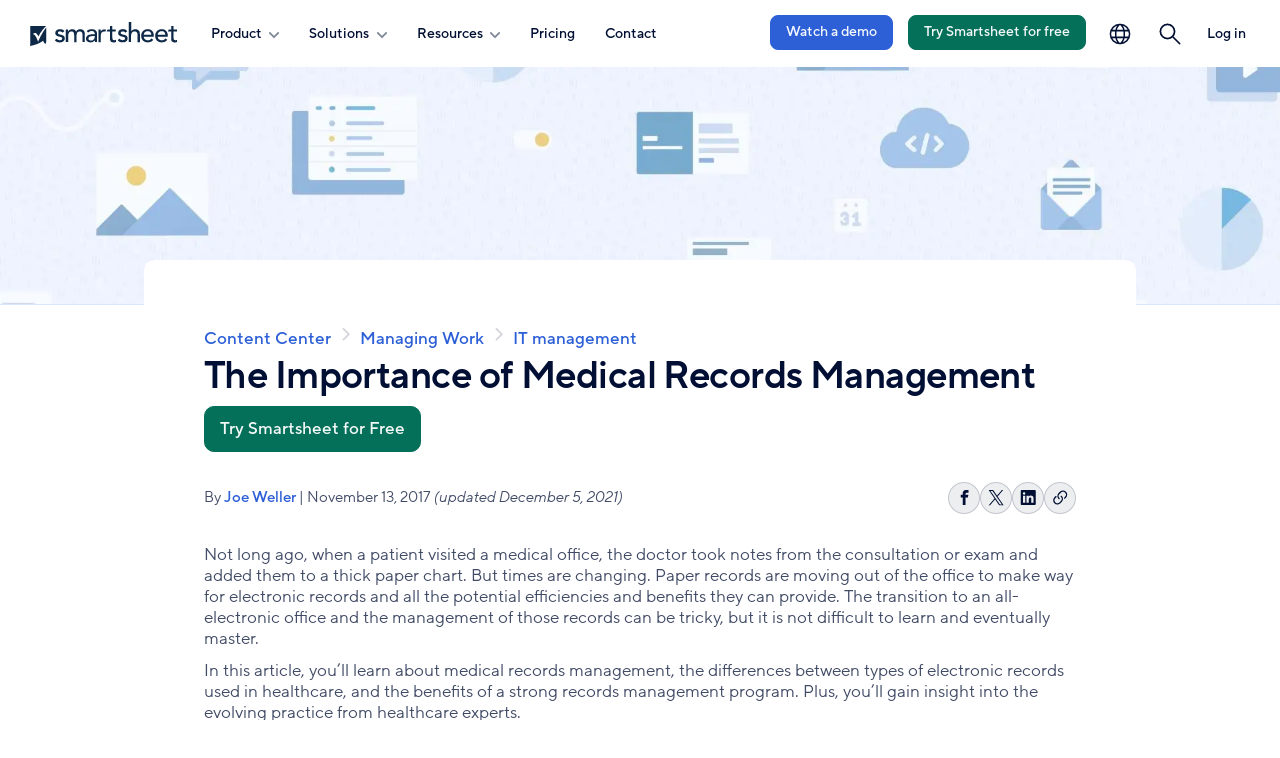

--- FILE ---
content_type: text/html; charset=UTF-8
request_url: https://www.smartsheet.com/medical-records-management
body_size: 24766
content:
<!DOCTYPE html>
<html lang="en" dir="ltr" prefix="og: https://ogp.me/ns#" data-available-languages="WyJlbiJd">
  <head>
    <script type="text/javascript" src="/themes/custom/valinor/js/early.js"></script>
    <script src="/modules/custom/translation_redirect/js/translation-redirect.js" type="text/javascript"></script>

            <script type="text/javascript">
    window.optimizely = window.optimizely || [];
    window.optimizely.push({type: "holdEvents"});
    </script>
    <link rel="prefetch" href="//cdn.optimizely.com/js/752092193.js">
    <link rel="preconnect" href="//logx.optimizely.com">
    <script src="https://cdn.optimizely.com/js/752092193.js"></script>
        
            <script>
      !function(){var e=new URLSearchParams(document.location.search),a=e.has("property")?e.get("property"):"web",o=document.createElement("script");o.type="text/javascript",o.src="https://global.ketchcdn.com/web/v2/config/smartsheet/".concat(a,"/boot.js"),o.defer=o.async=!0,document.getElementsByTagName("head")[0].appendChild(o),window.semaphore=window.semaphore||[]}();
    </script>
    
            <script data-cookieconsent="ignore">(function(w,d,s,l,i){w[l]=w[l]||[];w[l].push({'gtm.start':
          new Date().getTime(),event:'gtm.js'});var f=d.getElementsByTagName(s)[0],
        j=d.createElement(s),dl=l!='dataLayer'?'&l='+l:'';j.async=true;j.src=
        'https://www.googletagmanager.com/gtm.js?id='+i+dl;f.parentNode.insertBefore(j,f);
      })(window,document,'script','dataLayer','GTM-KW34LR');</script>
                    <link rel="preload" href="/themes/custom/valinor/css/fonts/TT Norms/TT_Norms_Pro_Regular.woff2" as="font" type="font/woff2" crossorigin="anonymous">
    <link rel="preload" href="/themes/custom/valinor/css/fonts/TT Norms/TT_Norms_Pro_Medium.woff2" as="font" type="font/woff2" crossorigin="anonymous">
    <link rel="preload" href="/themes/custom/valinor/css/fonts/TT Norms/TT_Norms_Pro_DemiBold.woff2" as="font" type="font/woff2" crossorigin="anonymous">
        <meta charset="utf-8" />
<meta name="description" content="Electronic health records can make healthcare decisions easier. Learn how a strong medical management records program can help." />
<link rel="canonical" href="https://www.smartsheet.com/medical-records-management" />
<meta ga-dim="IC_EN_2017_12" />
<meta property="og:site_name" content="Smartsheet" />
<meta property="og:type" content="article" />
<meta property="og:url" content="https://www.smartsheet.com/medical-records-management" />
<meta property="og:title" content="The Key to Maintaining Medical Records | Smartsheet" />
<meta property="og:description" content="Electronic health records can make healthcare decisions easier. Learn how a strong medical management records program can help." />
<meta property="og:image" content="https://www.smartsheet.com/sites/default/files/ic-og-HealthMedicalRecordsManagement-FacebookLinkedIn.jpg" />
<meta property="og:image:url" content="https://www.smartsheet.com/sites/default/files/ic-og-HealthMedicalRecordsManagement-FacebookLinkedIn.jpg" />
<meta property="og:image:secure_url" content="https://www.smartsheet.com/sites/default/files/ic-og-HealthMedicalRecordsManagement-FacebookLinkedIn.jpg" />
<meta property="og:image:type" content="jpg" />
<meta name="twitter:card" content="summary_large_image" />
<meta name="twitter:description" content="Electronic health records can make healthcare decisions easier. Learn how a strong medical management records program can help." />
<meta name="twitter:title" content="The Key to Maintaining Medical Records | Smartsheet" />
<meta name="twitter:image" content="https://www.smartsheet.com/sites/default/files/ic-og-HealthMedicalRecordsManagement-Twitter.jpg" />
<link rel="apple-touch-icon" sizes="180x180" href="/sites/default/files/favicons/apple-touch-icon.png"/>
<link rel="icon" type="image/png" sizes="32x32" href="/sites/default/files/favicons/favicon-32x32.png"/>
<link rel="icon" type="image/png" sizes="16x16" href="/sites/default/files/favicons/favicon-16x16.png"/>
<link rel="manifest" href="/sites/default/files/favicons/site.webmanifest"/>
<link rel="mask-icon" href="/sites/default/files/favicons/safari-pinned-tab.svg" color="#5bbad5"/>
<meta name="msapplication-TileColor" content="#da532c"/>
<meta name="theme-color" content="#ffffff"/>
<meta name="favicon-generator" content="Drupal responsive_favicons + realfavicongenerator.net" />
<meta name="Generator" content="Drupal 10 (https://www.drupal.org)" />
<meta name="MobileOptimized" content="width" />
<meta name="HandheldFriendly" content="true" />
<meta name="viewport" content="width=device-width, initial-scale=1.0" />
<script type="application/ld+json">{
    "@context": "https://schema.org",
    "@graph": [
        {
            "@type": "BlogPosting",
            "headline": "The Importance of Medical Records Management",
            "name": "The Importance of Medical Records Management",
            "description": "Not long ago, when a patient visited a medical office, the doctor took notes from the consultation or exam and added them to a thick paper chart. But times are changing.",
            "image": {
                "@type": "ImageObject",
                "representativeOfPage": "True",
                "url": "https://www.smartsheet.com/sites/default/files/ic-og-HealthMedicalRecordsManagement-FacebookLinkedIn.jpg"
            },
            "datePublished": "2017-11-13T12:02:43-0800",
            "dateModified": "2021-12-05T00:00:00-0800",
            "author": {
                "@type": "Person",
                "name": "Joe Weller",
                "url": "https://www.smartsheet.com/content-center/author/Joe%20Weller"
            },
            "contributor": [
                {
                    "@type": "Person",
                    "name": "Lesley Kadlec",
                    "url": "http://www.ahima.org/",
                    "sameAs": "http://www.ahima.org/"
                },
                {
                    "@type": "Person",
                    "name": "Matthew Douglass",
                    "url": "http://www.practicefusion.com/",
                    "sameAs": "http://www.practicefusion.com/"
                }
            ],
            "publisher": {
                "@type": "Organization",
                "name": "Smartsheet",
                "url": "https://www.smartsheet.com",
                "logo": {
                    "@type": "ImageObject",
                    "representativeOfPage": "True",
                    "url": "https://www.smartsheet.com/sites/default/files/styles/thumbnail/public/2019-07/smartsheet-logo-vertical-square.png"
                }
            },
            "mainEntityOfPage": "https://www.smartsheet.com/medical-records-management"
        },
        {
            "@type": "Organization",
            "@id": "https://www.smartsheet.com",
            "name": "Smartsheet",
            "sameAs": [
                "https://twitter.com/smartsheet",
                "https://www.facebook.com/smartsheet",
                "https://www.linkedin.com/company/smartsheet-com",
                "https://plus.google.com/+smartsheet",
                "https://www.youtube.com/user/SmartSheet"
            ],
            "url": "https://www.smartsheet.com",
            "contactPoint": {
                "@type": "ContactPoint",
                "telephone": "+1-844-324-2360",
                "contactType": "customer service"
            },
            "logo": {
                "@type": "ImageObject",
                "url": "https://www.smartsheet.com/sites/default/files/styles/thumbnail/public/2019-07/smartsheet-logo-vertical-square.png"
            },
            "address": {
                "@type": "PostalAddress",
                "streetAddress": [
                    "500 108th Ave NE",
                    "#200"
                ],
                "addressLocality": "Bellevue",
                "addressRegion": "WA",
                "postalCode": "98004",
                "addressCountry": "USA"
            }
        }
    ]
}</script>
<link rel="alternate" hreflang="en" href="https://www.smartsheet.com/medical-records-management" />

    <title>The Key to Maintaining Medical Records | Smartsheet</title>
    <link rel="stylesheet" media="all" href="/sites/default/files/css/css_XTOWFS7tpVbvTkCBHXP2ckTbYkG4aLyj2b42_ch9OGc.css?delta=0&amp;language=en&amp;theme=valinor&amp;include=[base64]" />
<link rel="stylesheet" media="all" href="/sites/default/files/css/css_Mw7EmDnNAbKEKwToJbhkfDecJwgcSEcHV4A3AV2EUYg.css?delta=1&amp;language=en&amp;theme=valinor&amp;include=[base64]" />
<link rel="stylesheet" media="all" href="/sites/default/files/css/css_d7UGO5OodFQ2_HfoItM2f2GP_eefEs3xHzbL_EOgBEk.css?delta=2&amp;language=en&amp;theme=valinor&amp;include=[base64]" />

    <script src="/sites/default/files/js/js_p0bOHtxv1rrOUMG2SAHe3saHnykXhb0M-FINFAB1pvs.js?scope=header&amp;delta=0&amp;language=en&amp;theme=valinor&amp;include=[base64]"></script>

          </head>
  <body data-currency="USD" data-price-term="annual" class="scheme-default">


        <noscript><iframe src="https://www.googletagmanager.com/ns.html?id=GTM-KW34LR" height="0" width="0" style="display:none;visibility:hidden"></iframe></noscript>
            <a href="#main-content" class="visually-hidden focusable button secondary js-skip-button">
      Skip to main content
    </a>
    
      <div class="dialog-off-canvas-main-canvas" data-off-canvas-main-canvas>
    
<!-- @#last_updated=1747776213#@ -->



<div class="layout-container">
      <header class="page-header light " data-original-color="light">
    
  
  
 



<nav role="navigation"  id="block-navigation-global-2023" class="global-nav">
      

  
  <ul class="menu menu-level-0">
  
    
        <li data-menu="nav" class="menu-item region--default type--standard">
                                                                <a href="/" title="Smartsheet" data-drupal-link-system-path="&lt;front&gt;">                <span class="menu-title visually-hidden">Smartsheet</span>
                
    
                



<figure class="media-foreground menu-link-content">
		
  
    <img src="/sites/default/files/smartsheet-logo-blue-new.svg" />




	</figure>


      


        </a>
                      
                </li>
  
    
        <li data-menu="nav" class="menu-item menu--parent region--primary-menu type--standard">
          <button class="nav-toggle hamburger" aria-expanded="false" aria-haspopup="true" title="Open navigation" aria-controls="primary-menu--primary-menu-section-internal-section-title" type="button">
        <span class="visually-hidden message-open">Open navigation</span>
        <span class="display-none message-close">Close navigation</span>
        <span class="hamburger-box">
          <span class="hamburger-inner"></span>
        </span>
      </button>
      <div id="primary-menu--primary-menu-section-internal-section-title" class="menu-primary-drawer">
                                
    
                

  
  <ul class="menu menu-level-1">
  
    
        <li data-menu="nav" class="menu-item menu--parent region--mega-overlay type--accordion">
                      <button id="menu-toggle--product--efa53c" aria-controls="menu-accordion--product--efa53c" aria-expanded="false" aria-haspopup="true" class="menu-toggle">
        <span class="menu-title toggle">Product
          <svg>
            <use xlink:href="/themes/custom/valinor/images/svgsprites/socials_sprite.svg#arrow"/>
          </svg
        </span>
      </button>
      <div id="menu-accordion--product--efa53c" class="menu-accordion">
        
    
                

  
  <ul class="menu menu-level-2">
  
    
        <li data-menu="nav" class="menu-item menu--parent region--default type--standard">
                                
    
                

  
  <ul class="menu menu-level-3">
  
    
        <li data-menu="nav" class="menu-item region--default type--featured">
                                                                <a href="/platform" data-drupal-link-system-path="node/105630">                <span class="menu-title ">Product Overview</span>
                
    
                



<figure class="media-foreground menu-link-content">
		
  
    <img src="/sites/default/files/2025-09/icon-blue-500-smartsheet-platform-48px.svg" alt="" />




	</figure>


  <span class="menu-description">Manage projects, automate workflows, and build solutions at scale with Smartsheet.</span>

  <span class="menu-cta-text">Learn more</span> 

      


        </a>
                      
                </li>
    </ul>



      


            
                </li>
  
    
        <li data-menu="nav" class="menu-item menu--parent region--default type--standard">
                                                        <span class="menu-title section ">Features</span>
        
                        
    
                

  
  <ul class="menu menu-level-3">
  
    
        <li data-menu="nav" class="menu-item region--default type--standard">
                                                                <a href="/platform/features/ai" data-drupal-link-system-path="node/106566">                <span class="menu-title ">AI</span>
                
    
                



<figure class="media-foreground menu-link-content">
		
  
    <img src="/sites/default/files/2025-08/icon-blue-500-ai-nav-only.svg" alt="" />




	</figure>


      


        </a>
                      
                </li>
  
    
        <li data-menu="nav" class="menu-item region--default type--standard">
                                                                <a href="/platform/features#automation" data-drupal-link-system-path="node/106583">                <span class="menu-title ">Automation</span>
                
    
                



<figure class="media-foreground menu-link-content">
		
  
    <img src="/sites/default/files/2025-09/icon-blue-500-automation-nav-only.svg" alt="" />




	</figure>


      


        </a>
                      
                </li>
  
    
        <li data-menu="nav" class="menu-item region--default type--standard">
                                                                <a href="/platform/features#team-collaboration" data-drupal-link-system-path="node/106583">                <span class="menu-title ">Team collaboration</span>
                
    
                



<figure class="media-foreground menu-link-content">
		
  
    <img src="/sites/default/files/2025-09/icon-blue-500-collaboration-nav-only.svg" alt="" />




	</figure>


      


        </a>
                      
                </li>
  
    
        <li data-menu="nav" class="menu-item region--default type--standard">
                                                                <a href="/platform/features#dashboards" data-drupal-link-system-path="node/106583">                <span class="menu-title ">Dashboards and reporting</span>
                
    
                



<figure class="media-foreground menu-link-content">
		
  
    <img src="/sites/default/files/2025-09/icon-blue-500-dashboards-nav-only.svg" alt="" />




	</figure>


      


        </a>
                      
                </li>
  
    
        <li data-menu="nav" class="menu-item region--default type--standard">
                                                                <a href="/platform/features#security-and-enterprise" data-drupal-link-system-path="node/106583">                <span class="menu-title ">Account administration</span>
                
    
                



<figure class="media-foreground menu-link-content">
		
  
    <img src="/sites/default/files/2025-09/icon-blue-500-admin-controls-nav-only.svg" alt="" />




	</figure>


      


        </a>
                      
                </li>
  
    
        <li data-menu="nav" class="menu-item region--default type--standard">
                                                                <a href="/integrations" data-drupal-link-system-path="node/105639">                <span class="menu-title ">Integrations</span>
                
    
                



<figure class="media-foreground menu-link-content">
		
  
    <img src="/sites/default/files/2025-09/icon-blue-500-integrations-nav-only.svg" alt="" />




	</figure>


      


        </a>
                      
                </li>
  
    
        <li data-menu="nav" class="menu-item region--default type--standard">
                                                                <a href="/solutions/digital-asset-management" data-drupal-link-system-path="node/98714">                <span class="menu-title ">Digital asset management</span>
                
    
                



<figure class="media-foreground menu-link-content">
		
  
    <img src="/sites/default/files/2025-09/icon-blue-500-brandfolder-nav-only.svg" alt="" />




	</figure>


      


        </a>
                      
                </li>
  
    
        <li data-menu="nav" class="menu-item region--default type--standard">
                                                                <a href="/platform/resource-management" data-drupal-link-system-path="node/87081">                <span class="menu-title ">Resource management</span>
                
    
                



<figure class="media-foreground menu-link-content">
		
  
    <img src="/sites/default/files/2025-09/icon-blue-500-resource-management-nav-only.svg" alt="" />




	</figure>


      


        </a>
                      
                </li>
  
    
        <li data-menu="nav" class="menu-item region--default type--standard">
                                                                <a href="/marketplace/premium-apps/control-center" data-drupal-link-system-path="node/96736">                <span class="menu-title ">Portfolio management</span>
                
    
                



<figure class="media-foreground menu-link-content">
		
  
    <img src="/sites/default/files/2025-09/icon-blue-500-control-center-nav-only.svg" alt="" />




	</figure>


      


        </a>
                      
                </li>
  
    
        <li data-menu="nav" class="menu-item region--default type--standard">
                                                                <a href="/marketplace/premium-apps/dynamic-view" data-drupal-link-system-path="node/92090">                <span class="menu-title ">Secure request management</span>
                
    
                



<figure class="media-foreground menu-link-content">
		
  
    <img src="/sites/default/files/2025-09/icon-blue-500-dynamic-view-nav-only.svg" alt="" />




	</figure>


      


        </a>
                      
                </li>
  
    
        <li data-menu="nav" class="menu-item region--default type--standard">
                                                                <a href="/platform/bridge" data-drupal-link-system-path="node/90114">                <span class="menu-title ">Intelligent workflows</span>
                
    
                



<figure class="media-foreground menu-link-content">
		
  
    <img src="/sites/default/files/2025-09/icon-blue-500-bridge-nav-only.svg" alt="" />




	</figure>


      


        </a>
                      
                </li>
  
    
        <li data-menu="nav" class="menu-item region--default type--standard">
                                                                <a href="/platform/workapps" data-drupal-link-system-path="node/91541">                <span class="menu-title ">No code work apps</span>
                
    
                



<figure class="media-foreground menu-link-content">
		
  
    <img src="/sites/default/files/2025-09/icon-blue-500-workapps-nav-only.svg" alt="" />




	</figure>


      


        </a>
                      
                </li>
  
    
        <li data-menu="nav" class="menu-item region--default type--button alternate">
                                        <a href="/platform/features" class="button alternate" data-drupal-link-system-path="node/106583">See all features</a>
        
    
                
      


                      
                </li>
    </ul>



      


            
                </li>
  
    
        <li data-menu="nav" class="menu-item menu--parent region--merchandising type--standard">
                                
    
                

  
  <ul class="menu menu-level-3">
  
    
        <li data-menu="nav" class="menu-item region--default type--standard">
                                                                <a href="/smartsheet-forward">                <span class="menu-title ">Discover our latest product updates and enhancements</span>
                
    
                



<figure class="media-foreground menu-link-content">
		
  
      <picture>
                  <source srcset="/sites/default/files/styles/900px/public/2023-12/merchandising-quarterly-disclosures-small_0.webp?itok=BDeYeVaF 384w" type="image/webp" sizes="(min-width: 39.5em) 75vw, 50vw" width="384" height="216"/>
              <source srcset="/sites/default/files/styles/900px/public/2023-12/merchandising-quarterly-disclosures-small_0.png?itok=BDeYeVaF 384w" type="image/png" sizes="(min-width: 39.5em) 75vw, 50vw" width="384" height="216"/>
                  <img loading="lazy" width="384" height="216" srcset="/sites/default/files/styles/900px/public/2023-12/merchandising-quarterly-disclosures-small_0.png?itok=BDeYeVaF 384w" sizes="(min-width: 39.5em) 75vw, 50vw" src="/sites/default/files/2023-12/merchandising-quarterly-disclosures-small_0.png" alt="Quarterly Disclosure Global Nav Graphic" />

  </picture>




	</figure>


      


        </a>
                      
                </li>
  
    
        <li data-menu="nav" class="menu-item region--default type--standard">
                                                                <a href="/advanced-work-management" data-drupal-link-system-path="node/104806">                <span class="menu-title ">Advanced Work Management</span>
                
    
                
  <span class="menu-description">Scale, connect, and empower your business for the future.</span>

  <span class="menu-cta-text">Explore our offering</span> 

      


        </a>
                      
                </li>
  
    
        <li data-menu="nav" class="menu-item region--default type--standard">
                                                                <a href="/services/professional-services" data-drupal-link-system-path="node/106572">                <span class="menu-title ">Professional services</span>
                
    
                
  <span class="menu-description">Information about Smartsheet consulting, training, and implementation support.</span>

  <span class="menu-cta-text">Available services</span> 

      


        </a>
                      
                </li>
  
    
        <li data-menu="nav" class="menu-item region--default type--standard">
                                                                <a href="/trust/security" data-drupal-link-system-path="node/98079">                <span class="menu-title ">Trust and security</span>
                
    
                
  <span class="menu-description">A complete summary of Smartsheet security and reliability.</span>

  <span class="menu-cta-text">Trust Center</span> 

      


        </a>
                      
                </li>
    </ul>



      


            
                </li>
  
    
        <li data-menu="nav" class="menu-item menu--parent region--footer type--standard menu--no-mobile">
                                
    
                

  
  <ul class="menu menu-level-3">
  
    
        <li data-menu="nav" class="menu-item region--default type--button alternate">
                                        <a href="/contact/watch-demo?fts=nav-demo-product" class="button alternate" data-drupal-link-query="{&quot;fts&quot;:&quot;nav-demo-product&quot;}" data-drupal-link-system-path="node/65921">Watch a demo</a>
        
    
                
      


                      
                </li>
  
    
        <li class="hide-if-customer menu-item region--default type--button primary" data-menu="nav">
                                        <a href="/try-it?lpv=topnav-product" class="button primary" data-drupal-link-query="{&quot;lpv&quot;:&quot;topnav-product&quot;}" data-drupal-link-system-path="node/106501">Start a trial</a>
        
    
                
      


                      
                </li>
    </ul>



      


            
                </li>
    </ul>



      


      </div>
            
                </li>
  
    
        <li data-menu="nav" class="menu-item menu--parent region--mega-overlay type--accordion">
                      <button id="menu-toggle--solutions--1bc977" aria-controls="menu-accordion--solutions--1bc977" aria-expanded="false" aria-haspopup="true" class="menu-toggle">
        <span class="menu-title toggle">Solutions
          <svg>
            <use xlink:href="/themes/custom/valinor/images/svgsprites/socials_sprite.svg#arrow"/>
          </svg
        </span>
      </button>
      <div id="menu-accordion--solutions--1bc977" class="menu-accordion">
        
    
                

  
  <ul class="menu menu-level-2">
  
    
        <li data-menu="nav" class="menu-item menu--parent region--default type--featured">
                                                        <span class="menu-title section ">Featured </span>
        
                        
    
                

  
  <ul class="menu menu-level-3">
  
    
        <li data-menu="nav" class="menu-item region--default type--featured">
                                                                <a href="/solutions/project-portfolio-management" data-drupal-link-system-path="node/109176">                <span class="menu-title ">Projects and Portfolios</span>
                
    
                



<figure class="media-foreground menu-link-content">
		
  
      <picture>
                  <source srcset="/sites/default/files/styles/500px/public/2023-08/solution-category-project-portfolio-management.webp?itok=JAc-ozpf 500w, /sites/default/files/styles/900px/public/2023-08/solution-category-project-portfolio-management.webp?itok=zIQVdmuS 600w" type="image/webp" sizes="(min-width: 39.5em) 75vw, 50vw" width="600" height="337"/>
              <source srcset="/sites/default/files/styles/500px/public/2023-08/solution-category-project-portfolio-management.png?itok=JAc-ozpf 500w, /sites/default/files/styles/900px/public/2023-08/solution-category-project-portfolio-management.png?itok=zIQVdmuS 600w" type="image/png" sizes="(min-width: 39.5em) 75vw, 50vw" width="600" height="337"/>
                  <img loading="lazy" width="600" height="337" srcset="/sites/default/files/styles/500px/public/2023-08/solution-category-project-portfolio-management.png?itok=JAc-ozpf 500w, /sites/default/files/styles/900px/public/2023-08/solution-category-project-portfolio-management.png?itok=zIQVdmuS 600w" sizes="(min-width: 39.5em) 75vw, 50vw" src="/sites/default/files/2023-08/solution-category-project-portfolio-management.png" alt="Modern Project and Portfolio Management" />

  </picture>




	</figure>


  <span class="menu-cta-text">Explore</span> 

      


        </a>
                      
                </li>
  
    
        <li data-menu="nav" class="menu-item region--default type--featured">
                                                                <a href="/solutions/operations-management" data-drupal-link-system-path="node/106718">                <span class="menu-title ">Operations Management</span>
                
    
                



<figure class="media-foreground menu-link-content">
		
  
      <picture>
                  <source srcset="/sites/default/files/styles/500px/public/2023-08/solution-category-strategic-transformation.webp?itok=Yrx_kIu0 500w, /sites/default/files/styles/900px/public/2023-08/solution-category-strategic-transformation.webp?itok=TSx600y- 600w" type="image/webp" sizes="(min-width: 39.5em) 75vw, 50vw" width="600" height="337"/>
              <source srcset="/sites/default/files/styles/500px/public/2023-08/solution-category-strategic-transformation.png?itok=Yrx_kIu0 500w, /sites/default/files/styles/900px/public/2023-08/solution-category-strategic-transformation.png?itok=TSx600y- 600w" type="image/png" sizes="(min-width: 39.5em) 75vw, 50vw" width="600" height="337"/>
                  <img loading="lazy" width="600" height="337" srcset="/sites/default/files/styles/500px/public/2023-08/solution-category-strategic-transformation.png?itok=Yrx_kIu0 500w, /sites/default/files/styles/900px/public/2023-08/solution-category-strategic-transformation.png?itok=TSx600y- 600w" sizes="(min-width: 39.5em) 75vw, 50vw" src="/sites/default/files/2023-08/solution-category-strategic-transformation.png" alt="Strategic Transformation" />

  </picture>




	</figure>


  <span class="menu-cta-text">Explore</span> 

      


        </a>
                      
                </li>
  
    
        <li data-menu="nav" class="menu-item region--default type--featured">
                                                                <a href="/solutions/digital-it-portfolio-management" data-drupal-link-system-path="node/108719">                <span class="menu-title ">Digital and IT Portfolio Management</span>
                
    
                



<figure class="media-foreground menu-link-content">
		
  
      <picture>
                  <source srcset="/sites/default/files/styles/500px/public/2025-11/solutions-cat-digiit.webp?itok=rhig0fyM 500w, /sites/default/files/styles/900px/public/2025-11/solutions-cat-digiit.webp?itok=4N91RdoY 900w, /sites/default/files/styles/1300px/public/2025-11/solutions-cat-digiit.webp?itok=lAKX0xPY 1300w" type="image/webp" sizes="(min-width: 39.5em) 75vw, 50vw" width="1300" height="731"/>
              <source srcset="/sites/default/files/styles/500px/public/2025-11/solutions-cat-digiit.png?itok=rhig0fyM 500w, /sites/default/files/styles/900px/public/2025-11/solutions-cat-digiit.png?itok=4N91RdoY 900w, /sites/default/files/styles/1300px/public/2025-11/solutions-cat-digiit.png?itok=lAKX0xPY 1300w" type="image/png" sizes="(min-width: 39.5em) 75vw, 50vw" width="1300" height="731"/>
                  <img loading="lazy" width="1300" height="731" srcset="/sites/default/files/styles/500px/public/2025-11/solutions-cat-digiit.png?itok=rhig0fyM 500w, /sites/default/files/styles/900px/public/2025-11/solutions-cat-digiit.png?itok=4N91RdoY 900w, /sites/default/files/styles/1300px/public/2025-11/solutions-cat-digiit.png?itok=lAKX0xPY 1300w" sizes="(min-width: 39.5em) 75vw, 50vw" src="/sites/default/files/2025-11/solutions-cat-digiit.png" alt="" />

  </picture>




	</figure>


  <span class="menu-cta-text">Explore</span> 

      


        </a>
                      
                </li>
  
    
        <li data-menu="nav" class="menu-item region--default type--featured">
                                                                <a href="/solutions/client-partner-delivery" data-drupal-link-system-path="node/109110">                <span class="menu-title ">Client and Partner Delivery </span>
                
    
                



<figure class="media-foreground menu-link-content">
		
  
      <picture>
                  <source srcset="/sites/default/files/styles/500px/public/2025-12/solutions-cat-client-delivery-flyout.webp?itok=wGFYbzUK 500w, /sites/default/files/styles/900px/public/2025-12/solutions-cat-client-delivery-flyout.webp?itok=d2V3rao6 900w, /sites/default/files/styles/1300px/public/2025-12/solutions-cat-client-delivery-flyout.webp?itok=C_4SRC2G 1300w" type="image/webp" sizes="(min-width: 39.5em) 75vw, 50vw" width="1300" height="731"/>
              <source srcset="/sites/default/files/styles/500px/public/2025-12/solutions-cat-client-delivery-flyout.png?itok=wGFYbzUK 500w, /sites/default/files/styles/900px/public/2025-12/solutions-cat-client-delivery-flyout.png?itok=d2V3rao6 900w, /sites/default/files/styles/1300px/public/2025-12/solutions-cat-client-delivery-flyout.png?itok=C_4SRC2G 1300w" type="image/png" sizes="(min-width: 39.5em) 75vw, 50vw" width="1300" height="731"/>
                  <img loading="lazy" width="1300" height="731" srcset="/sites/default/files/styles/500px/public/2025-12/solutions-cat-client-delivery-flyout.png?itok=wGFYbzUK 500w, /sites/default/files/styles/900px/public/2025-12/solutions-cat-client-delivery-flyout.png?itok=d2V3rao6 900w, /sites/default/files/styles/1300px/public/2025-12/solutions-cat-client-delivery-flyout.png?itok=C_4SRC2G 1300w" sizes="(min-width: 39.5em) 75vw, 50vw" src="/sites/default/files/2025-12/solutions-cat-client-delivery-flyout.png" alt="" />

  </picture>




	</figure>


  <span class="menu-cta-text">Explore</span> 

      


        </a>
                      
                </li>
    </ul>



      


            
                </li>
  
    
        <li data-menu="nav" class="menu-item menu--parent region--default type--standard">
                                                        <span class="menu-title section ">By use case</span>
        
                        
    
                

  
  <ul class="menu menu-level-3">
  
    
        <li data-menu="nav" class="menu-item region--default type--standard">
                                                                <a href="/solutions/project-management" data-drupal-link-system-path="node/97074">                <span class="menu-title ">Project management</span>
                
    
                



<figure class="media-foreground menu-link-content">
		
  
    <img src="/sites/default/files/2025-09/icon-blue-500-project-management-nav-only.svg" alt="" />




	</figure>


      


        </a>
                      
                </li>
  
    
        <li data-menu="nav" class="menu-item region--default type--standard">
                                                                <a href="/solutions/project-portfolio-management/it-portfolio-management" data-drupal-link-system-path="node/101312">                <span class="menu-title ">IT Portfolio management</span>
                
    
                



<figure class="media-foreground menu-link-content">
		
  
    <img src="/sites/default/files/2025-09/icon-blue-500-portfolio-management-nav-only_0.svg" alt="" />




	</figure>


      


        </a>
                      
                </li>
  
    
        <li data-menu="nav" class="menu-item region--default type--standard">
                                                                <a href="/solutions/project-portfolio-management/business-pmo" data-drupal-link-system-path="node/101170">                <span class="menu-title ">Business PMO</span>
                
    
                



<figure class="media-foreground menu-link-content">
		
  
    <img src="/sites/default/files/2025-09/icon-blue-500-franchise-nav-only.svg" alt="" />




	</figure>


      


        </a>
                      
                </li>
  
    
        <li data-menu="nav" class="menu-item region--default type--standard">
                                                                <a href="/solutions/project-portfolio-management/epmo" data-drupal-link-system-path="node/103774">                <span class="menu-title ">Enterprise PMO</span>
                
    
                



<figure class="media-foreground menu-link-content">
		
  
    <img src="/sites/default/files/2025-09/icon-blue-500-b2b-nav-only.svg" alt="" />




	</figure>


      


        </a>
                      
                </li>
  
    
        <li data-menu="nav" class="menu-item region--default type--standard">
                                                                <a href="/solutions/marketing/marketing-management" data-drupal-link-system-path="node/103817">                <span class="menu-title ">Marketing management</span>
                
    
                



<figure class="media-foreground menu-link-content">
		
  
    <img src="/sites/default/files/2025-09/icon-blue-500-process-management-nav-only.svg" alt="" />




	</figure>


      


        </a>
                      
                </li>
  
    
        <li data-menu="nav" class="menu-item region--default type--standard">
                                                                <a href="/solutions/marketing/creative-operations" data-drupal-link-system-path="node/101025">                <span class="menu-title ">Creative operations</span>
                
    
                



<figure class="media-foreground menu-link-content">
		
  
    <img src="/sites/default/files/2025-09/icon-blue-500-creative-operations-nav-only.svg" alt="" />




	</figure>


      


        </a>
                      
                </li>
  
    
        <li data-menu="nav" class="menu-item region--default type--standard">
                                                                <a href="/solutions/project-portfolio-management/services-delivery" data-drupal-link-system-path="node/101311">                <span class="menu-title ">Services delivery </span>
                
    
                



<figure class="media-foreground menu-link-content">
		
  
    <img src="/sites/default/files/2025-09/icon-blue-500-services-delivery-nav-only.svg" alt="" />




	</figure>


      


        </a>
                      
                </li>
    </ul>



      


            
                </li>
  
    
        <li data-menu="nav" class="menu-item menu--parent region--default type--standard">
                                                        <span class="menu-title section ">By Industry </span>
        
                        
    
                

  
  <ul class="menu menu-level-3">
  
    
        <li data-menu="nav" class="menu-item region--default type--standard">
                                                                <a href="/solutions/federal-government">                <span class="menu-title ">Government</span>
                
    
                



<figure class="media-foreground menu-link-content">
		
  
    <img src="/sites/default/files/2025-09/icon-blue-500-government-nav-only.svg" alt="" />




	</figure>


      


        </a>
                      
                </li>
  
    
        <li data-menu="nav" class="menu-item region--default type--standard">
                                                                <a href="/solutions/construction" data-drupal-link-system-path="node/99612">                <span class="menu-title ">Construction</span>
                
    
                



<figure class="media-foreground menu-link-content">
		
  
    <img src="/sites/default/files/2025-09/icon-blue-500-construction-nav-only.svg" alt="" />




	</figure>


      


        </a>
                      
                </li>
  
    
        <li data-menu="nav" class="menu-item region--default type--standard">
                                                                <a href="/solutions/finance" data-drupal-link-system-path="node/91646">                <span class="menu-title ">Financial services</span>
                
    
                



<figure class="media-foreground menu-link-content">
		
  
    <img src="/sites/default/files/2025-09/icon-blue-500-finance-nav-only.svg" alt="" />




	</figure>


      


        </a>
                      
                </li>
  
    
        <li data-menu="nav" class="menu-item region--default type--standard">
                                                                <a href="/solutions/education" data-drupal-link-system-path="node/106648">                <span class="menu-title ">Higher education</span>
                
    
                



<figure class="media-foreground menu-link-content">
		
  
    <img src="/sites/default/files/2025-09/icon-blue-500-education-nav-only.svg" alt="" />




	</figure>


      


        </a>
                      
                </li>
  
    
        <li data-menu="nav" class="menu-item region--default type--standard">
                                                                <a href="/solutions/nonprofit" data-drupal-link-system-path="node/94256">                <span class="menu-title ">Nonprofit</span>
                
    
                



<figure class="media-foreground menu-link-content">
		
  
    <img src="/sites/default/files/2025-09/icon-blue-500-nonprofit-nav-only.svg" alt="" />




	</figure>


      


        </a>
                      
                </li>
  
    
        <li data-menu="nav" class="menu-item region--default type--divider">
                      <hr>
            
                </li>
  
    
        <li data-menu="nav" class="menu-item region--default type--standard">
                                                                <a href="/solutions/enterprise" data-drupal-link-system-path="node/105397">                <span class="menu-title ">Enterprise</span>
                
    
                



<figure class="media-foreground menu-link-content">
		
  
    <img src="/sites/default/files/2025-09/icon-blue-500-enterprise-nav-only_0.svg" alt="" />




	</figure>


      


        </a>
                      
                </li>
  
    
        <li data-menu="nav" class="menu-item region--default type--standard">
                                                                <a href="/solutions/small-to-medium-business" data-drupal-link-system-path="node/101528">                <span class="menu-title ">Small and medium business</span>
                
    
                



<figure class="media-foreground menu-link-content">
		
  
    <img src="/sites/default/files/2025-09/icon-blue-500-retail-nav-only.svg" alt="" />




	</figure>


      


        </a>
                      
                </li>
    </ul>



      


            
                </li>
  
    
        <li data-menu="nav" class="menu-item region--default type--button alternate">
                                        <a href="/solutions" class="button alternate" data-drupal-link-system-path="node/91699">View all solutions</a>
        
    
                
      


                      
                </li>
  
    
        <li data-menu="nav" class="menu-item menu--parent region--merchandising type--standard">
                                
    
                

  
  <ul class="menu menu-level-3">
  
    
        <li data-menu="nav" class="menu-item region--default type--standard">
                                                                <a href="/template-gallery" data-drupal-link-system-path="node/103959">                <span class="menu-title ">Template gallery</span>
                
    
                
  <span class="menu-description">Streamline your work with the perfect template for your team.</span>

  <span class="menu-cta-text">See all templates</span> 

      


        </a>
                      
                </li>
  
    
        <li data-menu="nav" class="menu-item region--default type--standard">
                                                                <a href="/customers" data-drupal-link-system-path="node/96599">                <span class="menu-title ">Customer stories</span>
                
    
                
  <span class="menu-description">Behind the scenes with organizations around the world using Smartsheet to do incredible things.</span>

  <span class="menu-cta-text">See all stories</span> 

      


        </a>
                      
                </li>
  
    
        <li data-menu="nav" class="menu-item region--default type--standard">
                                                                <a href="/ai" data-drupal-link-system-path="node/106825">                <span class="menu-title ">Experience the future of productivity with Smartsheet AI</span>
                
    
                



<figure class="media-foreground menu-link-content">
		
  
      <picture>
                  <source srcset="/sites/default/files/styles/900px/public/2023-08/merchandising-ai.webp?itok=OprDSOVq 384w" type="image/webp" sizes="(min-width: 39.5em) 75vw, 50vw" width="384" height="216"/>
              <source srcset="/sites/default/files/styles/900px/public/2023-08/merchandising-ai.png?itok=OprDSOVq 384w" type="image/png" sizes="(min-width: 39.5em) 75vw, 50vw" width="384" height="216"/>
                  <img loading="lazy" width="384" height="216" srcset="/sites/default/files/styles/900px/public/2023-08/merchandising-ai.png?itok=OprDSOVq 384w" sizes="(min-width: 39.5em) 75vw, 50vw" src="/sites/default/files/2023-08/merchandising-ai.png" alt="Smartsheet AI" />

  </picture>




	</figure>


      


        </a>
                      
                </li>
  
    
        <li data-menu="nav" class="menu-item region--default type--standard">
                                                                <a href="/gartner-magic-quadrant-cwm" data-drupal-link-system-path="node/108596">                <span class="menu-title ">A 3x Leader in the 2025 Gartner® Magic Quadrant™ for CWM</span>
                
    
                



<figure class="media-foreground menu-link-content">
		
  
      <picture>
                  <source srcset="/sites/default/files/styles/900px/public/2025-11/25_smar_gartner_report_merch_tile-384x216.webp?itok=4BxK-wJj 384w" type="image/webp" sizes="(min-width: 39.5em) 75vw, 50vw" width="384" height="216"/>
              <source srcset="/sites/default/files/styles/900px/public/2025-11/25_smar_gartner_report_merch_tile-384x216.png?itok=4BxK-wJj 384w" type="image/png" sizes="(min-width: 39.5em) 75vw, 50vw" width="384" height="216"/>
                  <img loading="lazy" width="384" height="216" srcset="/sites/default/files/styles/900px/public/2025-11/25_smar_gartner_report_merch_tile-384x216.png?itok=4BxK-wJj 384w" sizes="(min-width: 39.5em) 75vw, 50vw" src="/sites/default/files/2025-11/25_smar_gartner_report_merch_tile-384x216.png" alt="" />

  </picture>




	</figure>


      


        </a>
                      
                </li>
    </ul>



      


            
                </li>
  
    
        <li data-menu="nav" class="menu-item menu--parent region--footer type--standard menu--no-mobile">
                                
    
                

  
  <ul class="menu menu-level-3">
  
    
        <li data-menu="nav" class="menu-item region--default type--button alternate">
                                        <a href="/contact/watch-demo?fts=nav-demo-solutions" class="button alternate" data-drupal-link-query="{&quot;fts&quot;:&quot;nav-demo-solutions&quot;}" data-drupal-link-system-path="node/65921">Watch a demo</a>
        
    
                
      


                      
                </li>
  
    
        <li class="hide-if-customer menu-item region--default type--button primary" data-menu="nav">
                                        <a href="/try-it?lpv=topnav-solutions" class="button primary" data-drupal-link-query="{&quot;lpv&quot;:&quot;topnav-solutions&quot;}" data-drupal-link-system-path="node/106501">Start a trial</a>
        
    
                
      


                      
                </li>
    </ul>



      


            
                </li>
    </ul>



      


      </div>
            
                </li>
  
    
        <li data-menu="nav" class="menu-item menu--parent region--mega-overlay type--accordion">
                      <button id="menu-toggle--resources--f29751" aria-controls="menu-accordion--resources--f29751" aria-expanded="false" aria-haspopup="true" class="menu-toggle">
        <span class="menu-title toggle">Resources
          <svg>
            <use xlink:href="/themes/custom/valinor/images/svgsprites/socials_sprite.svg#arrow"/>
          </svg
        </span>
      </button>
      <div id="menu-accordion--resources--f29751" class="menu-accordion">
        
    
                

  
  <ul class="menu menu-level-2">
  
    
        <li data-menu="nav" class="menu-item menu--parent region--default type--standard">
                                
    
                

  
  <ul class="menu menu-level-3">
  
    
        <li data-menu="nav" class="menu-item region--default type--featured">
                                                                <a href="/content-center" data-drupal-link-system-path="node/99405">                <span class="menu-title ">Content Center</span>
                
    
                
  <span class="menu-description">Articles and guides about project management, collaboration, automation, and other topics to help you make the most of the Smartsheet platform.</span>

  <span class="menu-cta-text">Explore the Content Center</span> 

      


        </a>
                      
                </li>
  
    
        <li data-menu="nav" class="menu-item region--default type--divider">
                      <hr>
            
                </li>
  
    
        <li data-menu="nav" class="menu-item region--default type--standard">
                                                                <a href="/content-center/managing-work" data-drupal-link-system-path="taxonomy/term/9499">                <span class="menu-title ">Managing work</span>
                
    
                
      


        </a>
                      
                </li>
  
    
        <li data-menu="nav" class="menu-item region--default type--standard">
                                                                <a href="/content-center/product-insights" data-drupal-link-system-path="taxonomy/term/9500">                <span class="menu-title ">Product updates and insights</span>
                
    
                
      


        </a>
                      
                </li>
  
    
        <li data-menu="nav" class="menu-item region--default type--standard">
                                                                <a href="/content-center/inside-smartsheet" data-drupal-link-system-path="taxonomy/term/9501">                <span class="menu-title ">Inside Smartsheet</span>
                
    
                
      


        </a>
                      
                </li>
    </ul>



      


            
                </li>
  
    
        <li data-menu="nav" class="menu-item menu--parent region--default type--standard">
                                
    
                

  
  <ul class="menu menu-level-3">
  
    
        <li data-menu="nav" class="menu-item region--default type--featured">
                                                                <a href="/help-center" data-drupal-link-system-path="help-center">                <span class="menu-title ">Help and Learning</span>
                
    
                
  <span class="menu-description">A comprehensive knowledge base, including articles, tutorials, videos, and other resources that cover a range of topics related to using Smartsheet.</span>

  <span class="menu-cta-text">Get started</span> 

      


        </a>
                      
                </li>
  
    
        <li data-menu="nav" class="menu-item region--default type--divider">
                      <hr>
            
                </li>
  
    
        <li data-menu="nav" class="menu-item region--default type--standard">
                                                                <a href="/smartsheet-university" data-drupal-link-system-path="node/102191">                <span class="menu-title ">Smartsheet University</span>
                
    
                
      


        </a>
                      
                </li>
  
    
        <li data-menu="nav" class="menu-item region--default type--standard">
                                                                <a href="/help-center?url=help" data-drupal-link-query="{&quot;url&quot;:&quot;help&quot;}" data-drupal-link-system-path="help-center">                <span class="menu-title ">Knowledge base</span>
                
    
                
      


        </a>
                      
                </li>
  
    
        <li data-menu="nav" class="menu-item region--default type--standard">
                                                                <a href="/help-center?url=training_resources" data-drupal-link-query="{&quot;url&quot;:&quot;training_resources&quot;}" data-drupal-link-system-path="help-center">                <span class="menu-title ">Training options</span>
                
    
                
      


        </a>
                      
                </li>
  
    
        <li data-menu="nav" class="menu-item region--default type--standard">
                                                                <a href="/services/support" data-drupal-link-system-path="node/103572">                <span class="menu-title ">Support</span>
                
    
                
      


        </a>
                      
                </li>
  
    
        <li data-menu="nav" class="menu-item region--default type--standard">
                                                                <a href="/services/professional-services" data-drupal-link-system-path="node/106572">                <span class="menu-title ">Professional services</span>
                
    
                
      


        </a>
                      
                </li>
    </ul>



      


            
                </li>
  
    
        <li data-menu="nav" class="menu-item menu--parent region--default type--standard">
                                
    
                

  
  <ul class="menu menu-level-3">
  
    
        <li data-menu="nav" class="menu-item region--default type--featured">
                                                                <a href="/partners" data-drupal-link-system-path="node/106763">                <span class="menu-title ">Partners</span>
                
    
                
  <span class="menu-description">An overview of the Smartsheet Partner Program, including program details and a directory of global partners offering expertise and solutions.</span>

  <span class="menu-cta-text">Learn more</span> 

      


        </a>
                      
                </li>
  
    
        <li data-menu="nav" class="menu-item region--default type--divider">
                      <hr>
            
                </li>
  
    
        <li data-menu="nav" class="menu-item region--default type--standard">
                                                                <a href="/marketplace/partners" data-drupal-link-system-path="node/91703">                <span class="menu-title ">Find a partner</span>
                
    
                
      


        </a>
                      
                </li>
  
    
        <li data-menu="nav" class="menu-item region--default type--standard">
                                                                <a href="/partners/partner-program" data-drupal-link-system-path="node/106765">                <span class="menu-title ">Become a partner</span>
                
    
                
      


        </a>
                      
                </li>
  
    
        <li data-menu="nav" class="menu-item region--default type--standard">
                                                                <a href="/partners/partner-solutions" data-drupal-link-system-path="node/99111">                <span class="menu-title ">Partner solutions</span>
                
    
                
      


        </a>
                      
                </li>
    </ul>



      


            
                </li>
  
    
        <li data-menu="nav" class="menu-item menu--parent region--merchandising type--standard">
                                
    
                

  
  <ul class="menu menu-level-3">
  
    
        <li data-menu="nav" class="menu-item region--default type--featured">
                                                                <a href="/engage" data-drupal-link-system-path="node/109035">                <span class="menu-title ">ENGAGE </span>
                
    
                



<figure class="media-foreground menu-link-content">
		
  
      <picture>
                  <source srcset="/sites/default/files/styles/500px/public/2024-06/ENGAGE_Seattle_2024_Header%20768x216.webp?itok=4Puc5zrP 500w, /sites/default/files/styles/900px/public/2024-06/ENGAGE_Seattle_2024_Header%20768x216.webp?itok=WFhlvNDQ 768w" type="image/webp" sizes="(min-width: 39.5em) 75vw, 50vw" width="768" height="216"/>
              <source srcset="/sites/default/files/styles/500px/public/2024-06/ENGAGE_Seattle_2024_Header%20768x216.png?itok=4Puc5zrP 500w, /sites/default/files/styles/900px/public/2024-06/ENGAGE_Seattle_2024_Header%20768x216.png?itok=WFhlvNDQ 768w" type="image/png" sizes="(min-width: 39.5em) 75vw, 50vw" width="768" height="216"/>
                  <img loading="lazy" width="768" height="216" srcset="/sites/default/files/styles/500px/public/2024-06/ENGAGE_Seattle_2024_Header%20768x216.png?itok=4Puc5zrP 500w, /sites/default/files/styles/900px/public/2024-06/ENGAGE_Seattle_2024_Header%20768x216.png?itok=WFhlvNDQ 768w" sizes="(min-width: 39.5em) 75vw, 50vw" src="/sites/default/files/2024-06/ENGAGE_Seattle_2024_Header%20768x216.png" alt="Engage Header Nav Graphic" />

  </picture>




	</figure>


  <span class="menu-description">Join customers, experts, and partners to explore success stories, swap insights, and learn how Smartsheet turns ideas into action.</span>

  <span class="menu-cta-text">Learn more</span> 

      


        </a>
                      
                </li>
  
    
        <li data-menu="nav" class="menu-item region--default type--standard">
                                                                <a href="/events" data-drupal-link-system-path="node/105797">                <span class="menu-title ">Smartsheet events</span>
                
    
                



<figure class="media-foreground menu-link-content">
		
  
      <picture>
                  <source srcset="/sites/default/files/styles/900px/public/2025-10/nav-merchandising-events_1.webp?itok=EnO2-TIn 384w" type="image/webp" sizes="(min-width: 39.5em) 75vw, 50vw" width="384" height="216"/>
              <source srcset="/sites/default/files/styles/900px/public/2025-10/nav-merchandising-events_1.png?itok=EnO2-TIn 384w" type="image/png" sizes="(min-width: 39.5em) 75vw, 50vw" width="384" height="216"/>
                  <img loading="lazy" width="384" height="216" srcset="/sites/default/files/styles/900px/public/2025-10/nav-merchandising-events_1.png?itok=EnO2-TIn 384w" sizes="(min-width: 39.5em) 75vw, 50vw" src="/sites/default/files/2025-10/nav-merchandising-events_1.png" alt="Smartsheet staff standing and talking at ENGAGE" />

  </picture>




	</figure>


  <span class="menu-description">Your hub for Smartsheet events, webinars, Q&amp;As, and user groups.</span>

      


        </a>
                      
                </li>
  
    
        <li data-menu="nav" class="menu-item region--default type--standard">
                                                                <a href="https://community.smartsheet.com/">                <span class="menu-title ">Community</span>
                
    
                



<figure class="media-foreground menu-link-content">
		
  
      <picture>
                  <source srcset="/sites/default/files/styles/900px/public/2025-10/nav-merchandising-community-light.webp?itok=K45XD_XI 384w" type="image/webp" sizes="(min-width: 39.5em) 75vw, 50vw" width="384" height="216"/>
              <source srcset="/sites/default/files/styles/900px/public/2025-10/nav-merchandising-community-light.png?itok=K45XD_XI 384w" type="image/png" sizes="(min-width: 39.5em) 75vw, 50vw" width="384" height="216"/>
                  <img loading="lazy" width="384" height="216" srcset="/sites/default/files/styles/900px/public/2025-10/nav-merchandising-community-light.png?itok=K45XD_XI 384w" sizes="(min-width: 39.5em) 75vw, 50vw" src="/sites/default/files/2025-10/nav-merchandising-community-light.png" alt="" />

  </picture>




	</figure>


  <span class="menu-description">Explore user-generated content and stay updated on our product features.</span>

      


        </a>
                      
                </li>
    </ul>



      


            
                </li>
  
    
        <li data-menu="nav" class="menu-item menu--parent region--footer type--standard menu--no-mobile">
                                
    
                

  
  <ul class="menu menu-level-3">
  
    
        <li data-menu="nav" class="menu-item region--default type--button alternate">
                                        <a href="/contact/watch-demo?fts=nav-demo-resources" class="button alternate" data-drupal-link-query="{&quot;fts&quot;:&quot;nav-demo-resources&quot;}" data-drupal-link-system-path="node/65921">Watch a demo</a>
        
    
                
      


                      
                </li>
  
    
        <li class="hide-if-customer menu-item region--default type--button primary" data-menu="nav">
                                        <a href="/try-it?lpv=topnav-resources" class="button primary" data-drupal-link-query="{&quot;lpv&quot;:&quot;topnav-resources&quot;}" data-drupal-link-system-path="node/106501">Start a trial</a>
        
    
                
      


                      
                </li>
    </ul>



      


            
                </li>
    </ul>



      


      </div>
            
                </li>
  
    
        <li data-menu="nav" class="menu-item region--default type--featured">
                                                                <a href="/pricing" data-drupal-link-system-path="node/106403">                <span class="menu-title ">Pricing</span>
                
    
                
      


        </a>
                      
                </li>
  
    
        <li data-menu="nav" class="menu-item region--default type--featured">
                                                                <a href="/contact?fts=contact-header-nav" data-drupal-link-query="{&quot;fts&quot;:&quot;contact-header-nav&quot;}" data-drupal-link-system-path="node/92064">                <span class="menu-title ">Contact</span>
                
    
                
      


        </a>
                      
                </li>
  
    
        <li data-menu="nav" class="menu-item region--default type--standard menu--mobile-only">
                                                                                <span class="menu-title visually-hidden">Select language</span>
                
    
                
	
	
	
<div tabindex="0" aria-label="Language Picker"  id="block-languagedropdownswitcher" class="language-picker">
  
  
      <svg class="language-picker--globe">
      <use xlink:href="/themes/custom/valinor/images/svgsprites/socials_sprite.svg?v=82086#large-language-globe"/>
    </svg>
    <form class="lang-dropdown-form lang_dropdown_form clearfix language_content" id="lang_dropdown_form_lang-dropdown-form--3" data-drupal-selector="lang-dropdown-form-4" action="/medical-records-management" method="post" accept-charset="UTF-8">
  <div class="js-form-item form-item js-form-type-select form-item-lang-dropdown-select js-form-item-lang-dropdown-select form-no-label">
      <label for="edit-lang-dropdown-select--2" class="visually-hidden">Select your language</label>
        <select style="width:50px" class="lang-dropdown-select-element form-select" data-lang-dropdown-id="lang-dropdown-form" data-drupal-selector="edit-lang-dropdown-select" id="edit-lang-dropdown-select--2" name="lang_dropdown_select"><option value="en" selected="selected">English</option><option value="de">Deutsch</option><option value="es">Español</option><option value="fr">Français</option><option value="it">Italiano</option><option value="pt">Português</option><option value="ru">Pусский</option><option value="ja">日本語</option></select>
        </div>
<input data-drupal-selector="edit-en" type="hidden" name="en" value="/medical-records-management" />
<input data-drupal-selector="edit-de" type="hidden" name="de" value="https://de.smartsheet.com/medical-records-management" />
<input data-drupal-selector="edit-es" type="hidden" name="es" value="https://es.smartsheet.com/medical-records-management" />
<input data-drupal-selector="edit-fr" type="hidden" name="fr" value="https://fr.smartsheet.com/medical-records-management" />
<input data-drupal-selector="edit-it" type="hidden" name="it" value="https://it.smartsheet.com/medical-records-management" />
<input data-drupal-selector="edit-pt" type="hidden" name="pt" value="https://pt.smartsheet.com/medical-records-management" />
<input data-drupal-selector="edit-ru" type="hidden" name="ru" value="https://ru.smartsheet.com/medical-records-management" />
<input data-drupal-selector="edit-ja" type="hidden" name="ja" value="https://jp.smartsheet.com/medical-records-management" />
<noscript><div><input data-drupal-selector="edit-submit" type="submit" id="edit-submit--2" name="op" value="Go" class="button js-form-submit form-submit" />
</div></noscript><input data-drupal-selector="form-wsatfo7-mhzv6gxc8wjiu5ruf78itaue0mh6bndxwbe" type="hidden" name="form_build_id" value="form-wSatfO7-mHZV6gXC8WJIU5ruF78iTaue0Mh6BNDxWBE" />
<input data-drupal-selector="edit-lang-dropdown-form-2" type="hidden" name="form_id" value="lang_dropdown_form" />

</form>

  </div>



      


        
                      
                </li>
  
    
        <li data-menu="nav" class="menu-item region--default type--standard menu--mobile-only">
                                                                <a href="https://app.smartsheet.com/b/home">                <span class="menu-title ">Log in</span>
                
    
                
      


        </a>
                      
                </li>
  
    
        <li data-menu="nav" class="menu-item menu--parent region--footer type--standard menu--mobile-only">
                                
    
                

  
  <ul class="menu menu-level-2">
  
    
        <li class="hide-if-customer light menu-item region--default type--button secondary" data-menu="nav">
                                        <a href="/try-it?lpv=topnav" class="button secondary" data-drupal-link-query="{&quot;lpv&quot;:&quot;topnav&quot;}" data-drupal-link-system-path="node/106501">Start a trial</a>
        
    
                
      


                      
                </li>
  
    
        <li data-menu="nav" class="menu-item region--default type--button alternate">
                                        <a href="/contact/watch-demo?fts=nav-demo-mobile" class="button alternate" data-drupal-link-query="{&quot;fts&quot;:&quot;nav-demo-mobile&quot;}" data-drupal-link-system-path="node/65921">Watch a demo</a>
        
    
                
      


                      
                </li>
    </ul>



      


            
                </li>
    </ul>



      


            
                  </div>
          </li>
  
    
        <li data-menu="nav" class="menu-item menu--parent region--secondary-menu type--standard">
                                
    
                

  
  <ul class="menu menu-level-1">
  
    
        <li data-menu="nav" class="menu-item region--default type--button primary menu--no-mobile">
                                        <a href="/contact/watch-demo?fts=nav-demo" class="button primary" data-drupal-link-query="{&quot;fts&quot;:&quot;nav-demo&quot;}" data-drupal-link-system-path="node/65921">Watch a demo</a>
        
    
                
      


                      
                </li>
  
    
        <li class="hide-if-customer menu-item region--default type--button secondary menu--no-mobile" data-menu="nav">
                                        <a href="/try-it?lpv=topnav" class="button secondary" data-drupal-link-query="{&quot;lpv&quot;:&quot;topnav&quot;}" data-drupal-link-system-path="node/106501">Try Smartsheet for free</a>
        
    
                
      


                      
                </li>
  
    
        <li data-menu="nav" class="menu-item region--default type--standard menu--no-mobile">
                                                                                <span class="menu-title visually-hidden">Select language</span>
                
    
                
	
	
	
<div tabindex="0" aria-label="Language Picker"  id="block-languagedropdownswitcher" class="language-picker">
  
  
      <svg class="language-picker--globe">
      <use xlink:href="/themes/custom/valinor/images/svgsprites/socials_sprite.svg?v=82086#large-language-globe"/>
    </svg>
    <form class="lang-dropdown-form lang_dropdown_form clearfix language_content" id="lang_dropdown_form_lang-dropdown-form--3" data-drupal-selector="lang-dropdown-form-4" action="/medical-records-management" method="post" accept-charset="UTF-8">
  <div class="js-form-item form-item js-form-type-select form-item-lang-dropdown-select js-form-item-lang-dropdown-select form-no-label">
      <label for="edit-lang-dropdown-select--2" class="visually-hidden">Select your language</label>
        <select style="width:50px" class="lang-dropdown-select-element form-select" data-lang-dropdown-id="lang-dropdown-form" data-drupal-selector="edit-lang-dropdown-select" id="edit-lang-dropdown-select--2" name="lang_dropdown_select"><option value="en" selected="selected">English</option><option value="de">Deutsch</option><option value="es">Español</option><option value="fr">Français</option><option value="it">Italiano</option><option value="pt">Português</option><option value="ru">Pусский</option><option value="ja">日本語</option></select>
        </div>
<input data-drupal-selector="edit-en" type="hidden" name="en" value="/medical-records-management" />
<input data-drupal-selector="edit-de" type="hidden" name="de" value="https://de.smartsheet.com/medical-records-management" />
<input data-drupal-selector="edit-es" type="hidden" name="es" value="https://es.smartsheet.com/medical-records-management" />
<input data-drupal-selector="edit-fr" type="hidden" name="fr" value="https://fr.smartsheet.com/medical-records-management" />
<input data-drupal-selector="edit-it" type="hidden" name="it" value="https://it.smartsheet.com/medical-records-management" />
<input data-drupal-selector="edit-pt" type="hidden" name="pt" value="https://pt.smartsheet.com/medical-records-management" />
<input data-drupal-selector="edit-ru" type="hidden" name="ru" value="https://ru.smartsheet.com/medical-records-management" />
<input data-drupal-selector="edit-ja" type="hidden" name="ja" value="https://jp.smartsheet.com/medical-records-management" />
<noscript><div><input data-drupal-selector="edit-submit" type="submit" id="edit-submit--2" name="op" value="Go" class="button js-form-submit form-submit" />
</div></noscript><input data-drupal-selector="form-wsatfo7-mhzv6gxc8wjiu5ruf78itaue0mh6bndxwbe" type="hidden" name="form_build_id" value="form-wSatfO7-mHZV6gXC8WJIU5ruF78iTaue0Mh6BNDxWBE" />
<input data-drupal-selector="edit-lang-dropdown-form-2" type="hidden" name="form_id" value="lang_dropdown_form" />

</form>

  </div>



      


        
                      
                </li>
  
    
        <li data-menu="nav" class="menu-item region--default type--standard">
                                                                                <span class="menu-title visually-hidden">Open search</span>
                
    
                
	
			<div tabindex="0" class="menu-block icon--globalnavigationsearch" aria-label="Search">
			<svg>
				<use xlink:href="/themes/custom/valinor/images/svgsprites/socials_sprite.svg?v=82086#medium-search"/>
			</svg>
		</div>
	
	<div id="block-globalnavigationsearch">
  
    
      


  <div  class="brick brick--type--search-component brick--id--645815 light search-bar organism custom-search-input" id="p-id-645815">
    <form id="search-standalone-1070214590" class="search-bar-form" action="/search" method="get">
      <div class="container">
        <span class="input-wrapper form-item">
          <input type="search" id="search-query-1070214590" name="search_api_fulltext" class="form-text" placeholder="What can we help you find?">
        </span>
        <svg class="search-input-icon submit-icon" aria-hidden="true">
          <use xlink:href="/themes/custom/valinor/images/svgsprites/socials_sprite.svg?v=82086#medium-search"/>
        </svg>
        <div class="form-actions">
          <input class="form-submit" type="submit" id="search-standalone-submit--1070214590" value="Search">
        </div>
      </div>
    </form>
</div>

  </div>



      


        
                      
                </li>
  
    
        <li data-menu="nav" class="menu-item region--default type--standard menu--no-mobile">
                                                                <a href="https://app.smartsheet.com/b/home">                <span class="menu-title ">Log in</span>
                
    
                
      


        </a>
                      
                </li>
    </ul>



      


            
                </li>
    </ul>


  </nav>


  </header>
  
  <main role="main">
    <div id="main-content" tabindex="-1"></div>
    <div class="layout-content" >
      
      
        <div>
    <div data-drupal-messages-fallback class="hidden"></div><div id="block-mainpagecontent">
  
    
      
  
  
  
  
  
  
  
  
  


<article>
  <div class="multipart-article-page light" >
                  
<div class="mpa-header">
          <div class="taxonomy-image-header">
      




<div class="background-element">
      <div class="media-background image node default"></div>
  
  
</div>

    </div>
      </div>
<div class="page-headline-wrapper primary organism  container">
						<div class="breadcrumb">
			<div>
  
    
        <nav aria-labelledby="system-breadcrumb">
    <span id="system-breadcrumb" class="visually-hidden">Breadcrumb</span>
    <ol>
          <li>
                  <a href="/content-center">Content Center</a>
              </li>
          <li>
                  <a href="/content-center/managing-work">Managing Work</a>
              </li>
          <li>
                  <a href="/content-center/managing-work/it-management">IT management</a>
              </li>
        </ol>
  </nav>

  </div>

		</div>
	    <div class="page-headline js-page-headline has-text ">
                          <h1>The Importance of Medical Records Management</h1>


      
        <div class="page-headline__cta">
      
    <div class="field field--name-marquee-cta-link field--type-link field--label-hidden field__items">
          <div class="field__item"><a href="/try-it?lpv=herocta&amp;trp=9098" class="site-link secondary button no-mobile">Try Smartsheet for Free</a></div>
          <div class="field__item"><a href="/contact/watch-demo?fts=ic-mobile-demo" class="site-link secondary button mobile-only">Get a Free Smartsheet Demo</a></div>
    </div>
    </div>
        <div class="mpa-author-social">
        <p class="contributors size-5 fine-print">
      By
      <a href="https://www.smartsheet.com/content-center/author/Joe%20Weller">
        Joe Weller</a>

                    |  
      November 13, 2017
            <em> (updated December 5, 2021)</em>
              </p>
        







<div class="social-share-group small">
  
  <ul class="share-icons">

        <li>
      <a href="http://www.facebook.com/sharer.php?u=https%3A%2F%2Fwww.smartsheet.com%2Fmedical-records-management" target="_blank" aria-label="Share on Facebook">
        <svg>
          <use xlink:href="/themes/custom/valinor/images/svgsprites/socials_sprite.svg?v=82086#facebook"/>
        </svg>
        <span class="visually-hidden">Share on Facebook</span>
                <span class="tooltip no-touch" title="Share on Facebook"></span>
      </a>
    </li>
    
        <li>
      <a href="http://twitter.com/share?text=The Importance of Medical Records Management&url=https%3A%2F%2Fwww.smartsheet.com%2Fmedical-records-management&via=smartsheet" target="_blank" aria-label="Share on X">
        <svg>
          <use xlink:href="/themes/custom/valinor/images/svgsprites/socials_sprite.svg?v=82086#X"/>
        </svg>
        <span class="visually-hidden">Share on X</span>
        <span class="tooltip no-touch" title="Share on X"></span>
      </a>
    </li>
    
        <li>
      <a href="https://www.linkedin.com/sharing/share-offsite/?url=https%3A%2F%2Fwww.smartsheet.com%2Fmedical-records-management" target="_blank" aria-label="Share on LinkedIn">
        <svg>
          <use xlink:href="/themes/custom/valinor/images/svgsprites/socials_sprite.svg?v=82086#LinkedIn"/>
        </svg>
        <span class="visually-hidden">Share on LinkedIn</span>
        <span class="tooltip no-touch" title="Share on LinkedIn"></span>
        </i>
      </a>
    </li>
    
        <li>
      <button data-title="The Importance of Medical Records Management" data-message="The Importance of Medical Records Management" data-url="https://www.smartsheet.com/medical-records-management" class="share-link" aria-label="Copy link">
        <svg class="social-link">
          <use xlink:href="/themes/custom/valinor/images/svgsprites/socials_sprite.svg?v=82086?2022-11-10#Link"/>
        </svg>
        <span class="visually-hidden">Copy link</span>
        <span class="tooltip " title="Copy link"></span>
      </button>
    </li>
      </ul>
</div>

<div class="kraken share-success dark" id="kraken-social" style="display: none;">
  <div class="text">
    <p class="size-5">Link copied</p>
  </div>
  <button class="close"><div class="bg"></div></button>
</div>

    </div>
  
    
  </div>
  <div class="multipart-article__intro">
    <div class="field-text-body">
      
  <p dir="ltr">Not long ago, when a patient visited a medical office, the doctor took notes from the consultation or exam and added them to a thick paper chart. But times are changing. Paper records are moving out of the office to make way for electronic records and all the potential efficiencies and benefits they can provide. The transition to an all-electronic office and the management of those records can be tricky, but it is not difficult to learn and eventually master.</p>

<p dir="ltr">In this article, you’ll learn about medical records management, the differences between types of electronic records used in healthcare, and the benefits of a strong records management program. Plus, you’ll gain insight into the evolving practice from healthcare experts.</p>

<div class="border: 1px" id="intro-cta" style="background:#eee;border:1px solid #ccc;padding:10px;border-radius:5px;margin:50px 50px 0px 50px">
<div style="text-align: center;"><span style="color:#000080;font-size:14px !important;">Any articles, templates, or information provided by Smartsheet on the website are for reference only. While we strive to keep the information up to date and correct, we make no representations or warranties of any kind, express or implied, about the completeness, accuracy, reliability, suitability, or availability with respect to the website or the information, articles, templates, or related graphics contained on the website. Any reliance you place on such information is therefore strictly at your own risk.</span></div>
</div>


    </div>
    
      </div>
</div>
                  <div class="multipart-article-page light multipart-article js-multipart-article">
    
  <div class="navigation--secondary__container">
    <nav class="navigation--secondary js-navigation-secondary navigation--secondary-scroll js-navigation-secondary-scroll navigation--secondary-sticky">
      <div class="navigation--secondary__title js-navigation-secondary-title" aria-controls="aritcle-panel" id="article-button">
        Table of contents
      </div>
            <ul class="navigation--secondary__top-section-list js-navigation-secondary-top-section-list "  aria-labelledby="article-button" id="article-panel"  >
                <li class="navigation--secondary__top-section-list__section js-navigation-secondary-top-list-section navigation--secondary__section">
                  <a href="#what-is-an-emr-and-ehr" class="navigation--secondary__link js-navigation-secondary-link">
                  <span>What Is an EMR and EHR?</span>

                  </a>
              </li>
                      <li class="navigation--secondary__top-section-list__section js-navigation-secondary-top-list-section navigation--secondary__section">
                  <a href="#what-is-medical-records-management" class="navigation--secondary__link js-navigation-secondary-link">
                  <span>What Is Medical Records Management?</span>

                  </a>
              </li>
                      <li class="navigation--secondary__top-section-list__section js-navigation-secondary-top-list-section navigation--secondary__section">
                  <a href="#benefits-of-medical-records-management" class="navigation--secondary__link js-navigation-secondary-link">
                  <span>Benefits of Medical Records Management</span>

                  </a>
              </li>
                      <li class="navigation--secondary__top-section-list__section js-navigation-secondary-top-list-section navigation--secondary__section">
                  <a href="#risks-of-unmanaged-medical-records" class="navigation--secondary__link js-navigation-secondary-link">
                  <span>Risks of Unmanaged Medical Records</span>

                  </a>
              </li>
                      <li class="navigation--secondary__top-section-list__section js-navigation-secondary-top-list-section navigation--secondary__section">
                  <a href="#what-is-the-difference-between-electronic-medical-records-emr-and-electronic-health-records-ehr" class="navigation--secondary__link js-navigation-secondary-link">
                  <span>What Is the Difference Between Electronic Medical Records (EMR) and Electronic Health Records (EHR)?</span>

                  </a>
              </li>
                      <li class="navigation--secondary__top-section-list__section js-navigation-secondary-top-list-section navigation--secondary__section">
                  <a href="#what-is-a-personal-health-record-phr" class="navigation--secondary__link js-navigation-secondary-link">
                  <span>What Is a Personal Health Record (PHR)?</span>

                  </a>
              </li>
                      <li class="navigation--secondary__top-section-list__section js-navigation-secondary-top-list-section navigation--secondary__section">
                  <a href="#what-are-the-benefits-of-electronic-health-records" class="navigation--secondary__link js-navigation-secondary-link">
                  <span>What Are the Benefits of Electronic Health Records?</span>

                  </a>
              </li>
                      <li class="navigation--secondary__top-section-list__section js-navigation-secondary-top-list-section navigation--secondary__section">
                  <a href="#what-is-involved-in-medical-records-management" class="navigation--secondary__link js-navigation-secondary-link">
                  <span>What Is Involved In Medical Records Management?</span>

                  </a>
              </li>
                      <li class="navigation--secondary__top-section-list__section js-navigation-secondary-top-list-section navigation--secondary__section">
                  <a href="#regulations-for-medical-records-management" class="navigation--secondary__link js-navigation-secondary-link">
                  <span>Regulations for Medical Records Management</span>

                  </a>
              </li>
                      <li class="navigation--secondary__top-section-list__section js-navigation-secondary-top-list-section navigation--secondary__section">
                  <a href="#how-to-begin-or-expand-a-medical-records-management-program" class="navigation--secondary__link js-navigation-secondary-link">
                  <span>How to Begin or Expand a Medical Records Management Program</span>

                  </a>
              </li>
                      <li class="navigation--secondary__top-section-list__section js-navigation-secondary-top-list-section navigation--secondary__section">
                  <a href="#careers-and-training-in-medical-records-management" class="navigation--secondary__link js-navigation-secondary-link">
                  <span>Careers and Training in Medical Records Management</span>

                  </a>
              </li>
                      <li class="navigation--secondary__top-section-list__section js-navigation-secondary-top-list-section navigation--secondary__section">
                  <a href="#medical-records-management-with-smartsheet" class="navigation--secondary__link js-navigation-secondary-link">
                  <span>Medical Records Management with Smartsheet</span>

                  </a>
              </li>
            </ul>

    </nav>
  </div>


    <div class="multipart-article__text js-multipart-article-text ">
      
  

<div class="identifier-speak-sham-bonus-662 multipart-article__text__section" id="p-id-459556">
			<h2 id="what-is-an-emr-and-ehr" class="multipart-article__text__heading first-level">What Is an EMR and EHR?</h2>
		
  <div class="field-text-body">
  	<p>An EMR is an electronic medical record and an EHR is an electronic health record. Both can be a part of medical records management. An EMR is usually a record within a single provider’s office. An EHR,however, is more comprehensive, and patients can use it across health organizations. Typically EHRs can move with a patient, while EMRs cannot.</p>
  </div>

	
</div>

		<div class="fallback-block">
		
		</div>




  

<div class="identifier-perm-mouth-moist-967 multipart-article__text__section" id="p-id-459561">
			<h2 id="what-is-medical-records-management" class="multipart-article__text__heading first-level">What Is Medical Records Management?</h2>
		
  <div class="field-text-body">
  	<p>Medical records management is the part of records management that relates to the operation of a healthcare practice. It is the field of management that is responsible for all records throughout their lifecycle from creation, receipt, maintenance, and use to disposal. For an in-depth look at records management, read <a href="/record-management" target="_blank">Records Management: Maintaining Your Organization's Information</a>.</p><p>&nbsp;</p><div data-entity-type="media" data-entity-uuid="ce3eb810-ca8b-431a-aeff-c70de242e2d6" data-embed-button="media" data-entity-embed-display="entity_reference:entity_reference_entity_view" data-delta="1" data-fid="63346" data-media-element="1" src="https://www.smartsheet.com/sites/default/files/IC_Records%20Management_Life%20Cycle.png" typeof="foaf:Image" data-langcode="en" data-entity-embed-display-settings="[]" class="embedded-entity">
  
      <picture>
                  <source srcset="/sites/default/files/styles/500px/public/IC_Records%20Management_Life%20Cycle.webp?itok=bA8aXe44 500w, /sites/default/files/styles/900px/public/IC_Records%20Management_Life%20Cycle.webp?itok=V-Dty-yR 900w, /sites/default/files/styles/1300px/public/IC_Records%20Management_Life%20Cycle.webp?itok=X4SQ9UiA 960w" type="image/webp" sizes="(min-width: 39.5em) 75vw, 50vw" width="960" height="720">
              <source srcset="/sites/default/files/styles/500px/public/IC_Records%20Management_Life%20Cycle.png?itok=bA8aXe44 500w, /sites/default/files/styles/900px/public/IC_Records%20Management_Life%20Cycle.png?itok=V-Dty-yR 900w, /sites/default/files/styles/1300px/public/IC_Records%20Management_Life%20Cycle.png?itok=X4SQ9UiA 960w" type="image/png" sizes="(min-width: 39.5em) 75vw, 50vw" width="960" height="720">
                  <img loading="lazy" width="960" height="720" srcset="/sites/default/files/styles/500px/public/IC_Records%20Management_Life%20Cycle.png?itok=bA8aXe44 500w, /sites/default/files/styles/900px/public/IC_Records%20Management_Life%20Cycle.png?itok=V-Dty-yR 900w, /sites/default/files/styles/1300px/public/IC_Records%20Management_Life%20Cycle.png?itok=X4SQ9UiA 960w" sizes="(min-width: 39.5em) 75vw, 50vw" src="/sites/default/files/IC_Records%20Management_Life%20Cycle.png" alt="Records Management Life Cycle">

  </picture>



</div>
<p>Sometimes referred to as health information management (HIM) or health records information management (HRIM), medical records management can involve anything and everything about a practice and a patient, including but not limited to a patient’s history, clinical findings, diagnostic test results, pre- and postoperative care, patient progress, and medications.&nbsp;</p><p>&nbsp;</p><div class="media-element file-testimonial embedded-entity" data-entity-type="media" data-entity-uuid="2edc499a-ed93-45db-a483-8b3f3cae39ea" data-embed-button="media" data-entity-embed-display="view_mode:media.full" data-langcode="en" data-entity-embed-display-settings="[]">
  
      <picture>
                  <source srcset="/sites/default/files/styles/900px/public/IC-Lesley-Kadlec.webp?itok=QPnymtp9 200w" type="image/webp" sizes="(min-width: 39.5em) 75vw, 50vw" width="200" height="256">
              <source srcset="/sites/default/files/styles/900px/public/IC-Lesley-Kadlec.jpg?itok=QPnymtp9 200w" type="image/jpeg" sizes="(min-width: 39.5em) 75vw, 50vw" width="200" height="256">
                  <img loading="lazy" width="200" height="256" srcset="/sites/default/files/styles/900px/public/IC-Lesley-Kadlec.jpg?itok=QPnymtp9 200w" sizes="(min-width: 39.5em) 75vw, 50vw" src="/sites/default/files/IC-Lesley-Kadlec.jpg" alt="Lesley Kadlec">

  </picture>



    <div class="field field--name-influencer field--type-text-long field--label-hidden field__items">
          <div class="field__item"><p>“Medical records management is an evolving field,” says Lesley Kadlec, Director of Practice Excellence for The American Health Information Management Association (<a href="https://www.ahima.org/" target="_blank">AHIMA</a>). Her career in health information management spans more than 30 years, and in that time she has seen the field change from simply attaching written notes to paper charts to elaborate coding and data analysis that aids physicians. “You’re not just getting a bunch of words on a paper, you’re getting something that has meaning. We’re taking the data and making it meaningful.”</p>
</div>
    </div>
</div>
<p>A medical record can help both the physician and the patient. For the patient, the record can outline one’s history and treatment plan in an easily-accessible way. For the physician, it can provide support about the correctness of that treatment plan. A good medical records management system can be the difference between life and death if someone needs to check a test, a medication, or make a quick medical decision.</p>
  </div>

	
</div>





  

<div class="identifier-vowel-heap-stays-56 multipart-article__text__section" id="p-id-459566">
			<h2 id="benefits-of-medical-records-management" class="multipart-article__text__heading first-level">Benefits of Medical Records Management</h2>
		
  <div class="field-text-body">
  	<p dir="ltr">As the requirements for medical records change, it is important for medical practices, hospitals, skilled nursing facilities, and long-term care facilities to have a medical records management system in place that includes automating, capturing, storing, and disseminating records. The system improves record location and tracking, even for records people don’t frequently use. It can also preserve historical and vital information about a medical facility in case of a disaster or legal requirement.</p><p dir="ltr">A records management system can also make it easy to transfer or release information between offices — both patients and physicians can access the information in a timely manner without duplicating efforts. Arguably, this type of visibility can increase patient safety, reduce mistakes, and increase confidence in a treatment plan. From a productivity standpoint, medical records management might address litigation risks, lower operating costs (due to reduced physical storage needs), and boost employee productivity, mobility, and efficiency.</p><p dir="ltr">Some medical records management systems will link to patient management systems, allowing connections between billing and other systems. For more about patient management, read <a href="/patient-management-software-systems" target="_blank">How Patient Management Software Improves the Health Care Experience</a>.</p>
  </div>

	
</div>





  

<div class="identifier-level-false-chip-28 multipart-article__text__section" id="p-id-459571">
			<h2 id="risks-of-unmanaged-medical-records" class="multipart-article__text__heading first-level">Risks of Unmanaged Medical Records</h2>
		
  <div class="field-text-body">
  	<p dir="ltr">Not having easy access to potentially life-saving or life-changing health information is a significant risk that unmanaged medical records present. A lack of organization with regard to record keeping can also pose a legal &nbsp;threat. Additionally, when staff are constantly struggling to find things, patients might view the lack of structure and policy as a signal that a practice is behind the times.</p><p dir="ltr">Inefficiency can also lead to a loss of productivity, duplication of efforts, or an inability to complete necessary tasks. Billing errors could arise as a result of poor records that ultimately &nbsp;cost the practice money. Paper records also require a physical storage area and can sometimes result in practices needing to purchase additional office space, which can be expensive.</p><p dir="ltr">When individuals create their own non-standardized systems, they are exposing an organization to more potential issues. For example, it could lead to insufficient backup plans and increased costs to convert records from formats that adhered to technology that eventually became obsolete. Simply having backups of data in multiple places is pointless if it is not accessible or usable.</p><p dir="ltr">Unfortunately, many medical facilities do not see medical records management as a critical or necessary function. As a result, they do not provide training or structure to create an efficient and compliant policy.</p>
  </div>

	
</div>





  

<div class="identifier-folic-yard-raft-16 multipart-article__text__section" id="p-id-459576">
			<h2 id="what-is-the-difference-between-electronic-medical-records-emr-and-electronic-health-records-ehr" class="multipart-article__text__heading first-level">What Is the Difference Between Electronic Medical Records (EMR) and Electronic Health Records (EHR)?</h2>
		
  <div class="field-text-body">
  	<p>Both the EMR and EHR contain electronic versions of a patient's medical history. Most of the information in an EMR goes into an EHR.</p><div dir="ltr"><table class="tablesaw tablesaw-stack" data-tablesaw-mode="stack" data-tablesaw-minimap><thead><tr><th colspan="2" role="columnheader" data-tablesaw-priority="persist"><p class="text-align-center" dir="ltr"><span style="font-size:22px;"><strong>EMR vs. EHR: Similarities and Differences</strong></span></p></th></tr><tr><th role="columnheader"><p dir="ltr"><strong>EMR (electronic medical record)</strong></p></th><th role="columnheader"><p dir="ltr"><strong>EHR (electronic health record)</strong></p></th></tr></thead><tbody><tr><td><p dir="ltr">Medical and clinical data gathered in one provider’s office</p></td><td><p dir="ltr">Medical and clinical data gathered from many providers’ offices and hospitals</p></td></tr><tr><td><p dir="ltr">Narrower view</p></td><td><p dir="ltr">Broader view</p></td></tr><tr><td><p dir="ltr">Digital version of a paper chart in one office</p></td><td><p dir="ltr">Digital version of varied health information</p></td></tr><tr><td><p dir="ltr">Not designed for sharing</p></td><td><p dir="ltr">Designed for sharing outside of an individual medical practice</p></td></tr><tr><td><p dir="ltr">Providers use mainly for diagnosis and treatment</p></td><td><p dir="ltr">Providers have access to many diagnostic tools to make decisions</p></td></tr></tbody></table></div><p dir="ltr">&nbsp;</p><p dir="ltr">The EMR can contain medical history, diagnoses, medications, immunizations and dates, allergies, etc. Often, a patient needs to ask for a printed copy of an EMR to share with another medical provider.</p><p dir="ltr">The EHR contains similar details as the EMR, but also other relevant data like information from wearable devices, demographics, and insurance information. It can also contain lab data and imaging reports that come from other offices or practices. Assuming the software is compatible, other offices and practices can access the information within an EHR to help coordinate care and make clinical decisions.</p><p dir="ltr">To receive reimbursements from Medicare and Medicaid, medical practices may need to follow a set of criteria called <a href="https://www.healthit.gov/providers-professionals/meaningful-use-definition-objectives">Meaningful Use</a> requirements. This criteria involves using EHR technology to engage patients and families, improve safety, efficiency, and quality, reduce health disparities, improve care coordination and overall population and public health, and maintain privacy and security of patient health information. Incentive programs came with the initial phase-in of the criteria in 2011 and improved outcomes were supposed to occur during the following five years.&nbsp;</p><p>&nbsp;</p><div data-entity-type="media" data-entity-uuid="406bf42b-aced-47e1-805e-184510554184" data-embed-button="media" data-entity-embed-display="entity_reference:entity_reference_entity_view" data-delta="4" data-fid="67396" data-media-element="1" src="https://www.smartsheet.com/sites/default/files/IC-Meaningful-Use-requirements.jpg" typeof="foaf:Image" data-langcode="en" data-entity-embed-display-settings="[]" class="embedded-entity">
  
      <picture>
                  <source srcset="/sites/default/files/styles/500px/public/IC-Meaningful-Use-requirements.webp?itok=jm5TAT4W 500w, /sites/default/files/styles/900px/public/IC-Meaningful-Use-requirements.webp?itok=BHncCzm0 900w, /sites/default/files/styles/1300px/public/IC-Meaningful-Use-requirements.webp?itok=V0HyCpj- 1280w" type="image/webp" sizes="(min-width: 39.5em) 75vw, 50vw" width="1280" height="1177">
              <source srcset="/sites/default/files/styles/500px/public/IC-Meaningful-Use-requirements.jpg?itok=jm5TAT4W 500w, /sites/default/files/styles/900px/public/IC-Meaningful-Use-requirements.jpg?itok=BHncCzm0 900w, /sites/default/files/styles/1300px/public/IC-Meaningful-Use-requirements.jpg?itok=V0HyCpj- 1280w" type="image/jpeg" sizes="(min-width: 39.5em) 75vw, 50vw" width="1280" height="1177">
                  <img loading="lazy" width="1280" height="1177" srcset="/sites/default/files/styles/500px/public/IC-Meaningful-Use-requirements.jpg?itok=jm5TAT4W 500w, /sites/default/files/styles/900px/public/IC-Meaningful-Use-requirements.jpg?itok=BHncCzm0 900w, /sites/default/files/styles/1300px/public/IC-Meaningful-Use-requirements.jpg?itok=V0HyCpj- 1280w" sizes="(min-width: 39.5em) 75vw, 50vw" src="/sites/default/files/IC-Meaningful-Use-requirements.jpg" alt=" Meaningful Use requirements">

  </picture>



</div>
<p dir="ltr">Source: <a href="https://www.healthit.gov/providers-professionals/how-attain-meaningful-use" target="_blank">Office of the National Coordinator for Health Information Technology</a>&nbsp;-&nbsp;<a href="https://www.healthit.gov/providers-professionals/how-attain-meaningful-use" target="_blank">U.S. Department of Health and Human Services</a></p><p dir="ltr">The term EHR is becoming more widely-used because it is more comprehensive. Additionally, &nbsp;practices may need to adopt the EHR in order to qualify for Medicare and Medicaid reimbursement.</p><p>“An electronic health record is constantly evolving,” Kadlec says. “In the past, it was just a repository of information. Now it is a living and evolving story of a patient’s health.” The field of health information management has evolved along with it. The data that is now part of a record has grown from just symptoms, diagnoses, and treatments to include billing data, records of visits, images, and more.</p><div><div data-entity-type="media" data-entity-uuid="43b9bb83-d102-4cb7-bca3-4365e7f16d3b" data-embed-button="media" data-entity-embed-display="entity_reference:entity_reference_entity_view" data-delta="5" data-fid="67391" data-media-element="1" src="https://www.smartsheet.com/sites/default/files/IC-Medical-Records-Management-Patient-engagement.png" typeof="foaf:Image" data-langcode="en" data-entity-embed-display-settings="[]" class="embedded-entity">
  
      <picture>
                  <source srcset="/sites/default/files/styles/500px/public/IC-Medical-Records-Management-Patient-engagement.webp?itok=nE-5Rtpn 500w, /sites/default/files/styles/900px/public/IC-Medical-Records-Management-Patient-engagement.webp?itok=npEYVKcg 600w" type="image/webp" sizes="(min-width: 39.5em) 75vw, 50vw" width="600" height="371">
              <source srcset="/sites/default/files/styles/500px/public/IC-Medical-Records-Management-Patient-engagement.png?itok=nE-5Rtpn 500w, /sites/default/files/styles/900px/public/IC-Medical-Records-Management-Patient-engagement.png?itok=npEYVKcg 600w" type="image/png" sizes="(min-width: 39.5em) 75vw, 50vw" width="600" height="371">
                  <img loading="lazy" width="600" height="371" srcset="/sites/default/files/styles/500px/public/IC-Medical-Records-Management-Patient-engagement.png?itok=nE-5Rtpn 500w, /sites/default/files/styles/900px/public/IC-Medical-Records-Management-Patient-engagement.png?itok=npEYVKcg 600w" sizes="(min-width: 39.5em) 75vw, 50vw" src="/sites/default/files/IC-Medical-Records-Management-Patient-engagement.png" alt="Electronic Patient Engagement Capabilities">

  </picture>



</div>
</div><div><p dir="ltr">Data from a 2015 <a href="https://dashboard.healthit.gov/quickstats/pages/physicians-view-download-transmit-secure-messaging-patient-engagement.php">survey</a> showed that usage of EHRs is increasing, allowing patients to meaningfully engage with their healthcare providers. However, there is still a long way to go until all practices are using fully-functional EHR systems.</p><p dir="ltr">In the 2015 survey, 64 percent of physicians had an EHR system capable of exchanging secure messages with patients, 63 percent allowed patients to view their EHR, 41 percent allowed patients to download their EHR, 19 percent of systems allowed patients to send their medical record to a third party, and only 16 percent of systems allowed all three functions. The EMR and EHR need to be part of a medical facility’s records management plan.</p><p dir="ltr">&nbsp;</p><div class="media-element file-testimonial embedded-entity" style="height:200px;width:200px;" data-entity-type="media" data-entity-uuid="0002399a-b9b6-4965-999f-bb1304e2aebd" data-embed-button="media" data-entity-embed-display="view_mode:media.full" data-langcode="en" data-entity-embed-display-settings="[]">
  
      <picture>
                  <source srcset="/sites/default/files/styles/500px/public/IC_Medical%20Records%20Management_Matthew%20Douglass.webp?itok=tOjWD3HW 500w, /sites/default/files/styles/900px/public/IC_Medical%20Records%20Management_Matthew%20Douglass.webp?itok=9TJeck2j 900w, /sites/default/files/styles/1300px/public/IC_Medical%20Records%20Management_Matthew%20Douglass.webp?itok=xl5jHwFM 1300w" type="image/webp" sizes="(min-width: 39.5em) 75vw, 50vw" width="1300" height="1300">
              <source srcset="/sites/default/files/styles/500px/public/IC_Medical%20Records%20Management_Matthew%20Douglass.jpg?itok=tOjWD3HW 500w, /sites/default/files/styles/900px/public/IC_Medical%20Records%20Management_Matthew%20Douglass.jpg?itok=9TJeck2j 900w, /sites/default/files/styles/1300px/public/IC_Medical%20Records%20Management_Matthew%20Douglass.jpg?itok=xl5jHwFM 1300w" type="image/jpeg" sizes="(min-width: 39.5em) 75vw, 50vw" width="1300" height="1300">
                  <img loading="lazy" width="1300" height="1300" srcset="/sites/default/files/styles/500px/public/IC_Medical%20Records%20Management_Matthew%20Douglass.jpg?itok=tOjWD3HW 500w, /sites/default/files/styles/900px/public/IC_Medical%20Records%20Management_Matthew%20Douglass.jpg?itok=9TJeck2j 900w, /sites/default/files/styles/1300px/public/IC_Medical%20Records%20Management_Matthew%20Douglass.jpg?itok=xl5jHwFM 1300w" sizes="(min-width: 39.5em) 75vw, 50vw" src="/sites/default/files/IC_Medical%20Records%20Management_Matthew%20Douglass.jpg" alt="Matthew Douglass">

  </picture>



    <div class="field field--name-influencer field--type-text-long field--label-hidden field__items">
          <div class="field__item"><p>“In 2007, a small percentage of medical offices used electronic health records,” says Matthew Douglass, Co-Founder and Senior Vice President, Customer Experience, at San Francisco-based <a href="https://www.practicefusion.com/" target="_blank">Practice Fusion</a>. His company is the nation’s largest cloud-based electronic health records platform, with more than 30,000 users (medical practices) nationwide. “What doctors did with those records was minimal,” Douglass explains, adding they created a record, maybe some chart notes, and a prescription order. “Fast forward ten years and electronic health records usage is dramatically more pervasive and what practices do with electronic health records is more complex.”</p>
</div>
    </div>
</div>
</div><p>&nbsp;</p><div data-entity-type="media" data-entity-uuid="3ea4c138-ae60-465a-97b7-5cfb802e7691" data-embed-button="media" data-entity-embed-display="entity_reference:entity_reference_entity_view" data-delta="4" data-fid="66261" data-media-element="1" src="https://www.smartsheet.com/sites/default/files/IC_medical%20records%20management_physician-adoption-trends.png" typeof="foaf:Image" data-langcode="en" data-entity-embed-display-settings="[]" class="embedded-entity">
  
      <picture>
                  <source srcset="/sites/default/files/styles/500px/public/IC_medical%20records%20management_physician-adoption-trends.webp?itok=vNavUNAo 500w, /sites/default/files/styles/900px/public/IC_medical%20records%20management_physician-adoption-trends.webp?itok=4w8-6LrR 886w" type="image/webp" sizes="(min-width: 39.5em) 75vw, 50vw" width="886" height="550">
              <source srcset="/sites/default/files/styles/500px/public/IC_medical%20records%20management_physician-adoption-trends.png?itok=vNavUNAo 500w, /sites/default/files/styles/900px/public/IC_medical%20records%20management_physician-adoption-trends.png?itok=4w8-6LrR 886w" type="image/png" sizes="(min-width: 39.5em) 75vw, 50vw" width="886" height="550">
                  <img loading="lazy" width="886" height="550" srcset="/sites/default/files/styles/500px/public/IC_medical%20records%20management_physician-adoption-trends.png?itok=vNavUNAo 500w, /sites/default/files/styles/900px/public/IC_medical%20records%20management_physician-adoption-trends.png?itok=4w8-6LrR 886w" sizes="(min-width: 39.5em) 75vw, 50vw" src="/sites/default/files/IC_medical%20records%20management_physician-adoption-trends.png" alt="Physician Adoption Trends">

  </picture>



</div>
<p>Source: Office of the National Coordinator for Health Information Technology. 'Office-based Physician Electronic Health Record Adoption,' Health IT Quick-Stat #50 - December 2016</p><p>Douglass now uses the term “intelligent health records” to refer to the way some practices currently use EHRs. Features in his company’s and other systems called clinical decision supports can help physicians with diagnoses. Douglass uses an example of a doctor seeing a diabetic patient in the office: The system alerts the doctor that the patient has not had a foot exam or a vision test in 18 months, both of which are important to the overall health of a diabetic. After receiving the alert, the doctor can either do the tests or schedule them while the patient is still in the office. “It’s a way of getting out in front of these problems,” says Douglass.</p>
  </div>

	
</div>





  

<div class="identifier-pulse-oak-fend-177 multipart-article__text__section" id="p-id-459581">
			<h2 id="what-is-a-personal-health-record-phr" class="multipart-article__text__heading first-level">What Is a Personal Health Record (PHR)?</h2>
		
  <div class="field-text-body">
  	<p dir="ltr">A PHR is a personal health record, which individuals can use to track their own health information. Some people find them especially useful during treatment for a long-term illness or complicated medical problem.</p><p dir="ltr">Typically a PHR includes copies of paper records in a three-ring binder or accordion file. But now there are also applications to help track personal health information electronically. The apps can often accept information from wearable devices and scanned documents. Your PHR will contain sensitive information, so consider the security of whichever system you choose because protecting that data could be crucial.</p><p>“There are things that go into your health that aren’t part of your health care,” Kadlec says. “Personal health records are so important - it’s ownership over your own health care.”</p><p>For example, if you get a flu shot, it might not become part of your EHR, since many places offer flu shots, not just doctors’ offices. So, including the date and type of shot as part of your PHR is important, as it becomes a reminder to tell your doctor about it at your next appointment, Kadlec explains.</p><p>Most PHRs do not connect to employers, health systems, or insurers, but some can connect to physicians’ offices through patient portals. Regardless of how you choose to keep your personal health information, you may consider keeping records of the following:</p><ul dir="ltr"><li>Current medications and pharmacy information</li><li>Immunizations</li><li>Allergies</li><li>Health history (including past procedures, surgeries, illnesses, and family history)</li><li>Test and lab results</li><li>Insurance paperwork</li><li>Bills and receipts</li></ul><p>AHIMA has a <a href="https://myphr.com/Default.aspx" target="_blank">website</a> dedicated to personal health records. Kadlec recommends finding a system that works for you and keeping it updated. “You are the most important person in your own health care. Be your own advocate and be in charge of your own health information,” she says.</p><p>Under United States federal law, patients have certain rights regarding access to their medical records from doctors’ offices, hospitals, pharmacies, care facilities, and insurers.</p>
  </div>

	
</div>





  

<div class="identifier-igloo-swab-music-808 multipart-article__text__section" id="p-id-459586">
			<h2 id="what-are-the-benefits-of-electronic-health-records" class="multipart-article__text__heading first-level">What Are the Benefits of Electronic Health Records?</h2>
		
  <div class="field-text-body">
  	<p dir="ltr">Handling medical records electronically has many benefits over the older paper counterparts. Providers can more easily track data over time and this tracking is often automated. The ability to track this information is important in many situations, including if a doctor wants to identify how a patient is responding to a particular type of treatment. Electronic records can also help identify patients who might be due for preventive visits and screenings.</p><p>They also take up less physical space, and since real estate is expensive, this can save a practice money, or provide them with an area that can serve another valuable purpose other than storage.</p><p>Even with all the benefits of electronic records, there can be a learning curve. “If a practice has been on paper it’s entire existence, their relationship with electronic health records is very different,” Douglass says. Established physicians who have only used paper and are not comfortable with technology might have a more difficult time adopting electronic records than a new doctor who has grown up with technology.</p><p>Additionally, if an established physician wants to sell a practice, there must be electronic records — not paper — Douglass says, adding that paper practices just don’t sell. Electronic records also allow physicians to enter orders for tests automatically and write prescriptions without prescription pads.</p>
  </div>

	
</div>





  

<div class="identifier-stump-stack-delay-12 multipart-article__text__section" id="p-id-459591">
			<h2 id="what-is-involved-in-medical-records-management" class="multipart-article__text__heading first-level">What Is Involved In Medical Records Management?</h2>
		
  <div class="field-text-body">
  	<p dir="ltr">Medical records management involves many kinds of records, including patient charts, x-rays, images, scans, and even emails. Additionally, it involves making sure all of these items are accessible, safe, and secure.</p><p>Unless a practice is brand new, there are probably still some paper charts in the office. Deciding what to do with those charts is vital to the success of any medical records management system. Simply scanning them into an electronic format will not necessarily make them easily accessible for people who need them. A company that specializes in this kind of records transfer (from old to new technology) can make sure they are created properly and adhere to best practices, regulations, and retention schedules.</p><p>“The transition depends on the organization,” Kadlec says. “Some organizations choose to have a cutoff date and some organizations choose to live in a hybrid world.”</p><p>According to AHIMA, the transfer of paper-based charts into electronic ones takes careful coordination. AHIMA states that practices and clinics <a href="http://library.ahima.org/doc?oid=103171#.Wf3uf2hSxhF" target="_blank">must consider the following questions</a>:</p><ul dir="ltr"><li>Which historical patient information should be available for patient visits during and after the transition?</li><li>What are the best methods of converting this information to the EHR?</li><li>What is the best way to ensure that the converted data and information is of sufficient quality?</li><li>How long should the paper record be available after the conversion?</li><li>How long do paper records need to be kept after the transition to the EHR?</li><li>What is the role of printing and should it be allowed during the transition?</li></ul><p>These answers may be different for different types of practices. For example, those specializing in cardiology might need to keep previous test and diagnosis information more readily available than other practices, since they refer to them often to look for anomalies or trends. Results of a one-time test or procedure might not need as much access. Organizations may need to also decide if someone will manually input important data like allergies, procedure history, current medications, etc., into the new or updated system.</p><p>“There is definitely not a one-size-fits-all solution,” Kadlec says. “It’s going to vary by system.” Some factors that you may consider, include budget, patient population, and the number of facilities that need access to the information and how often.</p><p>Since some medical records link to practice management systems, the revenue cycle and billing could all be part of the same system, making things easier for both patient and practice.</p>
  </div>

	
</div>





  

<div class="identifier-try-theme-lazy-988 multipart-article__text__section" id="p-id-459596">
			<h2 id="regulations-for-medical-records-management" class="multipart-article__text__heading first-level">Regulations for Medical Records Management</h2>
		
  <div class="field-text-body">
  	<p dir="ltr">Regulations for medical records management may evolve over time. A records policy may include standards for implementation and management, and be flexible enough to meet compliance and legal standards.</p><p>The Health Insurance Portability and Accountability Act of 1996 (HIPAA) as amended by the Health Information Technology for Economic and Clinical Health Act of 2009 (together, the “Act”), promotes the adoption and meaningful use of health information technology, including electronic health records. The Act included a $25.9 billion budget with a larger portion of it going towards increasing the use of EHRs in physicians’ offices and hospitals.</p><p>The Act deals with privacy and security concerns related to medical records management. It provides guidance about how to protect health information, and also lists certain penalties for non-compliance (including fines). Under certain circumstances, medical entities may need to report any data breach impacting 500 or more people to the United States Department of Health and Human Services, to the news media, and to the people affected by the data breaches. The Act also addresses how certain practices can share, store, and disseminate health records.</p><p>The Medicare Access and CHIP Reauthorization Act of 2015 (MACRA) changed the way the United States evaluates and pays for health care. One of the the requirements is a meaningful use of EHRs. Under MACRA’s Merit Based Incentive Payments System (MIPS), practices may be required to use a certified EHR system. Not all EHR providers are certified. Douglass shares that it took 80 engineers nine months to get Practice Fusion’s system certified.</p><p>Other state and federal laws and regulations may also implicate medical records management programs and may need to be considered during the development and implementation process.</p>
  </div>

	
</div>





  

<div class="identifier-yahoo-image-only-125 multipart-article__text__section" id="p-id-459601">
			<h2 id="how-to-begin-or-expand-a-medical-records-management-program" class="multipart-article__text__heading first-level">How to Begin or Expand a Medical Records Management Program</h2>
		
  <div class="field-text-body">
  	<p dir="ltr">If you are accepting Medicare or Medicaid, you are probably well into your medical records management program. However, the Medicare EHR Incentive <a href="https://www.cms.gov/Regulations-and-Guidance/Legislation/EHRIncentivePrograms/index.html?redirect=/EHRIncentivePrograms/" target="_blank">Program</a> ended after the 2016 reporting period.</p><p>If you’re looking to expand your program, it may be &nbsp;best to involve different types of people within a medical practice or office. Simply involving technology and records personnel is not enough. Involve physicians, nurses, other medical staff, front office staff, billing, and pertinent personnel in the decision-making processes. Having input about capital expenses and work processes up front can increase buy in from the staff.</p><p>Several companies exist to help set up or expand medical records management. Some will scan and convert existing paper charts, while others build the storage and access of paper charts into a new system.</p><p>When shopping for software or a medical records management company, there are several things to consider. Here are a few questions you might ask during the process:</p><ul dir="ltr"><li>Can different software platforms connect? If the goal is to have patient management software connect to billing software and to EHRs, make sure they communicate.</li><li>Is the platform secure?</li><li>Does the software enable you to be compliant with HIPAA, HITECH, and other regulations?</li><li>Does your staff have the time and training to make the transition?</li></ul><p>The big hurdle now is interoperability, Douglass explains. Banks use a standard called Automatic Clearing House (ACH) to conduct transactions between financial institutions. No such standard exists in the business of medical records management, so systems from different companies may not talk with each other. “It will be the mid-2020s before we get to a point where a patient can go to a new doctor and all of their health information will be in a digital format,” Douglass says.</p><p>Companies are working on electronic standards for the Consolidated Clinical Document Architecture (<a href="https://www.healthit.gov/policy-researchers-implementers/consolidated-cda-overview" target="_blank">CCDA</a>), which are the standards for clinical care summaries, and other important information. Some platforms will create a file or document that you can export from one system into another, but not all platforms read and interpret those files, Douglass explains. &nbsp;</p><p>If you decide to scan your own paper charts, you may need to consider whether you’ve captured all of the data necessary to ensure accessibility. That data may include metadata, the unique identification of each record, who created it, and when.</p><p>“It has almost no value being scanned into a PDF and left there,” Douglass advises, adding the task of converting records doesn’t need to be daunting. “Don’t think about having to convert that chart that is 150 pages long. Only a few pages are relevant.” You may use the paper chart along with an electronic one during a patient visit and input the necessary data as you go. “Only the bite-sized information is relevant at that moment,” Douglass adds.</p>
  </div>

	
</div>





  

<div class="identifier-debit-poach-drove-147 multipart-article__text__section" id="p-id-459606">
			<h2 id="careers-and-training-in-medical-records-management" class="multipart-article__text__heading first-level">Careers and Training in Medical Records Management</h2>
		
  <div class="field-text-body">
  	<p dir="ltr">Many medical providers make the mistake of assuming that anyone can handle medical records management. This is not the case: It is a specialized and technical field. In some organizations, there are health information technicians who are responsible for compiling and organizing medical records while maintaining confidentiality and security. There are also health information managers who deal more with the overall health information management structure than the day-to-day data entry. Each organization has different titles and job descriptions with varied salary and certification requirements. As with any skilled type of work, training, certifications, and professional organizations are available.</p><p>“Our health information professionals have had to evolve, they have to have knowledge” Kadlec says. AHIMA offers several national <a href="https://www.ahima.org/certification" target="_blank">certifications and trainings</a> as well as journals and blogs. “Your certification really demonstrates your depth of knowledge. As you get to some of the more technical areas of health information management, being able to demonstrate a proficiency is important.”</p><p>Having a certification may not always be mandatory, but it can help justify a position to a hiring manager. “You have proven through testing that you have the skills to fulfill that kind of role,” Kadlec explains.</p><p>Several schools also offer programs in information management with specialty tracks in medical records.</p>
  </div>

	
</div>





  

<div class="identifier-gem-alibi-watch-958 multipart-article__text__section" id="p-id-459611">
			<h2 id="medical-records-management-with-smartsheet" class="multipart-article__text__heading first-level">Medical Records Management with Smartsheet</h2>
		
  <div class="field-text-body">
  	<p></p><p style="line-height:1.2">Empower your people to go above and beyond with a flexible platform designed to match the needs of your team — and adapt as those needs change.&nbsp;</p>

<p>The Smartsheet platform makes it easy to plan, capture, manage, and report on work from anywhere, helping your team be more effective and get more done. Report on key metrics and get real-time visibility into work as it happens with roll-up reports, dashboards, and automated workflows built to keep your team connected and informed.&nbsp;</p>

<p>When teams have clarity into the work getting done, there’s no telling how much more they can accomplish in the same amount of time.&nbsp;<a href="/try-it?lpv=botlink" target="_blank">Try Smartsheet for free, today.</a></p>

<p>&nbsp;</p>

<p>&nbsp;</p>
<p class="text-align-center">&nbsp;</p>
  </div>

	
</div>






    </div>
    <a href="#" class="to-top" alt="Back to Top"></a>
  </div>
  
      <div class="cta-snipe light sticky">
      <div class="container">
        <div class="info">
          <h3>
    
          Discover why over 85% of Fortune 500 companies trust Smartsheet to get work done.

    </h3>
        </div>
          <a href="/try-it?lpv=stkcta&amp;trp=9098" class="site-link secondary button no-mobile">Try Smartsheet for Free</a>
  <a href="/contact/watch-demo?fts=ic-mobile-demo" class="site-link secondary button mobile-only">Get a Free Smartsheet Demo</a>

      </div>
    </div>
  
  
  
  </div>
</article>

  </div>

  </div>

    </div>
  </main>


    <footer class="footer transparent   container" role="contentinfo">
      <div class="container">
                                  
  
  

  
  <ul class="menu menu-level-0">
  
    
        <li class="footer-smar-logo menu-item region--default type--standard" data-menu="nav">
                                                                <a href="/" title="Smartsheet" data-drupal-link-system-path="&lt;front&gt;">                <span class="menu-title visually-hidden">Smartsheet</span>
                
    
                



<figure class="media-foreground menu-link-content">
		
  
    <img src="/sites/default/files/2022-10/smartsheet-logo-horizontal.svg" alt="Smartsheet logo" />




	</figure>


      


        </a>
                      
                </li>
  
    
        <li data-menu="nav" class="menu-item menu--parent region--default type--accordion">
                      <button id="menu-toggle--product--b7859e" aria-controls="menu-accordion--product--b7859e" aria-expanded="false" aria-haspopup="true" class="menu-toggle">
        <span class="menu-title toggle">Product
          <svg>
            <use xlink:href="/themes/custom/valinor/images/svgsprites/socials_sprite.svg#arrow"/>
          </svg
        </span>
      </button>
      <div id="menu-accordion--product--b7859e" class="menu-accordion">
        
    
                

  
  <ul class="menu menu-level-1">
  
    
        <li data-menu="nav" class="menu-item menu--parent region--default type--standard">
                                                        <span class="menu-title section ">Product</span>
        
                        
    
                

  
  <ul class="menu menu-level-2">
  
    
        <li data-menu="nav" class="menu-item region--default type--standard">
                                                                <a href="/platform" data-drupal-link-system-path="node/105630">                <span class="menu-title ">Overview</span>
                
    
                
      


        </a>
                      
                </li>
  
    
        <li data-menu="nav" class="menu-item region--default type--standard">
                                                                <a href="/solutions" data-drupal-link-system-path="node/91699">                <span class="menu-title ">Solutions</span>
                
    
                
      


        </a>
                      
                </li>
  
    
        <li data-menu="nav" class="menu-item region--default type--standard">
                                                                <a href="/platform/features" data-drupal-link-system-path="node/106583">                <span class="menu-title ">Features</span>
                
    
                
      


        </a>
                      
                </li>
  
    
        <li data-menu="nav" class="menu-item region--default type--standard">
                                                                <a href="/integrations" data-drupal-link-system-path="node/105639">                <span class="menu-title ">Integrations</span>
                
    
                
      


        </a>
                      
                </li>
  
    
        <li data-menu="nav" class="menu-item region--default type--standard">
                                                                <a href="/pricing" data-drupal-link-system-path="node/106403">                <span class="menu-title ">Pricing &amp; plans</span>
                
    
                
      


        </a>
                      
                </li>
  
    
        <li data-menu="nav" class="menu-item region--default type--standard">
                                                                <a href="/advanced-work-management" data-drupal-link-system-path="node/104806">                <span class="menu-title ">Advanced Work Management</span>
                
    
                
      


        </a>
                      
                </li>
  
    
        <li data-menu="nav" class="menu-item region--default type--standard">
                                                                <a href="/services/professional-services" data-drupal-link-system-path="node/106572">                <span class="menu-title ">Professional services</span>
                
    
                
      


        </a>
                      
                </li>
  
    
        <li data-menu="nav" class="menu-item region--default type--standard">
                                                                <a href="/trust" data-drupal-link-system-path="node/98139">                <span class="menu-title ">Trust Center</span>
                
    
                
      


        </a>
                      
                </li>
  
    
        <li data-menu="nav" class="menu-item region--default type--standard">
                                                                <a href="/template-gallery" data-drupal-link-system-path="node/103959">                <span class="menu-title ">Template Gallery</span>
                
    
                
      


        </a>
                      
                </li>
  
    
        <li data-menu="nav" class="menu-item region--default type--standard">
                                                                <a href="/why-smartsheet" data-drupal-link-system-path="node/92589">                <span class="menu-title ">Why Smartsheet</span>
                
    
                
      


        </a>
                      
                </li>
  
    
        <li class="footer-link menu-item region--default type--standard" data-menu="nav">
                                                                <a href="/try-it?lpv=footercta" data-drupal-link-query="{&quot;lpv&quot;:&quot;footercta&quot;}" data-drupal-link-system-path="node/106501">                <span class="menu-title ">Start a trial</span>
                
    
                
      


        </a>
                      
                </li>
  
    
        <li data-menu="nav" class="menu-item region--default type--button secondary menu--mobile-only">
                                        <a href="/pricing" class="button secondary" data-drupal-link-system-path="node/106403">View pricing and plans</a>
        
    
                
      


                      
                </li>
    </ul>



      


            
                </li>
    </ul>



      


      </div>
            
                </li>
  
    
        <li data-menu="nav" class="menu-item menu--parent region--default type--accordion">
                      <button id="menu-toggle--resources--7a426d" aria-controls="menu-accordion--resources--7a426d" aria-expanded="false" aria-haspopup="true" class="menu-toggle">
        <span class="menu-title toggle">Resources
          <svg>
            <use xlink:href="/themes/custom/valinor/images/svgsprites/socials_sprite.svg#arrow"/>
          </svg
        </span>
      </button>
      <div id="menu-accordion--resources--7a426d" class="menu-accordion">
        
    
                

  
  <ul class="menu menu-level-1">
  
    
        <li data-menu="nav" class="menu-item menu--parent region--default type--standard">
                                                        <span class="menu-title section ">Resources</span>
        
                        
    
                

  
  <ul class="menu menu-level-2">
  
    
        <li data-menu="nav" class="menu-item region--default type--standard">
                                                                <a href="/content-center" data-drupal-link-system-path="node/99405">                <span class="menu-title ">Content Center</span>
                
    
                
      


        </a>
                      
                </li>
  
    
        <li data-menu="nav" class="menu-item region--default type--standard">
                                                                <a href="/content-center/product-insights" data-drupal-link-system-path="taxonomy/term/9500">                <span class="menu-title ">Product insights</span>
                
    
                
      


        </a>
                      
                </li>
  
    
        <li data-menu="nav" class="menu-item region--default type--standard">
                                                                <a href="/help-center" data-drupal-link-system-path="help-center">                <span class="menu-title ">Help and Learning</span>
                
    
                
      


        </a>
                      
                </li>
  
    
        <li data-menu="nav" class="menu-item region--default type--standard">
                                                                <a href="/smartsheet-university" data-drupal-link-system-path="node/102191">                <span class="menu-title ">Smartsheet University</span>
                
    
                
      


        </a>
                      
                </li>
  
    
        <li data-menu="nav" class="menu-item region--default type--standard">
                                                                <a href="/help-center?url=training_resources" data-drupal-link-query="{&quot;url&quot;:&quot;training_resources&quot;}" data-drupal-link-system-path="help-center">                <span class="menu-title ">Training options</span>
                
    
                
      


        </a>
                      
                </li>
  
    
        <li data-menu="nav" class="menu-item region--default type--standard">
                                                                <a href="https://www.smartsheet.com/services/support">                <span class="menu-title ">Support</span>
                
    
                
      


        </a>
                      
                </li>
  
    
        <li data-menu="nav" class="menu-item region--default type--standard">
                                                                <a href="https://community.smartsheet.com/">                <span class="menu-title ">Community</span>
                
    
                
      


        </a>
                      
                </li>
  
    
        <li data-menu="nav" class="menu-item region--default type--standard">
                                                                <a href="/partners" data-drupal-link-system-path="node/106763">                <span class="menu-title ">Partner program</span>
                
    
                
      


        </a>
                      
                </li>
  
    
        <li data-menu="nav" class="menu-item region--default type--standard">
                                                                <a href="/content-center/product-news/release-notes" data-drupal-link-system-path="node/85961">                <span class="menu-title ">Release updates</span>
                
    
                
      


        </a>
                      
                </li>
  
    
        <li data-menu="nav" class="menu-item region--default type--standard">
                                                                <a href="https://developers.smartsheet.com/">                <span class="menu-title ">Developers &amp; API</span>
                
    
                
      


        </a>
                      
                </li>
  
    
        <li class="footer-link menu-item region--default type--standard" data-menu="nav">
                                                                <a href="/contact/watch-demo?fts=footer-demo" data-drupal-link-query="{&quot;fts&quot;:&quot;footer-demo&quot;}" data-drupal-link-system-path="node/65921">                <span class="menu-title ">Watch a demo</span>
                
    
                
      


        </a>
                      
                </li>
    </ul>



      


            
                </li>
    </ul>



      


      </div>
            
                </li>
  
    
        <li data-menu="nav" class="menu-item menu--parent region--default type--accordion">
                      <button id="menu-toggle--company--fa5790" aria-controls="menu-accordion--company--fa5790" aria-expanded="false" aria-haspopup="true" class="menu-toggle">
        <span class="menu-title toggle">Company
          <svg>
            <use xlink:href="/themes/custom/valinor/images/svgsprites/socials_sprite.svg#arrow"/>
          </svg
        </span>
      </button>
      <div id="menu-accordion--company--fa5790" class="menu-accordion">
        
    
                

  
  <ul class="menu menu-level-1">
  
    
        <li data-menu="nav" class="menu-item menu--parent region--default type--standard">
                                                        <span class="menu-title section ">Company</span>
        
                        
    
                

  
  <ul class="menu menu-level-2">
  
    
        <li data-menu="nav" class="menu-item region--default type--standard">
                                                                <a href="/about" data-drupal-link-system-path="node/98450">                <span class="menu-title ">About us</span>
                
    
                
      


        </a>
                      
                </li>
  
    
        <li data-menu="nav" class="menu-item region--default type--standard">
                                                                <a href="/about/leadership" data-drupal-link-system-path="node/97939">                <span class="menu-title ">Leadership</span>
                
    
                
      


        </a>
                      
                </li>
  
    
        <li data-menu="nav" class="menu-item region--default type--standard">
                                                                <a href="/content-center/news" data-drupal-link-system-path="node/40306">                <span class="menu-title ">Newsroom</span>
                
    
                
      


        </a>
                      
                </li>
  
    
        <li data-menu="nav" class="menu-item region--default type--standard">
                                                                <a href="/customers" data-drupal-link-system-path="node/96599">                <span class="menu-title ">Customer stories</span>
                
    
                
      


        </a>
                      
                </li>
  
    
        <li data-menu="nav" class="menu-item region--default type--standard">
                                                                <a href="/careers" data-drupal-link-system-path="node/99543">                <span class="menu-title ">Careers</span>
                
    
                
  <span class="menu-cta-text">We're hiring!</span> 

      


        </a>
                      
                </li>
  
    
        <li data-menu="nav" class="menu-item region--default type--standard">
                                                                <a href="/legal/privacy" data-drupal-link-system-path="node/101316">                <span class="menu-title ">Privacy</span>
                
    
                
      


        </a>
                      
                </li>
  
    
        <li data-menu="nav" class="menu-item region--default type--standard">
                                                                <a href="/legal" data-drupal-link-system-path="node/47346">                <span class="menu-title ">Legal</span>
                
    
                
      


        </a>
                      
                </li>
  
    
        <li class="footer-link menu-item region--default type--standard" data-menu="nav">
                                                                <a href="/contact?fts=contact-footer" data-drupal-link-query="{&quot;fts&quot;:&quot;contact-footer&quot;}" data-drupal-link-system-path="node/92064">                <span class="menu-title ">Contact us</span>
                
    
                
      


        </a>
                      
                </li>
    </ul>



      


            
                </li>
    </ul>



      


      </div>
            
                </li>
  
    
        <li data-menu="nav" class="menu-item menu--parent region--default type--accordion">
                      <button id="menu-toggle--learn--d48944" aria-controls="menu-accordion--learn--d48944" aria-expanded="false" aria-haspopup="true" class="menu-toggle">
        <span class="menu-title toggle">Learn
          <svg>
            <use xlink:href="/themes/custom/valinor/images/svgsprites/socials_sprite.svg#arrow"/>
          </svg
        </span>
      </button>
      <div id="menu-accordion--learn--d48944" class="menu-accordion">
        
    
                

  
  <ul class="menu menu-level-1">
  
    
        <li data-menu="nav" class="menu-item menu--parent region--default type--standard">
                                                        <span class="menu-title section ">Learn</span>
        
                        
    
                

  
  <ul class="menu menu-level-2">
  
    
        <li data-menu="nav" class="menu-item region--default type--standard">
                                                                <a href="/content-center/best-practices/project-management-guide/templates-project-management" data-drupal-link-system-path="node/102381">                <span class="menu-title ">Project management templates</span>
                
    
                
      


        </a>
                      
                </li>
  
    
        <li data-menu="nav" class="menu-item region--default type--standard">
                                                                <a href="/content-center/product-news/reports-dashboards/smartsheet-dashboard-gallery" data-drupal-link-system-path="node/55886">                <span class="menu-title ">Smartsheet dashboard gallery</span>
                
    
                
      


        </a>
                      
                </li>
  
    
        <li data-menu="nav" class="menu-item region--default type--standard">
                                                                <a href="/content-center/best-practices/tips-tricks/api-getting-started" data-drupal-link-system-path="node/49726">                <span class="menu-title ">5 steps for getting started with the Smartsheet API</span>
                
    
                
      


        </a>
                      
                </li>
  
    
        <li data-menu="nav" class="menu-item region--default type--standard">
                                                                <a href="/content-center/best-practices/tips-tricks/3-formulas-look-up-data-smartsheet" data-drupal-link-system-path="node/98651">                <span class="menu-title ">3 formulas to look up data in Smartsheet</span>
                
    
                
      


        </a>
                      
                </li>
  
    
        <li data-menu="nav" class="menu-item region--default type--divider">
                      <hr>
            
                </li>
  
    
        <li class="extra-content menu-item region--default type--standard" data-menu="nav">
                                                                <a href="/ai" data-drupal-link-system-path="node/106825">                <span class="menu-title ">Unlock the power of Smartsheet with AI</span>
                
    
                



<figure class="media-foreground menu-link-content">
		
  
      <picture>
                  <source srcset="/sites/default/files/styles/medium/public/2023-08/merchandising-ai-footer.webp?itok=9E-N4jmA 220w, /sites/default/files/styles/large/public/2023-08/merchandising-ai-footer.webp?itok=kxtSjMJz 480w" type="image/webp" sizes="25vw" width="480" height="135"/>
              <source srcset="/sites/default/files/styles/medium/public/2023-08/merchandising-ai-footer.png?itok=9E-N4jmA 220w, /sites/default/files/styles/large/public/2023-08/merchandising-ai-footer.png?itok=kxtSjMJz 480w" type="image/png" sizes="25vw" width="480" height="135"/>
                  <img loading="lazy" width="480" height="135" srcset="/sites/default/files/styles/medium/public/2023-08/merchandising-ai-footer.png?itok=9E-N4jmA 220w, /sites/default/files/styles/large/public/2023-08/merchandising-ai-footer.png?itok=kxtSjMJz 480w" sizes="25vw" src="/sites/default/files/2023-08/merchandising-ai-footer.png" alt="Smartsheet AI" />

  </picture>




	</figure>


      


        </a>
                      
                </li>
  
    
        <li class="extra-content menu-item region--default type--standard" data-menu="nav">
                                                                <a href="/engage" data-drupal-link-system-path="node/109035">                <span class="menu-title ">Learn more about ENGAGE</span>
                
    
                



<figure class="media-foreground menu-link-content">
		
  
      <picture>
                  <source srcset="/sites/default/files/styles/medium/public/2024-06/ENGAGE_Seattle_2024_Footer%20480x135.webp?itok=0_FVAvgS 220w, /sites/default/files/styles/large/public/2024-06/ENGAGE_Seattle_2024_Footer%20480x135.webp?itok=576blAFp 480w" type="image/webp" sizes="25vw" width="480" height="135"/>
              <source srcset="/sites/default/files/styles/medium/public/2024-06/ENGAGE_Seattle_2024_Footer%20480x135.png?itok=0_FVAvgS 220w, /sites/default/files/styles/large/public/2024-06/ENGAGE_Seattle_2024_Footer%20480x135.png?itok=576blAFp 480w" type="image/png" sizes="25vw" width="480" height="135"/>
                  <img loading="lazy" width="480" height="135" srcset="/sites/default/files/styles/medium/public/2024-06/ENGAGE_Seattle_2024_Footer%20480x135.png?itok=0_FVAvgS 220w, /sites/default/files/styles/large/public/2024-06/ENGAGE_Seattle_2024_Footer%20480x135.png?itok=576blAFp 480w" sizes="25vw" src="/sites/default/files/2024-06/ENGAGE_Seattle_2024_Footer%20480x135.png" alt="Engage Footer Nav Graphic" />

  </picture>




	</figure>


      


        </a>
                      
                </li>
    </ul>



      


            
                </li>
    </ul>



      


      </div>
            
                </li>
    </ul>




                        <div class="static-footer">
          <div class="footer-selectors">
                          <div class="language-pick">
<div tabindex="0" aria-label="Language Picker"  class="language-picker">
  
  
      <svg class="language-picker--globe">
      <use xlink:href="/themes/custom/valinor/images/svgsprites/socials_sprite.svg?v=82086#large-language-globe"/>
    </svg>
    <form class="lang-dropdown-form lang_dropdown_form clearfix language_content" id="lang_dropdown_form_lang-dropdown-form" data-drupal-selector="lang-dropdown-form-2" action="/medical-records-management" method="post" accept-charset="UTF-8">
  <div class="js-form-item form-item js-form-type-select form-item-lang-dropdown-select js-form-item-lang-dropdown-select form-no-label">
      <label for="edit-lang-dropdown-select" class="visually-hidden">Select your language</label>
        <select style="width:165px" class="lang-dropdown-select-element form-select" data-lang-dropdown-id="lang-dropdown-form" data-drupal-selector="edit-lang-dropdown-select" id="edit-lang-dropdown-select" name="lang_dropdown_select"><option value="en" selected="selected">English</option><option value="de">Deutsch</option><option value="es">Español</option><option value="fr">Français</option><option value="it">Italiano</option><option value="pt">Português</option><option value="ru">Pусский</option><option value="ja">日本語</option></select>
        </div>
<input data-drupal-selector="edit-en" type="hidden" name="en" value="/medical-records-management" />
<input data-drupal-selector="edit-de" type="hidden" name="de" value="https://de.smartsheet.com/medical-records-management" />
<input data-drupal-selector="edit-es" type="hidden" name="es" value="https://es.smartsheet.com/medical-records-management" />
<input data-drupal-selector="edit-fr" type="hidden" name="fr" value="https://fr.smartsheet.com/medical-records-management" />
<input data-drupal-selector="edit-it" type="hidden" name="it" value="https://it.smartsheet.com/medical-records-management" />
<input data-drupal-selector="edit-pt" type="hidden" name="pt" value="https://pt.smartsheet.com/medical-records-management" />
<input data-drupal-selector="edit-ru" type="hidden" name="ru" value="https://ru.smartsheet.com/medical-records-management" />
<input data-drupal-selector="edit-ja" type="hidden" name="ja" value="https://jp.smartsheet.com/medical-records-management" />
<noscript><div><input data-drupal-selector="edit-submit" type="submit" id="edit-submit" name="op" value="Go" class="button js-form-submit form-submit" />
</div></noscript><input data-drupal-selector="form-svmyzhw9orgifzxpu729vaqpdepc8bw4xkzkiulqt4c" type="hidden" name="form_build_id" value="form-svMyZhW9OrGiFZxpu729VaqPDEPc8BW4xKzKiulqt4c" />
<input data-drupal-selector="edit-lang-dropdown-form" type="hidden" name="form_id" value="lang_dropdown_form" />

</form>

  </div>
</div>
              <div class="desktop-app">
                <a class="download-desktop-app" href="/platform/desktop-app">
                <svg>
                  <use xlink:href="/themes/custom/valinor/images/svgsprites/socials_sprite.svg?v=82086#desktop-download"></use>
                </svg>
                  <span>Download desktop app</span>
                </a>
              </div>
              <div class="footer__social-section icons">
                <ul class="social-media-icon-group">
                  <li class="social-icon">
                  <a href="https://www.facebook.com/smartsheet" target="_blank" title="Facebook">
                    <div class="ico-wrap">
                      <svg>
                        <use xlink:href="/themes/custom/valinor/images/svgsprites/socials_sprite.svg?v=82086#facebook-full"/>
                      </svg>
                      <span class="visually-hidden">Facebook</span>
                    </div>
                  </a>
                  </li>
                  <li class="social-icon">
                  <a href="https://twitter.com/smartsheet" target="_blank" class="x" title="X">
                    <div class="ico-wrap">
                      <svg >
                        <use xlink:href="/themes/custom/valinor/images/svgsprites/socials_sprite.svg?v=82086#X-full"/>
                      </svg>
                      <span class="visually-hidden">X</span>
                    </div>
                  </a>
                  </li>
                  <li class="social-icon">
                  <a href="https://www.linkedin.com/company/smartsheet-com" target="_blank" title="LinkedIn">
                    <div class="ico-wrap">
                      <svg >
                        <use xlink:href="/themes/custom/valinor/images/svgsprites/socials_sprite.svg?v=82086#LinkedIn-full"/>
                      </svg>
                      <span class="visually-hidden">LinkedIn</span>
                    </div>
                  </a>
                  </li>
                  <li class="social-icon">
                  <a class="tiktok" href="https://www.tiktok.com/@smartsheet" target="_blank" title="TikTok">
                    <div class="ico-wrap">
                      <svg >
                        <use xlink:href="/themes/custom/valinor/images/svgsprites/socials_sprite.svg?v=82086#Tiktok-full"/>
                      </svg>
                      <span class="visually-hidden">TikTok</span>
                    </div>
                  </a>
                  </li>
                  <li class="social-icon">
                  <a href="https://youtube.com/user/SmartSheet" target="_blank" title="YouTube">
                    <div class="ico-wrap">
                      <svg >
                        <use xlink:href="/themes/custom/valinor/images/svgsprites/socials_sprite.svg?v=82086#youtube-full"/>
                      </svg>
                      <span class="visually-hidden">YouTube</span>
                    </div>
                  </a>
                  </li>
                  <li class="social-icon">
                  <a href="https://www.instagram.com/smartsheetplatform/" target="_blank" title="Instagram">
                    <div class="ico-wrap">
                      <svg >
                        <use xlink:href="/themes/custom/valinor/images/svgsprites/socials_sprite.svg?v=82086#Instagram-full"/>
                      </svg>
                      <span class="visually-hidden">Instagram</span>
                    </div>
                  </a>
                  </li>
                </ul>
              </div>
            </div>
                    <div class="footer-legal">
            <a href="/legal/site-terms" target="_blank"><p class="copyright">&copy;2026. All Rights Reserved Smartsheet Inc.</p></a>
            <span>•</span>
            <a href="/legal/machine-translation-disclaimer" target="_blank"><p class="copyright">Machine Translation Disclaimer</p></a>
            <span>•</span>
            <a href="#" onclick="semaphore.push(['showPreferences', {showOverviewTab: false, showRightsTab: false}]);"><p class="manage-cookies">Cookie Preferences</p></a>
            <span>•</span>
            <a class="privacy-choices" href="#" onclick="semaphore.push(['showPreferences', {showOverviewTab: false, showRightsTab: false}]);">
              <p>
                <svg xmlns="http://www.w3.org/2000/svg" width="30" height="15" viewBox="0 0 30 15" fill="none">
                  <path fill-rule="evenodd" clip-rule="evenodd" d="M7.0002 13.3H13.8002L16.9002 1.70001H7.0002C3.8002 1.70001 1.2002 4.30001 1.2002 7.50001C1.2002 10.7 3.8002 13.3 7.0002 13.3Z" fill="white"/>
                  <path fill-rule="evenodd" clip-rule="evenodd" d="M22.2 0.5H7C3.1 0.5 0 3.6 0 7.5C0 11.4 3.1 14.5 7 14.5H22.2C26.1 14.5 29.2 11.4 29.2 7.5C29.2 3.6 26 0.5 22.2 0.5ZM1.2 7.5C1.2 4.3 3.8 1.7 7 1.7H16.9L13.8 13.3H7C3.8 13.3 1.2 10.7 1.2 7.5Z" fill="#0066FF"/>
                  <path d="M24.1998 4.50001C24.3998 4.70001 24.3998 5.10001 24.1998 5.30001L22.0998 7.50001L24.2998 9.70001C24.4998 9.90001 24.4998 10.3 24.2998 10.5C24.0998 10.7 23.6998 10.7 23.4998 10.5L21.2998 8.30001L19.0998 10.5C18.8998 10.7 18.4998 10.7 18.2998 10.5C18.0998 10.3 18.0998 9.90001 18.2998 9.70001L20.3998 7.50001L18.1998 5.30001C17.9998 5.10001 17.9998 4.70001 18.1998 4.50001C18.3998 4.30001 18.7998 4.30001 18.9998 4.50001L21.1998 6.70001L23.3998 4.50001C23.5998 4.30001 23.9998 4.30001 24.1998 4.50001Z" fill="white"/>
                  <path d="M12.3001 4.60001C12.5001 4.80001 12.6001 5.20001 12.4001 5.40001L8.2001 10.3C8.1001 10.4 8.0001 10.5 7.9001 10.5C7.7001 10.6 7.4001 10.6 7.2001 10.4L5.0001 8.20001C4.8001 8.00001 4.8001 7.60001 5.0001 7.40001C5.2001 7.20001 5.6001 7.20001 5.8001 7.40001L7.6001 9.10001L11.4001 4.60001C11.6001 4.40001 12.0001 4.40001 12.3001 4.60001Z" fill="#0066FF"/>
                </svg>
              </p>
              <a class="privacy" onclick="semaphore.push(['showPreferences', {showOverviewTab: false, showRightsTab: false}]);"><p>Your Privacy Choices</p></a>
            </a>
          </div>
        </div>
                  <div class="footer_app-downloads">
              <div>
    
  <a class="app-download" href="https://itunes.apple.com/app/smartsheet/id568421135">
  
  
    <img src="/sites/default/files/Download_on_the_App_Store_Badge_US-UK_135x40_0_0.svg" alt="Download on the Apple App Store" />




</a>
  <a class="app-download" href="https://play.google.com/store/apps/details?id=com.smartsheet.android&amp;hl=en">
  
  
    <img src="/sites/default/files/google-play-badge-English.svg" alt="Get it on Google Play" />




</a>

  </div>

          </div>
              </div>
    </footer>
</div>

  </div>

    
    <script type="application/json" data-drupal-selector="drupal-settings-json">{"path":{"baseUrl":"\/","pathPrefix":"","currentPath":"node\/54181","currentPathIsAdmin":false,"isFront":false,"currentLanguage":"en"},"pluralDelimiter":"\u0003","suppressDeprecationErrors":true,"marketo_ma":{"track":false,"key":"464-ONM-149","initParams":[],"library":"\/\/munchkin.marketo.net\/munchkin.js"},"releaseKraken":{"redirectAppLinks":false,"redirectSignupForms":false},"smartsheet_module":{"grecaptcha":{"sitekeys":{"us":"6LesO0YUAAAAABOceOHysqGjwmdQTeFhCgepshEu","eu":"6LdE9H0cAAAAAACLT98zQAyxnLR4RuRVETYegjz5","au":"6Lf0ZUsrAAAAAIUfCmL4EOUrVOj4vJAw8q3IRkgd"}}},"app_domain":{"us":"app.smartsheet.com","eu":"app.smartsheet.eu","au":"app.smartsheet.au"},"signup_data":{"pages":["\/try-it","\/try-it-c","\/try-it-d","\/try-it-e","\/try-it-f","\/try-it-g","\/try-it-h","\/try-it-gem","\/try-it-ppc","\/b\/launch"],"codes":{"trp":"9098","lpv":"topnav"}},"contact_form_data":{"pages":["\/contact\/*","\/lincolnelectric","\/impact-calculator-ops-process-management","\/impact-calculator-program-planning-delivery","\/engage\/specialty-track","\/impact-calculator-project-portfolio-management","\/enable-gov","\/eap\/apply","\/status-quo-cost-calculator","\/demo\/project-tracking-rollup","\/gov-offer","\/s\/clinical-trial-management","\/s\/healthcare","\/sharepoint","\/s\/sharepoint-demo","\/healthcare-consistent-processes-checklist","\/healthcare-digital-transformation-checklist","\/healthcare-change-management-checklist","\/demo\/credential-tracking","\/demo\/clinical-trial-management","\/healthcare-improved-collaboration-guide","\/automate-collaboration-salesforce-ebook","\/healthcare-project-process-effectiveness-survey-findings-ebook"],"codes":{"fts":"ic-en-medical-records-management"}},"lang_dropdown":{"lang-dropdown-form":{"key":"lang-dropdown-form"}},"ajaxTrustedUrl":{"form_action_p_pvdeGsVG5zNF_XLGPTvYSKCf43t8qZYSwcfZl2uzM":true},"valinor":{"lenny_desktop_animation_duration":"45000","lenny_mobile_animation_duration":"25000"},"user":{"uid":0,"permissionsHash":"029bfa9c4c8ab3d0ed016970aab4a5fd61c90a45da2022661a98de0347259d8a"}}</script>
<script src="/sites/default/files/js/js_BYmdBtjeABiioK1Kpwjao9OVsESfMEYcxx-6b6qc-pc.js?scope=footer&amp;delta=0&amp;language=en&amp;theme=valinor&amp;include=[base64]"></script>
<script src="https://www.google.com/recaptcha/api.js?onload=smartsheet_captcha_initialize&amp;render=explicit"></script>
<script src="/sites/default/files/js/js_n-1nWjeL8h_UVKkEJFbvK4arNcJTdp9l6H5nlCy4Uis.js?scope=footer&amp;delta=2&amp;language=en&amp;theme=valinor&amp;include=[base64]"></script>

  </body>
</html>


--- FILE ---
content_type: text/css
request_url: https://www.smartsheet.com/sites/default/files/css/css_d7UGO5OodFQ2_HfoItM2f2GP_eefEs3xHzbL_EOgBEk.css?delta=2&language=en&theme=valinor&include=eJxtU1FyhDAIvZDUM_Sn13DQYKQbIUOirrcv7rbdaSc_ZuA9IbxHylkqrf2IhbodE4taH5OOmKDU0-P4m550zSokFTAlEsgYCRbC4DA1WEENgScVcORWGgwKgjAT1s0ogDOrZxu8mRLfYaoIRTi3enFhb0dQD4XxhJUCI1S6t6p9opD_sfr1G-iNdhaIxgFoJ0knlIwThQbVRZATkkbvidYgCO7wFLMBGvs8pkkD3RtwIbRpaQDVJW2kDxaerXnP4yx8nC8jE566-fUfx8uXp2gjTrdoukn4B8yu7z_gsQGBZtxS7cqKNlTVVDn332eXUOIQTHPQQ_orgp_oKrh2GQ2jYV5KH2zLmN5embdN8jYmLouPZVR8nMI7DRXHRGWYOVWy_hnhAc-484m5ngOtI4V-wlxZpeWz4Y1aQCTxFXDvoejE1ztY0OjvzN-rCpN_qOX8hxPeDyq6tnZs5pmv5WhAj_LrdomH5i_N3O7UqoESjI6rCke8ZvwC3KR7FA
body_size: 8583
content:
/* @license GPL-2.0-or-later https://www.drupal.org/licensing/faq */
.kraken{--alertCopy:rgba(0,15,51,0.75);display:flex;flex-direction:row !important;align-items:center;justify-content:space-between;background-color:#DBE6FF;padding:var(--xs) var(--lg);}@media (max-width:31.188em){.kraken .icons{margin:0 var(--xs) 0 0;}}.kraken .icons > svg{width:1.5em;height:1.5em;margin:0 var(--sm) 0 0;color:var(--alertCopy);}@media (max-width:31.188em){.kraken .icons > svg{margin:0 var(--lg) 0 0;}}.kraken.message button.close:hover .bg{opacity:0.18;}.kraken.error{background-color:#FFE0E3;}.kraken.error .text p{color:#570006;}.kraken.error button.close:hover .bg{background:#AB0D17;}.kraken.light{background-color:#FDE6AF;}.kraken.light .text p{color:#322301;}.kraken.light button.close:hover .bg{background:#705006;opacity:0.15;}.kraken.confirmation{background-color:#D0F5D6;}.kraken.confirmation .text p{color:#072C0C;}.kraken.confirmation button.close:hover .bg{background:#155C20;}.kraken.neutral_default{background-color:#EEF0F6;}.kraken.neutral_default .text p{color:#212536;}.kraken.neutral_default button.close:hover .bg{background:#000F33;}.kraken .text{padding:0;margin-right:auto;}.kraken .text p{font-weight:500;font-stretch:normal;color:var(--headlineColor);max-width:60ch;font-size:1.1875em;line-height:1.3125;letter-spacing:0;font-size:clamp(1.1875em,0.1736rem + 1.3736vw,1.5em);text-wrap:balance;max-width:100%;color:#031C59;margin:0;font-weight:normal;}@media screen and (min-width:85.375em){.kraken .text p{line-height:1.2;letter-spacing:-0.00825em;}}@media print{.kraken .text p{font-size:12pt;line-height:18pt;}}.kraken .text p a{color:var(--linkColor);text-decoration:underline;}.kraken .text em,.kraken .text i{font-style:italic;}.kraken button.close{position:relative;font-size:1em;padding:var(--xxs);background:none;border:none;overflow:hidden;flex-shrink:0;justify-content:center;display:flex;align-items:center;height:34px;width:34px;}.kraken button.close .bg{opacity:0;width:100%;height:100%;position:absolute;top:0;left:0;background-color:#2D60D7;transition-duration:400ms;}.kraken button.close:hover{background:none;border:none;border-radius:var(--borderRadiusSm);}.kraken button.close:hover .bg{opacity:0.13;}.kraken button.close:after{background:#000F33;-webkit-mask-image:url("/themes/custom/valinor/images/icon-close.svg?v=68932");mask-image:url("/themes/custom/valinor/images/icon-close.svg?v=68932");-webkit-mask-repeat:no-repeat;mask-repeat:no-repeat;-webkit-mask-position:center;mask-position:center;-webkit-mask-size:100%;mask-size:100%;display:flex;align-items:center;content:"";height:1em;width:1em;}@media (max-width:31.188em){.kraken button.close{margin:0 0 0 var(--lg);}}#block-internetexplorermessage{display:none;}_:-ms-fullscreen,:root #block-internetexplorermessage{display:block;}
.social-share-group .share-icons{display:flex;align-items:flex-start;flex-wrap:wrap;flex-direction:row;gap:var(--xs);list-style:none;}.social-share-group .share-icons li{position:relative;}.social-share-group .share-icons li .ui-tooltip{white-space:normal;word-wrap:break-word;left:72px !important;width:8rem;}@media (max-width:31.188em){.social-share-group .share-icons li .ui-tooltip{left:107px !important;}.social-share-group .share-icons li .ui-tooltip::after,.social-share-group .share-icons li .ui-tooltip::before{right:68px;}}.social-share-group button.share-link{margin:0;font-size:unset;}.social-share-group a,.social-share-group button.share-link{display:flex;position:relative;align-items:center;justify-content:center;border:1px solid var(--border3);border-radius:100%;color:var(--headlineColor);background:var(--border1);padding:var(--xxxs);height:32px;width:32px;transition-duration:300ms;}.social-share-group a:hover,.social-share-group a:focus,.social-share-group a:active,.social-share-group a.opened-tooltip,.social-share-group button.share-link:hover,.social-share-group button.share-link:focus,.social-share-group button.share-link:active,.social-share-group button.share-link.opened-tooltip{background:var(--headlineColor);border:1px solid var(--headlineColor);border-radius:100%;}.social-share-group a:hover svg,.social-share-group a:focus svg,.social-share-group a:active svg,.social-share-group a.opened-tooltip svg,.social-share-group button.share-link:hover svg,.social-share-group button.share-link:focus svg,.social-share-group button.share-link:active svg,.social-share-group button.share-link.opened-tooltip svg{transition-duration:300ms;fill:var(--backgroundColor);}.social-share-group a:hover svg.social-link,.social-share-group a:focus svg.social-link,.social-share-group a:active svg.social-link,.social-share-group a.opened-tooltip svg.social-link,.social-share-group button.share-link:hover svg.social-link,.social-share-group button.share-link:focus svg.social-link,.social-share-group button.share-link:active svg.social-link,.social-share-group button.share-link.opened-tooltip svg.social-link{stroke:var(--backgroundColor);}@media (hover:hover){.social-share-group a .tooltip,.social-share-group button.share-link .tooltip{display:block;height:calc(100% + var(--xxxs));width:100%;position:absolute;bottom:0;z-index:1;}}@media (hover:none){.social-share-group a .tooltip.no-touch,.social-share-group button.share-link .tooltip.no-touch{display:none;}}.social-share-group a svg,.social-share-group button.share-link svg{max-height:19px;max-width:19px;margin:0;fill:var(--headlineColor);flex:1;}.social-share-group a svg.social-link,.social-share-group button.share-link svg.social-link{stroke:var(--headlineColor);}@media (min-width:73.813em){.social-share-group .share-icons{gap:var(--xxs);}.social-share-group.small a,.social-share-group.small button.share-link{padding:var(--xxxs);}}.mpa-author-social .social-share-group .tooltip:hover .ui-tooltip{visibility:hidden;opacity:0;}.mpa-author-social .social-share-group a:hover .tooltip .ui-tooltip,.mpa-author-social .social-share-group button:hover .tooltip .ui-tooltip{visibility:visible;opacity:0.9;}.field-text-body + .social-share-group{margin-top:var(--md);}.share-success.dark{--alertCopy:var(--dialogCopy);--backgroundColor:var(--dialogBackground);--alertPosition:calc(var(--md) + calc(var(--xxl) + var(--xxs)));position:fixed;top:var(--alertPosition);left:50%;transform:translate(-50%,-50%);z-index:99;width:80%;border-radius:var(--borderRadiusSm);box-shadow:var(--boxShadow);opacity:0;}@media (min-width:31.25em){.share-success.dark{min-width:365px;max-width:33vw;width:100%;}}.share-success.dark p{color:var(--dialogCopy);}.share-success.dark button.close:after{background:#FFFFFF;}.share-success.dark.kraken:before{display:none;}.share-success.dark.js-animating{animation:150ms fadeup ease-in;opacity:1;}.share-success.dark.js-animating{opacity:1;transition:opacity 0.3s ease-in-out;}.taxonomy-header .share-success.dark{--alertPosition:calc(var(--md) + calc(var(--xxl) + var(--xxs)) + 73.5px);}@keyframes fadeup{from{opacity:0;margin-top:var(--xxxs);}to{opacity:1;margin-top:0;}}
.taxonomy-header{position:relative;}.taxonomy-header .intro-copy{display:block;z-index:1;}.taxonomy-header h1:last-child{margin-bottom:0;}.taxonomy-header .breadcrumb{margin-bottom:var(--xxxs);}.taxonomy-header .background-element{z-index:0;}.taxonomy-header .breadcrumb{margin-bottom:var(--xxxs);}.taxonomy-header .social-share-group{margin-top:var(--md);}.breadcrumb ol{margin-top:0;}.cta-snipe.narrow-tile{padding-top:0;}.even-grid .intro-copy{margin-bottom:var(--md);}.even-grid .tile-container{margin-left:auto;width:100%;}.icon-view-header,.icon-view-header h3{padding-bottom:0;margin-bottom:0;text-align:left;}.icon-view-header + .icon-links{padding-top:0;}.icon-view-header + .icon-links .header-container{display:none;}.organism.view-grid-section{display:block;}.organism.view-grid-section h2{margin-bottom:var(--md);}.organism.view-grid-section .pager,.organism.view-grid-section .views-exposed-form{padding:0;}.organism.view-grid-section .even-grid{padding-top:0;}.organism.view-grid-section form + .even-grid{padding-top:var(--organismVerticalPadding);}.organism.view-grid-section .organism{padding-left:0;padding-right:0;}.taxonomy-body .container{flex-wrap:wrap;gap:var(--xl);}.taxonomy-body .container > div:first-child{flex:3 1 39.99em;padding:0;}.taxonomy-body .container > div:first-child .even-grid,.taxonomy-body .container > div:first-child form{padding-left:0;padding-right:0;padding-top:0;}.taxonomy-body .container > div:first-child .even-grid{padding-top:var(--lg);}.taxonomy-body .topic-menu{flex:1 1 13.33em;}.taxonomy-header.gray + .gray,.taxonomy-header.gray + .transparent{padding-top:0;}.topic-menu nav{padding:0;}@media (min-width:1080px){.topic-menu nav{margin-top:0;}}
@font-face{font-family:"icomoon";src:url(/themes/custom/valinor/css/fonts/icomoon.eot?5iok7s=);src:url(/themes/custom/valinor/css/fonts/icomoon.eot?5iok7s=#iefix) format("embedded-opentype"),url(/themes/custom/valinor/css/fonts/icomoon.ttf?5iok7s=) format("truetype"),url(/themes/custom/valinor/css/fonts/icomoon.woff?5iok7s=) format("woff"),url(/themes/custom/valinor/css/fonts/icomoon.svg?5iok7s=#icomoon) format("svg");font-weight:normal;font-style:normal;font-display:block;}
.fifi{display:flex;flex-direction:column;flex-wrap:wrap;width:100%;padding:4rem 2rem;padding:var(--organismPadding);}.fifi{background:#F5F6FA;background:var(--drawerBackground);position:static;display:inline-block;position:static !important;}.fifi h4{font-weight:500;font-stretch:normal;color:var(--headlineColor);max-width:75ch;font-size:1em;font-size:clamp(1em,0.5944rem + 0.5495vw,1.125em);line-height:1.3125;letter-spacing:0;}@media print{.fifi h4{font-size:10pt;line-height:13pt;}}.fifi a{display:block;text-decoration:none;}.fifi.pre-scroll{position:fixed;width:calc(100% - 2em);}.fifi.scroll-up{top:1em !important;transition:top 1s;z-index:10;}.fifi.scroll-down{transition:top 0.5s;}
.multipart-article-page .file-testimonial:after,.multipart-article-page .multipart-article__intro > .field-text-body .gantt-chart-excel-wrapper:after,.multipart-article-page .multipart-article__intro > .field-text-body .wrapper:after{content:"";display:table;clear:both;height:0.063em;}.multipart-article-page .multipart-article__intro > .field-text-body .gantt-chart-excel-wrapper .button-wrapper .excel-button-wrapper a,.multipart-article-page .multipart-article__intro > .field-text-body .wrapper .button-wrapper .excel-button-wrapper a,.multipart-article-page .multipart-article__intro > .field-text-body .gantt-chart-excel-wrapper .button-wrapper .ss-button-wrapper a,.multipart-article-page .multipart-article__intro > .field-text-body .wrapper .button-wrapper .ss-button-wrapper a,.multipart-article-page a.blue-button,.multipart-article-page input.reset,.multipart-article-page a.white-button,.multipart-article-page a.button-tertiary,.multipart-article-page a.the-green-button,.multipart-article-page a.green-button{font-weight:500;font-stretch:normal;color:var(--headlineColor);max-width:75ch;font-size:1em;font-size:clamp(1em,0.5944rem + 0.5495vw,1.125em);line-height:1.3125;letter-spacing:0;display:inline-block;text-decoration:none;text-align:center;transition:all 0.15s ease;-webkit-appearance:none;background-color:var(--buttonBg);color:var(--buttonText);border:1px solid var(--buttonBorder);border-radius:10px;}@media print{.multipart-article-page .multipart-article__intro > .field-text-body .gantt-chart-excel-wrapper .button-wrapper .excel-button-wrapper a,.multipart-article-page .multipart-article__intro > .field-text-body .wrapper .button-wrapper .excel-button-wrapper a,.multipart-article-page .multipart-article__intro > .field-text-body .gantt-chart-excel-wrapper .button-wrapper .ss-button-wrapper a,.multipart-article-page .multipart-article__intro > .field-text-body .wrapper .button-wrapper .ss-button-wrapper a,.multipart-article-page a.blue-button,.multipart-article-page input.reset,.multipart-article-page a.white-button,.multipart-article-page a.button-tertiary,.multipart-article-page a.the-green-button,.multipart-article-page a.green-button{font-size:10pt;line-height:13pt;}}.multipart-article-page .multipart-article__intro > .field-text-body .gantt-chart-excel-wrapper .button-wrapper .excel-button-wrapper a:link,.multipart-article-page .multipart-article__intro > .field-text-body .wrapper .button-wrapper .excel-button-wrapper a:link,.multipart-article-page .multipart-article__intro > .field-text-body .gantt-chart-excel-wrapper .button-wrapper .ss-button-wrapper a:link,.multipart-article-page .multipart-article__intro > .field-text-body .wrapper .button-wrapper .ss-button-wrapper a:link,.multipart-article-page a.blue-button:link,.multipart-article-page input.reset:link,.multipart-article-page a.white-button:link,.multipart-article-page a.button-tertiary:link,.multipart-article-page a.the-green-button:link,.multipart-article-page a.green-button:link,.multipart-article-page .multipart-article__intro > .field-text-body .gantt-chart-excel-wrapper .button-wrapper .excel-button-wrapper a:visited,.multipart-article-page .multipart-article__intro > .field-text-body .wrapper .button-wrapper .excel-button-wrapper a:visited,.multipart-article-page .multipart-article__intro > .field-text-body .gantt-chart-excel-wrapper .button-wrapper .ss-button-wrapper a:visited,.multipart-article-page .multipart-article__intro > .field-text-body .wrapper .button-wrapper .ss-button-wrapper a:visited,.multipart-article-page a.blue-button:visited,.multipart-article-page input.reset:visited,.multipart-article-page a.white-button:visited,.multipart-article-page a.button-tertiary:visited,.multipart-article-page a.the-green-button:visited,.multipart-article-page a.green-button:visited{color:var(--buttonText);}.multipart-article-page .multipart-article__intro > .field-text-body .gantt-chart-excel-wrapper .button-wrapper .excel-button-wrapper a:hover,.multipart-article-page .multipart-article__intro > .field-text-body .wrapper .button-wrapper .excel-button-wrapper a:hover,.multipart-article-page .multipart-article__intro > .field-text-body .gantt-chart-excel-wrapper .button-wrapper .ss-button-wrapper a:hover,.multipart-article-page .multipart-article__intro > .field-text-body .wrapper .button-wrapper .ss-button-wrapper a:hover,.multipart-article-page a.blue-button:hover,.multipart-article-page input.reset:hover,.multipart-article-page a.white-button:hover,.multipart-article-page a.button-tertiary:hover,.multipart-article-page a.the-green-button:hover,.multipart-article-page a.green-button:hover,.multipart-article-page .multipart-article__intro > .field-text-body .gantt-chart-excel-wrapper .button-wrapper .excel-button-wrapper a:focus,.multipart-article-page .multipart-article__intro > .field-text-body .wrapper .button-wrapper .excel-button-wrapper a:focus,.multipart-article-page .multipart-article__intro > .field-text-body .gantt-chart-excel-wrapper .button-wrapper .ss-button-wrapper a:focus,.multipart-article-page .multipart-article__intro > .field-text-body .wrapper .button-wrapper .ss-button-wrapper a:focus,.multipart-article-page a.blue-button:focus,.multipart-article-page input.reset:focus,.multipart-article-page a.white-button:focus,.multipart-article-page a.button-tertiary:focus,.multipart-article-page a.the-green-button:focus,.multipart-article-page a.green-button:focus,.multipart-article-page .multipart-article__intro > .field-text-body .gantt-chart-excel-wrapper .button-wrapper .excel-button-wrapper a:active,.multipart-article-page .multipart-article__intro > .field-text-body .wrapper .button-wrapper .excel-button-wrapper a:active,.multipart-article-page .multipart-article__intro > .field-text-body .gantt-chart-excel-wrapper .button-wrapper .ss-button-wrapper a:active,.multipart-article-page .multipart-article__intro > .field-text-body .wrapper .button-wrapper .ss-button-wrapper a:active,.multipart-article-page a.blue-button:active,.multipart-article-page input.reset:active,.multipart-article-page a.white-button:active,.multipart-article-page a.button-tertiary:active,.multipart-article-page a.the-green-button:active,.multipart-article-page a.green-button:active{cursor:pointer;background-color:var(--buttonHoverBg);color:var(--buttonHoverText);border:1px solid var(--buttonHoverBorder);text-decoration:none;}@media only print{.multipart-article-page .multipart-article__intro > .field-text-body .gantt-chart-excel-wrapper .button-wrapper .excel-button-wrapper a,.multipart-article-page .multipart-article__intro > .field-text-body .wrapper .button-wrapper .excel-button-wrapper a,.multipart-article-page .multipart-article__intro > .field-text-body .gantt-chart-excel-wrapper .button-wrapper .ss-button-wrapper a,.multipart-article-page .multipart-article__intro > .field-text-body .wrapper .button-wrapper .ss-button-wrapper a,.multipart-article-page a.blue-button,.multipart-article-page input.reset,.multipart-article-page a.white-button,.multipart-article-page a.button-tertiary,.multipart-article-page a.the-green-button,.multipart-article-page a.green-button{display:none !important;}}@media screen and (max-width:31.25em){.multipart-article-page .multipart-article__intro > .field-text-body .gantt-chart-excel-wrapper .button-wrapper .excel-button-wrapper a,.multipart-article-page .multipart-article__intro > .field-text-body .wrapper .button-wrapper .excel-button-wrapper a,.multipart-article-page .multipart-article__intro > .field-text-body .gantt-chart-excel-wrapper .button-wrapper .ss-button-wrapper a,.multipart-article-page .multipart-article__intro > .field-text-body .wrapper .button-wrapper .ss-button-wrapper a,.multipart-article-page a.blue-button,.multipart-article-page input.reset,.multipart-article-page a.white-button,.multipart-article-page a.button-tertiary,.multipart-article-page a.the-green-button,.multipart-article-page a.green-button{border-radius:8px;}}.multipart-article-page .multipart-article__intro > .field-text-body .gantt-chart-excel-wrapper .button-wrapper .excel-button-wrapper a,.multipart-article-page .multipart-article__intro > .field-text-body .wrapper .button-wrapper .excel-button-wrapper a,.multipart-article-page .multipart-article__intro > .field-text-body .gantt-chart-excel-wrapper .button-wrapper .ss-button-wrapper a,.multipart-article-page .multipart-article__intro > .field-text-body .wrapper .button-wrapper .ss-button-wrapper a,.multipart-article-page a.blue-button,.multipart-article-page input.reset,.multipart-article-page a.white-button,.multipart-article-page a.button-tertiary,.multipart-article-page a.the-green-button,.multipart-article-page a.green-button{padding:var(--xs) var(--sm);}.multipart-article-page .multipart-article__intro > .field-text-body .gantt-chart-excel-wrapper .button-wrapper .ss-button-wrapper a,.multipart-article-page .multipart-article__intro > .field-text-body .wrapper .button-wrapper .ss-button-wrapper a,.multipart-article-page a.blue-button,.multipart-article-page input.reset{--buttonBg:var(--primaryButtonBg);--buttonBorder:var(--primaryButtonBorder);--buttonText:var(--primaryButtonText);--buttonHoverBg:var(--primaryButtonHoverBg);--buttonHoverText:var(--primaryButtonHoverText);--buttonHoverBorder:var(--primaryButtonHoverBorder);}.multipart-article-page a.the-green-button,.multipart-article-page a.green-button{--buttonBg:var(--secondaryButtonBg);--buttonBorder:var(--secondaryButtonBorder);--buttonText:var(--secondaryButtonText);--buttonHoverBg:var(--secondaryButtonHoverBg);--buttonHoverText:var(--secondaryButtonHoverText);--buttonHoverBorder:var(--secondaryButtonHoverBorder);}.multipart-article-page .multipart-article__intro > .field-text-body .gantt-chart-excel-wrapper .button-wrapper .excel-button-wrapper a,.multipart-article-page .multipart-article__intro > .field-text-body .wrapper .button-wrapper .excel-button-wrapper a,.multipart-article-page a.white-button,.multipart-article-page a.button-tertiary{--buttonBg:var(--alternateButtonBg);--buttonBorder:var(--alternateButtonBorder);--buttonText:var(--alternateButtonText);--buttonHoverBg:var(--alternateButtonHoverBg);--buttonHoverText:var(--alternateButtonHoverText);--buttonHoverBorder:var(--alternateButtonHoverBorder);}.multipart-article-page .multipart-article__text__section > .field-text-body,.multipart-article-page .multipart-article__text__heading,.multipart-article-page .multipart-article__intro > .container,.multipart-article-page .multipart-article .breadcrumb{display:flex;flex-direction:column;flex-wrap:wrap;width:100%;padding:4rem 2rem;padding:var(--organismPadding);}.multipart-article-page .file-testimonial:after,.multipart-article-page .multipart-article__intro > .field-text-body .gantt-chart-excel-wrapper:after,.multipart-article-page .multipart-article__intro > .field-text-body .wrapper:after{content:"";display:table;clear:both;height:0.063em;}.multipart-article-page .multipart-article__intro > .field-text-body .gantt-chart-excel-wrapper .button-wrapper .excel-button-wrapper a,.multipart-article-page .multipart-article__intro > .field-text-body .wrapper .button-wrapper .excel-button-wrapper a,.multipart-article-page .multipart-article__intro > .field-text-body .gantt-chart-excel-wrapper .button-wrapper .ss-button-wrapper a,.multipart-article-page .multipart-article__intro > .field-text-body .wrapper .button-wrapper .ss-button-wrapper a,.multipart-article-page a.blue-button,.multipart-article-page input.reset,.multipart-article-page a.white-button,.multipart-article-page a.button-tertiary,.multipart-article-page a.the-green-button,.multipart-article-page a.green-button{font-weight:500;font-stretch:normal;color:var(--headlineColor);max-width:75ch;font-size:1em;font-size:clamp(1em,0.5944rem + 0.5495vw,1.125em);line-height:1.3125;letter-spacing:0;display:inline-block;text-decoration:none;text-align:center;transition:all 0.15s ease;-webkit-appearance:none;background-color:var(--buttonBg);color:var(--buttonText);border:1px solid var(--buttonBorder);border-radius:10px;}@media print{.multipart-article-page .multipart-article__intro > .field-text-body .gantt-chart-excel-wrapper .button-wrapper .excel-button-wrapper a,.multipart-article-page .multipart-article__intro > .field-text-body .wrapper .button-wrapper .excel-button-wrapper a,.multipart-article-page .multipart-article__intro > .field-text-body .gantt-chart-excel-wrapper .button-wrapper .ss-button-wrapper a,.multipart-article-page .multipart-article__intro > .field-text-body .wrapper .button-wrapper .ss-button-wrapper a,.multipart-article-page a.blue-button,.multipart-article-page input.reset,.multipart-article-page a.white-button,.multipart-article-page a.button-tertiary,.multipart-article-page a.the-green-button,.multipart-article-page a.green-button{font-size:10pt;line-height:13pt;}}.multipart-article-page .multipart-article__intro > .field-text-body .gantt-chart-excel-wrapper .button-wrapper .excel-button-wrapper a:link,.multipart-article-page .multipart-article__intro > .field-text-body .wrapper .button-wrapper .excel-button-wrapper a:link,.multipart-article-page .multipart-article__intro > .field-text-body .gantt-chart-excel-wrapper .button-wrapper .ss-button-wrapper a:link,.multipart-article-page .multipart-article__intro > .field-text-body .wrapper .button-wrapper .ss-button-wrapper a:link,.multipart-article-page a.blue-button:link,.multipart-article-page input.reset:link,.multipart-article-page a.white-button:link,.multipart-article-page a.button-tertiary:link,.multipart-article-page a.the-green-button:link,.multipart-article-page a.green-button:link,.multipart-article-page .multipart-article__intro > .field-text-body .gantt-chart-excel-wrapper .button-wrapper .excel-button-wrapper a:visited,.multipart-article-page .multipart-article__intro > .field-text-body .wrapper .button-wrapper .excel-button-wrapper a:visited,.multipart-article-page .multipart-article__intro > .field-text-body .gantt-chart-excel-wrapper .button-wrapper .ss-button-wrapper a:visited,.multipart-article-page .multipart-article__intro > .field-text-body .wrapper .button-wrapper .ss-button-wrapper a:visited,.multipart-article-page a.blue-button:visited,.multipart-article-page input.reset:visited,.multipart-article-page a.white-button:visited,.multipart-article-page a.button-tertiary:visited,.multipart-article-page a.the-green-button:visited,.multipart-article-page a.green-button:visited{color:var(--buttonText);}.multipart-article-page .multipart-article__intro > .field-text-body .gantt-chart-excel-wrapper .button-wrapper .excel-button-wrapper a:hover,.multipart-article-page .multipart-article__intro > .field-text-body .wrapper .button-wrapper .excel-button-wrapper a:hover,.multipart-article-page .multipart-article__intro > .field-text-body .gantt-chart-excel-wrapper .button-wrapper .ss-button-wrapper a:hover,.multipart-article-page .multipart-article__intro > .field-text-body .wrapper .button-wrapper .ss-button-wrapper a:hover,.multipart-article-page a.blue-button:hover,.multipart-article-page input.reset:hover,.multipart-article-page a.white-button:hover,.multipart-article-page a.button-tertiary:hover,.multipart-article-page a.the-green-button:hover,.multipart-article-page a.green-button:hover,.multipart-article-page .multipart-article__intro > .field-text-body .gantt-chart-excel-wrapper .button-wrapper .excel-button-wrapper a:focus,.multipart-article-page .multipart-article__intro > .field-text-body .wrapper .button-wrapper .excel-button-wrapper a:focus,.multipart-article-page .multipart-article__intro > .field-text-body .gantt-chart-excel-wrapper .button-wrapper .ss-button-wrapper a:focus,.multipart-article-page .multipart-article__intro > .field-text-body .wrapper .button-wrapper .ss-button-wrapper a:focus,.multipart-article-page a.blue-button:focus,.multipart-article-page input.reset:focus,.multipart-article-page a.white-button:focus,.multipart-article-page a.button-tertiary:focus,.multipart-article-page a.the-green-button:focus,.multipart-article-page a.green-button:focus,.multipart-article-page .multipart-article__intro > .field-text-body .gantt-chart-excel-wrapper .button-wrapper .excel-button-wrapper a:active,.multipart-article-page .multipart-article__intro > .field-text-body .wrapper .button-wrapper .excel-button-wrapper a:active,.multipart-article-page .multipart-article__intro > .field-text-body .gantt-chart-excel-wrapper .button-wrapper .ss-button-wrapper a:active,.multipart-article-page .multipart-article__intro > .field-text-body .wrapper .button-wrapper .ss-button-wrapper a:active,.multipart-article-page a.blue-button:active,.multipart-article-page input.reset:active,.multipart-article-page a.white-button:active,.multipart-article-page a.button-tertiary:active,.multipart-article-page a.the-green-button:active,.multipart-article-page a.green-button:active{cursor:pointer;background-color:var(--buttonHoverBg);color:var(--buttonHoverText);border:1px solid var(--buttonHoverBorder);text-decoration:none;}@media only print{.multipart-article-page .multipart-article__intro > .field-text-body .gantt-chart-excel-wrapper .button-wrapper .excel-button-wrapper a,.multipart-article-page .multipart-article__intro > .field-text-body .wrapper .button-wrapper .excel-button-wrapper a,.multipart-article-page .multipart-article__intro > .field-text-body .gantt-chart-excel-wrapper .button-wrapper .ss-button-wrapper a,.multipart-article-page .multipart-article__intro > .field-text-body .wrapper .button-wrapper .ss-button-wrapper a,.multipart-article-page a.blue-button,.multipart-article-page input.reset,.multipart-article-page a.white-button,.multipart-article-page a.button-tertiary,.multipart-article-page a.the-green-button,.multipart-article-page a.green-button{display:none !important;}}@media screen and (max-width:31.25em){.multipart-article-page .multipart-article__intro > .field-text-body .gantt-chart-excel-wrapper .button-wrapper .excel-button-wrapper a,.multipart-article-page .multipart-article__intro > .field-text-body .wrapper .button-wrapper .excel-button-wrapper a,.multipart-article-page .multipart-article__intro > .field-text-body .gantt-chart-excel-wrapper .button-wrapper .ss-button-wrapper a,.multipart-article-page .multipart-article__intro > .field-text-body .wrapper .button-wrapper .ss-button-wrapper a,.multipart-article-page a.blue-button,.multipart-article-page input.reset,.multipart-article-page a.white-button,.multipart-article-page a.button-tertiary,.multipart-article-page a.the-green-button,.multipart-article-page a.green-button{border-radius:8px;}}.multipart-article-page .multipart-article__intro > .field-text-body .gantt-chart-excel-wrapper .button-wrapper .excel-button-wrapper a,.multipart-article-page .multipart-article__intro > .field-text-body .wrapper .button-wrapper .excel-button-wrapper a,.multipart-article-page .multipart-article__intro > .field-text-body .gantt-chart-excel-wrapper .button-wrapper .ss-button-wrapper a,.multipart-article-page .multipart-article__intro > .field-text-body .wrapper .button-wrapper .ss-button-wrapper a,.multipart-article-page a.blue-button,.multipart-article-page input.reset,.multipart-article-page a.white-button,.multipart-article-page a.button-tertiary,.multipart-article-page a.the-green-button,.multipart-article-page a.green-button{padding:var(--xs) var(--sm);}.multipart-article-page .multipart-article__intro > .field-text-body .gantt-chart-excel-wrapper .button-wrapper .ss-button-wrapper a,.multipart-article-page .multipart-article__intro > .field-text-body .wrapper .button-wrapper .ss-button-wrapper a,.multipart-article-page a.blue-button,.multipart-article-page input.reset{--buttonBg:var(--primaryButtonBg);--buttonBorder:var(--primaryButtonBorder);--buttonText:var(--primaryButtonText);--buttonHoverBg:var(--primaryButtonHoverBg);--buttonHoverText:var(--primaryButtonHoverText);--buttonHoverBorder:var(--primaryButtonHoverBorder);}.multipart-article-page a.the-green-button,.multipart-article-page a.green-button{--buttonBg:var(--secondaryButtonBg);--buttonBorder:var(--secondaryButtonBorder);--buttonText:var(--secondaryButtonText);--buttonHoverBg:var(--secondaryButtonHoverBg);--buttonHoverText:var(--secondaryButtonHoverText);--buttonHoverBorder:var(--secondaryButtonHoverBorder);}.multipart-article-page .multipart-article__intro > .field-text-body .gantt-chart-excel-wrapper .button-wrapper .excel-button-wrapper a,.multipart-article-page .multipart-article__intro > .field-text-body .wrapper .button-wrapper .excel-button-wrapper a,.multipart-article-page a.white-button,.multipart-article-page a.button-tertiary{--buttonBg:var(--alternateButtonBg);--buttonBorder:var(--alternateButtonBorder);--buttonText:var(--alternateButtonText);--buttonHoverBg:var(--alternateButtonHoverBg);--buttonHoverText:var(--alternateButtonHoverText);--buttonHoverBorder:var(--alternateButtonHoverBorder);}body .cta-snipe.sticky.light{--backgroundColor:#F5F6FA;}.multipart-article-page{display:grid;--organismVerticalPadding:var(--xl);--organismPadding:var(--xl) var(--lg);}@media (min-width:64em){.multipart-article-page{display:grid !important;}}@media (min-width:64em){.multipart-article-page{--organismPadding:var(--xl) var(--md);}}.multipart-article-page a.the-green-button:hover:before,.multipart-article-page a.green-button:hover:before{width:0;display:none;}.multipart-article-page a.white-button:hover:before,.multipart-article-page a.button-tertiary:hover:before{width:0;display:none;}.multipart-article-page a.blue-button:hover:before,.multipart-article-page input.reset:hover:before{width:0;display:none;}.multipart-article-page p a.button,.multipart-article-page p a.blue-button,.multipart-article-page p a.white-button,.multipart-article-page p a.button-tertiary,.multipart-article-page p a.the-green-button,.multipart-article-page p a.green-button,.multipart-article-page p input.reset{font-size:inherit;}@media (max-width:31.188em){.multipart-article-page .button + .js-try-it-link{display:inline-block;margin-top:var(--xs);}}.multipart-article-page .field-text-body [class*=button] i.fa{font-family:"icomoon";font-style:normal;}.multipart-article-page .field-text-body [class*=button] i.fa.fa-download::before{content:"\e904";}.multipart-article-page .field-text-body [class*=button] i.fa.fa-chevron-circle-right::after{content:"\e905";transform:rotate(180deg);display:inline-block;}.multipart-article-page .blue-button.download::after,.multipart-article-page .white-button.download::after{font-family:"icomoon";content:"\e905";padding-left:var(--xxs);}.multipart-article-page .blue-button.arrow::after,.multipart-article-page .white-button.arrow::after{font-family:"icomoon";content:"\e905";padding-left:var(--xxs);}.multipart-article-page .mpa-header{position:relative;min-height:calc(2 * var(--xl));background:#DBE6FF;}.multipart-article-page .mpa-header .media-background{display:none;}@media screen and (min-width:700px){.multipart-article-page .mpa-header{height:17.5vh;}.multipart-article-page .mpa-header .media-background{display:flex;}.multipart-article-page .mpa-header .media-background.default{background-image:url(https://www.smartsheet.com/sites/default/files/styles/1920px/public/2022-06/bonus-header.webp?itok=u_kh44zo);background-position:center top;}}@media screen and (min-width:64em){.multipart-article-page .mpa-header{height:33vh;}}.multipart-article-page .page-headline-wrapper:before{content:"";width:100%;position:absolute;height:var(--xxxl);left:0;top:0;background:var(--backgroundColor);box-shadow:0 0 8px 0 rgba(0,0,0,0.1);}.multipart-article-page .page-headline-wrapper:after{content:"";width:calc(100% + var(--lg));position:absolute;height:calc(var(--xxxl) * 2);left:calc(-1 * var(--sm));top:calc(var(--xl));background:linear-gradient(180deg,rgba(255,255,255,0) 0%,rgba(255,255,255,0.9) 16%,rgb(255,255,255) 100%);}.multipart-article-page .page-headline-wrapper > .breadcrumb{background-color:var(--imageBackground);z-index:2;padding-bottom:var(--xxs);}.multipart-article-page .page-headline-wrapper .page-headline{text-align:left;}.multipart-article-page .page-headline-wrapper .page-headline > *{z-index:5;position:relative;}.multipart-article-page .page-headline-wrapper .page-headline h1{margin-left:0;}.multipart-article-page .page-headline-wrapper .mpa-author-social{display:flex;align-items:center;flex-wrap:wrap;column-gap:var(--sm);margin-top:var(--lg);}.multipart-article-page .page-headline-wrapper .mpa-author-social .contributors{flex:1;min-width:55%;color:var(--copyColor);}.multipart-article-page .page-headline-wrapper .mpa-author-social .social-share-group{margin-bottom:var(--sm);margin-top:auto;}.multipart-article-page .page-headline-wrapper{max-width:62rem;margin:0 auto;margin-top:calc(-1 * var(--xl));padding:var(--xl) var(--xxl);border-radius:10px 10px 0 0;overflow:hidden;}@media screen and (max-width:64em){.multipart-article-page .page-headline-wrapper{width:calc(100% - var(--lg));padding:var(--organismPadding);padding-top:var(--sm);padding-left:calc(var(--lg) - var(--lg) / 2);}}.multipart-article-page .page-headline__cta *:not(:last-child):not(:only-child){margin-right:0;margin-bottom:0;}.multipart-article-page .page-headline__cta > div,.multipart-article-page .page-headline__cta > span{margin-bottom:0;}@media (-ms-high-contrast:none),(-ms-high-contrast:active){.multipart-article-page .page-headline{display:block;width:100%;float:left;}}.multipart-article-page .page-headline h1{font-weight:600;font-stretch:normal;color:var(--headlineColor);max-width:35ch;font-size:2.125em;line-height:1.0295;letter-spacing:-0.0148em;font-size:clamp(2.125em,-0.7139rem + 3.8462vw,3em);text-wrap:balance;}@media screen and (min-width:85.375em){.multipart-article-page .page-headline h1{line-height:1.1;letter-spacing:-0.020915em;}}@media print{.multipart-article-page .page-headline h1{font-size:26pt;line-height:30pt;}}.multipart-article-page .page-headline h3{display:none;}.multipart-article-page .page-headline a:not(.button){text-decoration:underline;}.multipart-article-page .page-headline__cta > div{margin:0 !important;}.multipart-article-page .page-headline .button{margin:0;max-width:100%;}.multipart-article-page .page-headline .contributors{margin-bottom:var(--sm);}.multipart-article-page .page-headline .contributors a{text-decoration:none;}.multipart-article-page .page-headline .contributors div:first-of-type{display:inline-block;}.multipart-article-page .page-headline .contributors div:first-of-type h4,.multipart-article-page .page-headline .contributors div:first-of-type p{margin:0;padding:0;font-size:inherit;}@media (max-width:31.188em){.multipart-article-page .page-headline .date{font-style:italic;}}.multipart-article-page .page-headline h4 em{font-style:italic;}.multipart-article-page .multipart-article{max-width:82rem;margin:0 auto;padding:0;display:grid;grid-template-columns:1fr;}@media (min-width:3000em){.multipart-article-page .multipart-article{max-width:65rem;}}@media (min-width:64em){.multipart-article-page .multipart-article{grid-template-columns:minmax(15em,20em) minmax(50ch,45em);}}.multipart-article-page .multipart-article__end-navigation{width:100%;}@media (min-width:64em){.multipart-article-page .multipart-article__end-navigation{display:none;}}.multipart-article-page .multipart-article .field-text-body h1,.multipart-article-page .multipart-article .field-text-body .size-0,.multipart-article-page .multipart-article .field-text-body .size-1{margin:var(--xl) 0 var(--xs) 0;}.multipart-article-page .multipart-article .field-text-body h2,.multipart-article-page .multipart-article .field-text-body h3,.multipart-article-page .multipart-article .field-text-body .size-2,.multipart-article-page .multipart-article .field-text-body .size-3{margin:var(--lg) 0 var(--xs) 0;}.multipart-article-page .multipart-article .field-text-body h4,.multipart-article-page .multipart-article .field-text-body h5,.multipart-article-page .multipart-article .field-text-body .size-4,.multipart-article-page .multipart-article .field-text-body .size-5{margin:var(--md) 0 var(--xs) 0;}.multipart-article-page .multipart-article .field-text-body p.section-title{margin:var(--lg) 0 0 0;}.multipart-article-page .multipart-article .field-text-body p.section-title + h1,.multipart-article-page .multipart-article .field-text-body p.section-title + h2,.multipart-article-page .multipart-article .field-text-body p.section-title + .size-0,.multipart-article-page .multipart-article .field-text-body p.section-title + .size-1,.multipart-article-page .multipart-article .field-text-body p.section-title + .size-2{margin-top:0;}.multipart-article-page .multipart-article .field-text-body .button{margin:var(--xxxs) var(--xs) 0 0;}.multipart-article-page .multipart-article .field-text-body h1.section-title{margin:var(--md) 0 var(--xxxs) 0;color:#001033;font-size:16px;font-size:clamp(1em,0.5944rem + 0.5495vw,1.5em);line-height:1.3125;font-weight:500;letter-spacing:normal;margin-bottom:unset;}.multipart-article-page .multipart-article .field-text-body h1.section-title + h2,.multipart-article-page .multipart-article .field-text-body h1.section-title + h3,.multipart-article-page .multipart-article .field-text-body h1.section-title + h4{margin-top:0;}.multipart-article-page .multipart-article .breadcrumb{padding-top:0;grid-column:1/-1;border-top:0.125em solid var(--border1);}@media screen and (max-width:64em){.multipart-article-page .multipart-article .breadcrumb{grid-row:-2;border-top:0;}.multipart-article-page .multipart-article .breadcrumb > div{width:100%;border-top:0.125em solid var(--border1);}}.multipart-article-page .multipart-article__intro{display:block;grid-column:1/-1;max-width:100%;width:100%;margin:0 auto;z-index:5;margin-top:var(--sm);}@media screen and (max-width:64em){.multipart-article-page .multipart-article__intro{padding-bottom:0;border-bottom:0;max-width:100vw;overflow:hidden;}}.multipart-article-page .multipart-article__intro > .container + div.light,.multipart-article-page .multipart-article__intro > div.light + div.light{padding-top:0;}.multipart-article-page .multipart-article__intro .paragraph.paragraph--type--lee-featured-slide-reference.paragraph--view-mode--default.paragraph--unpublished{min-width:17.625em;}@media (min-width:64em){.multipart-article-page .multipart-article__intro .quote-blade blockquote{flex:1 1 20ch;}}.multipart-article-page .multipart-article__intro .logo-bar{max-width:100%;}.multipart-article-page .multipart-article__intro .cta-snipe:not(.sticky){height:auto;}.multipart-article-page .multipart-article__intro > .container{padding-top:0;padding-bottom:var(--xl);}.multipart-article-page .multipart-article__intro > .container section{margin-top:var(--md);}.multipart-article-page .multipart-article__intro > .container section h2{margin-left:auto;margin-right:auto;}@media (min-width:31.25em){.multipart-article-page .multipart-article__intro > .container section h2{text-align:center;}}.multipart-article-page .multipart-article__intro > .field-text-body section{margin-top:var(--xl);}.multipart-article-page .multipart-article__intro > .field-text-body .gantt-chart-excel-wrapper,.multipart-article-page .multipart-article__intro > .field-text-body .wrapper{width:auto;margin:var(--md) auto 0 auto;}.multipart-article-page .multipart-article__intro > .field-text-body .gantt-chart-excel-wrapper h2,.multipart-article-page .multipart-article__intro > .field-text-body .gantt-chart-excel-wrapper h3,.multipart-article-page .multipart-article__intro > .field-text-body .wrapper h2,.multipart-article-page .multipart-article__intro > .field-text-body .wrapper h3{text-align:center;}.multipart-article-page .multipart-article__intro > .field-text-body .gantt-chart-excel-wrapper .button-wrapper,.multipart-article-page .multipart-article__intro > .field-text-body .wrapper .button-wrapper{display:block;margin:0 auto;float:unset;width:fit-content;}.multipart-article-page .multipart-article__intro > .field-text-body .gantt-chart-excel-wrapper .button-wrapper > div,.multipart-article-page .multipart-article__intro > .field-text-body .wrapper .button-wrapper > div{display:block;float:left;width:100%;text-align:center;}@media screen and (min-width:31.25em){.multipart-article-page .multipart-article__intro > .field-text-body .gantt-chart-excel-wrapper .button-wrapper .ss-button-wrapper,.multipart-article-page .multipart-article__intro > .field-text-body .gantt-chart-excel-wrapper .button-wrapper .excel-button-wrapper,.multipart-article-page .multipart-article__intro > .field-text-body .wrapper .button-wrapper .ss-button-wrapper,.multipart-article-page .multipart-article__intro > .field-text-body .wrapper .button-wrapper .excel-button-wrapper{width:calc(37.5% - 1em);}}.multipart-article-page .multipart-article__intro > .field-text-body .gantt-chart-excel-wrapper .button-wrapper .ss-button-wrapper > p,.multipart-article-page .multipart-article__intro > .field-text-body .gantt-chart-excel-wrapper .button-wrapper .excel-button-wrapper > p,.multipart-article-page .multipart-article__intro > .field-text-body .wrapper .button-wrapper .ss-button-wrapper > p,.multipart-article-page .multipart-article__intro > .field-text-body .wrapper .button-wrapper .excel-button-wrapper > p{font-weight:500;font-stretch:normal;color:var(--headlineColor);max-width:75ch;font-size:1em;font-size:clamp(1em,0.5944rem + 0.5495vw,1.125em);line-height:1.3125;letter-spacing:0;margin-top:var(--xs);}@media print{.multipart-article-page .multipart-article__intro > .field-text-body .gantt-chart-excel-wrapper .button-wrapper .ss-button-wrapper > p,.multipart-article-page .multipart-article__intro > .field-text-body .gantt-chart-excel-wrapper .button-wrapper .excel-button-wrapper > p,.multipart-article-page .multipart-article__intro > .field-text-body .wrapper .button-wrapper .ss-button-wrapper > p,.multipart-article-page .multipart-article__intro > .field-text-body .wrapper .button-wrapper .excel-button-wrapper > p{font-size:10pt;line-height:13pt;}}@media screen and (min-width:31.25em){.multipart-article-page .multipart-article__intro > .field-text-body .gantt-chart-excel-wrapper .button-wrapper .text,.multipart-article-page .multipart-article__intro > .field-text-body .wrapper .button-wrapper .text{width:calc(25% - 1em);}}@media screen and (min-width:120em){.multipart-article-page .multipart-article__intro > .field-text-body .gantt-chart-excel-wrapper .button-wrapper .ss-button-wrapper,.multipart-article-page .multipart-article__intro > .field-text-body .wrapper .button-wrapper .ss-button-wrapper{margin-left:1em;}}.multipart-article-page .multipart-article__intro > .container p,.multipart-article-page .multipart-article__intro > .container ol,.multipart-article-page .multipart-article__intro > .container ul,.multipart-article-page .multipart-article__intro .wysiwyg-section .field-text-body p,.multipart-article-page .multipart-article__intro .wysiwyg-section .field-text-body ol,.multipart-article-page .multipart-article__intro .wysiwyg-section .field-text-body ul{max-width:100%;}@media (max-width:31.188em){.multipart-article-page .multipart-article__intro > .container p,.multipart-article-page .multipart-article__intro > .container ol,.multipart-article-page .multipart-article__intro > .container ul,.multipart-article-page .multipart-article__intro .wysiwyg-section .field-text-body p,.multipart-article-page .multipart-article__intro .wysiwyg-section .field-text-body ol,.multipart-article-page .multipart-article__intro .wysiwyg-section .field-text-body ul{-webkit-text-size-adjust:100%;}}.multipart-article-page .multipart-article__intro > .container section,.multipart-article-page .multipart-article__intro > .container > div,.multipart-article-page .multipart-article__intro .wysiwyg-section .field-text-body section,.multipart-article-page .multipart-article__intro .wysiwyg-section .field-text-body > div{width:100%;}@media (min-width:64em){.multipart-article-page .multipart-article__text,.multipart-article-page .multipart-article .navigation--secondary__container{position:relative;}.multipart-article-page .multipart-article__text:before,.multipart-article-page .multipart-article .navigation--secondary__container:before{content:"";height:0.125em;background:var(--border1);position:absolute;z-index:1;width:calc(100% - var(--md));left:0;top:0;}.multipart-article-page .multipart-article .navigation--secondary__container:before{left:var(--md);}.multipart-article-page .multipart-article__text:before{width:calc(100% - var(--md));}}.multipart-article-page .multipart-article nav.chapter-pager{grid-column:1/-1;grid-row:5;width:100%;}@media (min-width:64em){.multipart-article-page .multipart-article nav.chapter-pager{grid-column:2;}}.multipart-article-page .multipart-article nav.chapter-pager ul{width:100%;display:flex;justify-content:space-between;padding:var(--organismPadding);padding-top:0;padding-bottom:0;list-style:none;}.multipart-article-page .multipart-article nav.chapter-pager ul a{position:relative;text-decoration:none;display:flex;align-items:center;flex-wrap:nowrap;}.multipart-article-page .multipart-article nav.chapter-pager ul a:before{content:"";position:absolute;width:0;height:0.125em;bottom:0;left:0;background-color:var(--linkColor);transition:width 0.3s ease;}.multipart-article-page .multipart-article nav.chapter-pager ul a:before{bottom:-0.125em;}@media (hover:hover){.multipart-article-page .multipart-article nav.chapter-pager ul a:hover:before,.multipart-article-page .multipart-article nav.chapter-pager ul a.active:before,.multipart-article-page .multipart-article nav.chapter-pager ul a.is-active:before,.multipart-article-page .multipart-article nav.chapter-pager ul a.js-is-actve:before{width:100%;right:0;z-index:1;}}.multipart-article-page .multipart-article nav.chapter-pager ul a:after{font-family:"icomoon";font-size:1em;display:inline-block;}.multipart-article-page .multipart-article nav.chapter-pager ul li a svg{height:0.9rem;width:0.9rem;bottom:calc(var(--md) + var(--xxxs));right:calc(var(--md) - var(--xxxs));fill:transparent;stroke:var(--accentColor);stroke-width:3px;stroke-linecap:round;}.multipart-article-page .multipart-article nav.chapter-pager ul .link-previous a svg{transform:rotate(90deg);}.multipart-article-page .multipart-article nav.chapter-pager ul .link-next a svg{transform:rotate(270deg);}.multipart-article-page .multipart-article nav.chapter-pager ul .link-next:only-child{margin-left:auto;}.multipart-article-page .multipart-article .navigation--secondary__top-section-list{font-weight:400;font-stretch:normal;color:var(--copyColor);max-width:82ch;font-size:0.875em;line-height:1.3575;letter-spacing:0;font-size:clamp(0.875em,0.4694rem + 0.5495vw,1em);}@media screen and (min-width:85.375em){.multipart-article-page .multipart-article .navigation--secondary__top-section-list{line-height:1.3125;}}.multipart-article-page .multipart-article .navigation--secondary__top-section-list__section:before{display:none;}@media (min-width:64em){.multipart-article-page .multipart-article .navigation--secondary.pm-guide-v2 .navigation--secondary__title{display:none;}}.multipart-article-page .multipart-article .navigation--secondary.pm-guide-v2 .navigation--secondary__subhead a.navigation--secondary__link,.multipart-article-page .multipart-article .navigation--secondary.pm-guide-v2 .navigation--secondary__subhead button.navigation--secondary__link,.multipart-article-page .multipart-article .navigation--secondary.pm-guide-v2 .navigation--secondary__second-section-list__section > a,.multipart-article-page .multipart-article .navigation--secondary.pm-guide-v2 .navigation--secondary__second-section-list__section > button{color:var(--linkColor);}@media (min-width:64em){.multipart-article-page .multipart-article .navigation--secondary.pm-guide-v2 .navigation--secondary__top-section-list__section a.navigation--secondary__link,.multipart-article-page .multipart-article .navigation--secondary.pm-guide-v2 .navigation--secondary__top-section-list__section button.navigation--secondary__link{padding-left:var(--xxs);}}@media (min-width:64em){.multipart-article-page .multipart-article .navigation--secondary.pm-guide-v2 .navigation--secondary__second-section-list__section a.navigation--secondary__link,.multipart-article-page .multipart-article .navigation--secondary.pm-guide-v2 .navigation--secondary__second-section-list__section button.navigation--secondary__link{padding-left:var(--md);}}.multipart-article-page .multipart-article .navigation--secondary.pm-guide-v2 ul.navigation--secondary__second-section-list{display:block;}.multipart-article-page .multipart-article .navigation--secondary .accordion-wrapper .accordion-toggle{display:flex;flex-direction:row;}.multipart-article-page .multipart-article .navigation--secondary .accordion-wrapper .accordion-toggle:after{content:"\e905";font-family:"icomoon";height:15px;width:15px;background-size:120%;transform-origin:center;transform:rotate(270deg);transition:0.25s all;color:var(--linkColor);font-size:1.25em;margin:0 var(--xxs);line-height:1;}.multipart-article-page .multipart-article .navigation--secondary .accordion-wrapper .accordion-toggle.js-open:after{transform:rotate(90deg);}@media screen and (max-width:64em){.multipart-article-page .multipart-article .navigation--secondary{padding:0;margin-bottom:var(--xl);--drawerBackground:transparent;cursor:pointer;}.multipart-article-page .multipart-article .navigation--secondary__top-section-list{border:0;}.multipart-article-page .multipart-article .navigation--secondary__top-section-list__section > a:not(.button),.multipart-article-page .multipart-article .navigation--secondary__top-section-list__section button:not(.button){color:var(--linkColor);}.multipart-article-page .multipart-article .navigation--secondary__top-section-list__section,.multipart-article-page .multipart-article .navigation--secondary__title{border-left:0;border-right:0;padding:var(--sm) var(--lg);align-items:center;}.multipart-article-page .multipart-article .navigation--secondary li.navigation--secondary__section{padding:0;}.multipart-article-page .multipart-article .navigation--secondary li.navigation--secondary__section > a:not(.button){color:var(--linkColor);}.multipart-article-page .multipart-article .navigation--secondary__title{border-top:0.125em solid var(--border1);border-bottom:0.125em solid var(--border1);border-radius:0;}.multipart-article-page .multipart-article .navigation--secondary__title:after{content:"\e905";font-family:"icomoon";left:-8px;position:relative;transform:rotate(270deg);display:inline-block;margin-right:0;}.multipart-article-page .multipart-article .navigation--secondary__title.js-open:after{transform:rotate(90deg);}.multipart-article-page .multipart-article .navigation--secondary .accordion-wrapper .accordion-toggle{padding:0;}.multipart-article-page .multipart-article .navigation--secondary.js-pre-scroll{position:static;box-shadow:none;width:100%;}}@media (min-width:64em){.multipart-article-page .multipart-article .navigation--secondary{top:var(--md);padding:var(--xl) var(--md) var(--xl) var(--sm);--drawerBackground:#F5F8FF;}.multipart-article-page .multipart-article .navigation--secondary.js-sticky{padding-bottom:var(--xl);padding-top:var(--xl);}.multipart-article-page .multipart-article .navigation--secondary.navigation--secondary-scroll.navigation--secondary-sticky{max-height:calc(100vh - var(--xl) - var(--xl));}.multipart-article-page .multipart-article .navigation--secondary a.navigation--secondary__link,.multipart-article-page .multipart-article .navigation--secondary button.navigation--secondary__link{padding:var(--xxxs) var(--xxs);}.multipart-article-page .multipart-article .navigation--secondary a.navigation--secondary__link:hover,.multipart-article-page .multipart-article .navigation--secondary button.navigation--secondary__link:hover{background:var(--drawerBackground);}.multipart-article-page .multipart-article .navigation--secondary a.navigation--secondary__link:hover span:before,.multipart-article-page .multipart-article .navigation--secondary button.navigation--secondary__link:hover span:before{display:none;}}@media (min-width:64em) and (min-width:64em){.multipart-article-page .multipart-article .navigation--secondary a.js-is-highlighted,.multipart-article-page .multipart-article .navigation--secondary button.js-is-highlighted{background:var(--drawerBackground);}}@media (min-width:64em) and (min-width:64em){.multipart-article-page .multipart-article .navigation--secondary .js-is-highlighted,.multipart-article-page .multipart-article .navigation--secondary a.navigation--secondary__link,.multipart-article-page .multipart-article .navigation--secondary button.navigation--secondary__link{border-radius:6px;}}@media (min-width:64em){.multipart-article-page .multipart-article .navigation--secondary__top-section-list__section > a:not(.button){color:var(--linkColor);}.multipart-article-page .multipart-article .navigation--secondary__top-section-list__section a.navigation--secondary__link,.multipart-article-page .multipart-article .navigation--secondary__top-section-list__section button.navigation--secondary__link{margin:0 0 var(--xxs) 0;color:var(--linkColor);font-weight:500;}.multipart-article-page .multipart-article .navigation--secondary__top-section-list__section ul a.navigation--secondary__link,.multipart-article-page .multipart-article .navigation--secondary__top-section-list__section ul button.navigation--secondary__link{padding-left:var(--md);}.multipart-article-page .multipart-article .navigation--secondary__title{display:block;padding:var(--xxxs) var(--xxs) var(--sm) var(--xxs);border:0;font-weight:500;font-stretch:normal;color:var(--headlineColor);max-width:60ch;font-size:1.1875em;line-height:1.3125;letter-spacing:0;font-size:clamp(1.1875em,0.1736rem + 1.3736vw,1.5em);text-wrap:balance;}}@media screen and (min-width:64em) and (min-width:85.375em){.multipart-article-page .multipart-article .navigation--secondary__title{line-height:1.2;letter-spacing:-0.00825em;}}@media print and (min-width:64em){.multipart-article-page .multipart-article .navigation--secondary__title{font-size:12pt;line-height:18pt;}}@media (min-width:64em){.multipart-article-page .multipart-article .navigation--secondary__title:after{display:none;}}.multipart-article-page .multipart-article .navigation--secondary__container{display:block;padding-top:0;padding-bottom:0;grid-column:1;grid-row:auto;padding:0;}@media (min-width:64em){.multipart-article-page .multipart-article .navigation--secondary__container{border-right:none;}}@media (-ms-high-contrast:none),(-ms-high-contrast:active){.multipart-article-page .multipart-article .navigation--secondary__container{display:block;width:100%;float:left;}}@media (-ms-high-contrast:none) and (min-width:64em),(-ms-high-contrast:active) and (min-width:64em){.multipart-article-page .multipart-article .navigation--secondary__container{width:33%;}}.multipart-article-page .multipart-article .organism h2{font-weight:500;font-stretch:normal;color:var(--headlineColor);max-width:50ch;font-size:1.5em;line-height:1.08325;letter-spacing:-0.00835em;font-size:clamp(1.5em,0.2833rem + 1.6484vw,1.875em);text-wrap:balance;}@media screen and (min-width:85.375em){.multipart-article-page .multipart-article .organism h2{line-height:1.2;letter-spacing:-0.01675em;}}@media print{.multipart-article-page .multipart-article .organism h2{font-size:15pt;line-height:20pt;}}.multipart-article-page .multipart-article .field-text-body h2,.multipart-article-page .multipart-article .field-text-body .size-2{font-weight:500;font-stretch:normal;color:var(--headlineColor);max-width:50ch;font-size:1.5em;line-height:1.08325;letter-spacing:-0.00835em;font-size:clamp(1.5em,0.2833rem + 1.6484vw,1.875em);text-wrap:balance;}@media screen and (min-width:85.375em){.multipart-article-page .multipart-article .field-text-body h2,.multipart-article-page .multipart-article .field-text-body .size-2{line-height:1.2;letter-spacing:-0.01675em;}}@media print{.multipart-article-page .multipart-article .field-text-body h2,.multipart-article-page .multipart-article .field-text-body .size-2{font-size:15pt;line-height:20pt;}}.multipart-article-page .multipart-article .field-text-body h3,.multipart-article-page .multipart-article .field-text-body .size-3{font-weight:500;font-stretch:normal;color:var(--headlineColor);max-width:60ch;font-size:1.1875em;line-height:1.3125;letter-spacing:0;font-size:clamp(1.1875em,0.1736rem + 1.3736vw,1.5em);text-wrap:balance;}@media screen and (min-width:85.375em){.multipart-article-page .multipart-article .field-text-body h3,.multipart-article-page .multipart-article .field-text-body .size-3{line-height:1.2;letter-spacing:-0.00825em;}}@media print{.multipart-article-page .multipart-article .field-text-body h3,.multipart-article-page .multipart-article .field-text-body .size-3{font-size:12pt;line-height:18pt;}}.multipart-article-page .multipart-article .field-text-body h4,.multipart-article-page .multipart-article .field-text-body .size-4{font-weight:500;font-stretch:normal;color:var(--headlineColor);max-width:75ch;font-size:1em;font-size:clamp(1em,0.5944rem + 0.5495vw,1.125em);line-height:1.3125;letter-spacing:0;}@media print{.multipart-article-page .multipart-article .field-text-body h4,.multipart-article-page .multipart-article .field-text-body .size-4{font-size:10pt;line-height:13pt;}}@media (max-width:31.188em){.multipart-article-page .multipart-article__text{max-width:100vw;}}@media (min-width:64em){.multipart-article-page .multipart-article__text{padding-top:var(--xl);}}@media (-ms-high-contrast:none),(-ms-high-contrast:active){.multipart-article-page .multipart-article__text{display:block;width:100%;float:left;}}@media (-ms-high-contrast:none) and (min-width:64em),(-ms-high-contrast:active) and (min-width:64em){.multipart-article-page .multipart-article__text{width:66%;}}.multipart-article-page .multipart-article__text__heading{padding-top:0;padding-bottom:0;font-weight:500;font-stretch:normal;color:var(--headlineColor);max-width:50ch;font-size:1.5em;line-height:1.08325;letter-spacing:-0.00835em;font-size:clamp(1.5em,0.2833rem + 1.6484vw,1.875em);text-wrap:balance;}@media screen and (min-width:85.375em){.multipart-article-page .multipart-article__text__heading{line-height:1.2;letter-spacing:-0.01675em;}}@media print{.multipart-article-page .multipart-article__text__heading{font-size:15pt;line-height:20pt;}}.multipart-article-page .multipart-article__text .field-text-body + .organism{margin-top:var(--xl);}.multipart-article-page .multipart-article__text .field-text-body + .organism.light,.multipart-article-page .multipart-article__text .field-text-body + .organism.transparent{margin-top:0;}.multipart-article-page .multipart-article__text .organism:first-child{margin-top:var(--sm);}.multipart-article-page .multipart-article__text .organism:first-child.light,.multipart-article-page .multipart-article__text .organism:first-child.transparent{margin-top:0;}.multipart-article-page .multipart-article__text .organism:last-child{margin-bottom:var(--xl);}.multipart-article-page .multipart-article__text .organism:last-child.light,.multipart-article-page .multipart-article__text .organism:last-child.transparent{margin-bottom:0;}.multipart-article-page .multipart-article__text__section{overflow:hidden;}.multipart-article-page .multipart-article__text__section > .multipart-article__text__section:last-child{margin-bottom:0;}.multipart-article-page .multipart-article__text__section .field-text-body p,.multipart-article-page .multipart-article__text__section .field-text-body ol,.multipart-article-page .multipart-article__text__section .field-text-body ul{width:100%;}@media (max-width:31.188em){.multipart-article-page .multipart-article__text__section .field-text-body p,.multipart-article-page .multipart-article__text__section .field-text-body ol,.multipart-article-page .multipart-article__text__section .field-text-body ul{-webkit-text-size-adjust:100%;}}.multipart-article-page .multipart-article__text__section .field-text-body p:last-child,.multipart-article-page .multipart-article__text__section .field-text-body ol:last-child,.multipart-article-page .multipart-article__text__section .field-text-body ul:last-child{margin-bottom:0;}.multipart-article-page .multipart-article__text__section .field-text-body ul[style*=margin]{margin-left:unset !important;}.multipart-article-page .multipart-article__text__section .field-text-body i.fa,.multipart-article-page .multipart-article__text__section .field-text-body p i.fa{font-family:"icomoon";font-style:normal;}.multipart-article-page .multipart-article__text__section .field-text-body .media-element.file-default.embedded-entity{width:100%;}.multipart-article-page .multipart-article__text__section .field-text-body h3{width:100%;}.multipart-article-page .multipart-article__text__section > .field-text-body{display:block;padding-top:0;padding-bottom:0;margin-bottom:var(--lg);}.multipart-article-page .multipart-article__text__section > .field-text-body .text-align-right{max-width:revert;}@media (max-width:31.188em){.multipart-article-page .multipart-article__text__section > .field-text-body .text-align-right{text-align:left;}}.multipart-article-page .multipart-article__text__section > .field-text-body + div.light,.multipart-article-page .multipart-article__text__section > div.light + div.light{padding-top:0;}.multipart-article-page .multipart-article__text__section > h3.multipart-article__text__heading{font-weight:500;font-stretch:normal;color:var(--headlineColor);max-width:60ch;font-size:1.1875em;line-height:1.3125;letter-spacing:0;font-size:clamp(1.1875em,0.1736rem + 1.3736vw,1.5em);text-wrap:balance;}@media screen and (min-width:85.375em){.multipart-article-page .multipart-article__text__section > h3.multipart-article__text__heading{line-height:1.2;letter-spacing:-0.00825em;}}@media print{.multipart-article-page .multipart-article__text__section > h3.multipart-article__text__heading{font-size:12pt;line-height:18pt;}}.multipart-article-page .multipart-article__text__section > h2{text-align:left;font-weight:500;font-stretch:normal;color:var(--headlineColor);max-width:50ch;font-size:1.5em;line-height:1.08325;letter-spacing:-0.00835em;font-size:clamp(1.5em,0.2833rem + 1.6484vw,1.875em);text-wrap:balance;}@media screen and (min-width:85.375em){.multipart-article-page .multipart-article__text__section > h2{line-height:1.2;letter-spacing:-0.01675em;}}@media print{.multipart-article-page .multipart-article__text__section > h2{font-size:15pt;line-height:20pt;}}@media (min-width:64em){.multipart-article-page .multipart-article__text__section > div:not(.cta-snipe):not(.quote-blade):not(.kirk-drawer) h2,.multipart-article-page .multipart-article__text__section > div:not(.cta-snipe):not(.quote-blade):not(.kirk-drawer) h3,.multipart-article-page .multipart-article__text__section > div:not(.cta-snipe):not(.quote-blade):not(.kirk-drawer) h4{text-align:left;margin-left:0;}}.multipart-article-page .multipart-article__text__section .field-text-body table{width:100% !important;border:0.063em solid var(--border2);}@media (min-width:31.25em){.multipart-article-page .multipart-article__text__section .field-text-body table{table-layout:auto;}}.multipart-article-page .multipart-article__text__section .field-text-body table thead{font-weight:500;font-stretch:normal;color:var(--headlineColor);max-width:75ch;font-size:1em;font-size:clamp(1em,0.5944rem + 0.5495vw,1.125em);line-height:1.3125;letter-spacing:0;}@media print{.multipart-article-page .multipart-article__text__section .field-text-body table thead{font-size:10pt;line-height:13pt;}}.multipart-article-page .multipart-article__text__section .field-text-body table thead th{min-width:initial;}@media (min-width:31.25em){.multipart-article-page .multipart-article__text__section .field-text-body table thead th{border-bottom:0.063em solid var(--border2);}}@media (max-width:31.188em){.multipart-article-page .multipart-article__text__section .field-text-body table thead{display:none;}}@media (max-width:31.188em){.multipart-article-page .multipart-article__text__section .field-text-body table tr{display:block;width:100%;padding:var(--sm) 0;float:left;}}.multipart-article-page .multipart-article__text__section .field-text-body table tr td,.multipart-article-page .multipart-article__text__section .field-text-body table tr th{padding:var(--xxs);}@media (min-width:31.25em){.multipart-article-page .multipart-article__text__section .field-text-body table tr td:not(:last-child),.multipart-article-page .multipart-article__text__section .field-text-body table tr th:not(:last-child){border-right:0.063em solid var(--border2);}}.multipart-article-page .multipart-article__text__section .field-text-body table tr td span,.multipart-article-page .multipart-article__text__section .field-text-body table tr th span{min-width:initial;}.multipart-article-page .multipart-article__text__section .field-text-body table ul,.multipart-article-page .multipart-article__text__section .field-text-body table li,.multipart-article-page .multipart-article__text__section .field-text-body table p{min-width:initial;}.multipart-article-page .multipart-article__text__section .field-text-body table ul li{font-size:inherit;margin-left:var(--sm);}.multipart-article-page .multipart-article__text__section .paragraph.paragraph--type--lee-featured-slide-reference.paragraph--view-mode--default.paragraph--unpublished{min-width:17.625em;}@media (min-width:64em){.multipart-article-page .multipart-article__text .quote-blade blockquote{margin:0;}}.multipart-article-page .multipart-article__text .cta-snipe .container.image{flex-wrap:wrap;}.multipart-article-page .multipart-article__text .even-grid .intro-copy{margin-bottom:var(--sm);}.multipart-article-page .multipart-article__text .even-grid .intro-copy h2,.multipart-article-page .multipart-article__text .even-grid .intro-copy h4{text-align:left;margin-left:0;}.multipart-article-page .multipart-article__text .even-grid .tile-container{width:100%;margin-left:0;}@media (min-width:64em){.multipart-article-page .multipart-article__text .even-grid .tile-container{grid-template-columns:1fr 1fr;}}.multipart-article-page .multipart-article__text .even-grid .tile-container > div > div[data-contextual-id]{height:auto;}@media (-ms-high-contrast:none) and (min-width:73.813em),(-ms-high-contrast:active) and (min-width:73.813em){.multipart-article-page .multipart-article__text .even-grid .tile-container > div{width:50%;}}@media (-ms-high-contrast:none) and (min-width:96.625em),(-ms-high-contrast:active) and (min-width:96.625em){.multipart-article-page .multipart-article__text .even-grid .tile-container > div{width:50%;}}.multipart-article-page .multipart-article__text > div:last-child div[id*=block] div.light,.multipart-article-page .multipart-article__text > div:last-child div[id*=block] div.transparent{padding-top:0;}.multipart-article-page .multipart-article__text > div:last-child div[id*=block] div.light.wysiwyg-section:first-child,.multipart-article-page .multipart-article__text > div:last-child div[id*=block] div.transparent.wysiwyg-section:first-child{margin-top:calc(var(--lg) * -1);}.multipart-article-page .multipart-article .to-top{position:fixed;bottom:5.625em;right:0;background:var(--drawerBackground);height:3em;width:3em;z-index:99;display:none;align-items:center;justify-content:center;}.multipart-article-page .multipart-article .to-top:before{display:block;content:url(/sites/default/files/back-to-top.svg);color:var(--copyColor);font-size:1.5em;}.multipart-article-page .multipart-article .to-top:hover,.multipart-article-page .multipart-article .to-top:active,.multipart-article-page .multipart-article .to-top:focus{text-decoration:none;cursor:pointer;}.multipart-article-page .multipart-article .to-top.js-sticky{display:flex;}@media (min-width:64em){.multipart-article-page .multipart-article .to-top.js-sticky{display:none;}}.multipart-article-page .multipart-article .has-selector .fallback-block{display:none;}.multipart-article-page .cta-snipe.sticky{box-shadow:0 0 8px 0 rgba(0,0,0,0.1);}@media screen and (max-width:64em){.multipart-article-page .cta-snipe.sticky .info{display:none;}}.multipart-article-page .cta-snipe.sticky .button{max-width:100%;}.multipart-article-page .pert-wrap{display:block;text-align:center;margin:var(--md) auto;max-width:75ch;}.multipart-article-page .pert-wrap > div{text-align:center;padding-bottom:var(--lg);}@media screen and (max-width:31.25em){.multipart-article-page .pert-wrap > div{padding:0 var(--sm);}}.multipart-article-page .pert-wrap > div h3{font-weight:500;font-stretch:normal;color:var(--headlineColor);max-width:50ch;font-size:1.5em;line-height:1.08325;letter-spacing:-0.00835em;font-size:clamp(1.5em,0.2833rem + 1.6484vw,1.875em);text-wrap:balance;background:#0D3491;color:#FFFFFF;padding:var(--sm);position:relative;font-weight:400;}@media screen and (min-width:85.375em){.multipart-article-page .pert-wrap > div h3{line-height:1.2;letter-spacing:-0.01675em;}}@media print{.multipart-article-page .pert-wrap > div h3{font-size:15pt;line-height:20pt;}}.multipart-article-page .pert-wrap > div h3 span{font-weight:600;color:#FFFFFF;}.multipart-article-page .pert-wrap > div form{display:block;max-width:100%;}.multipart-article-page .pert-wrap > div form > span{display:block;clear:both;padding:var(--sm) 0;float:left;width:100%;}@media (min-width:31.25em){.multipart-article-page .pert-wrap > div form > span input[type=text]{width:50%;float:right;}}.multipart-article-page .pert-wrap > div form > span label{font-weight:500;font-stretch:normal;color:var(--headlineColor);max-width:60ch;font-size:1.1875em;line-height:1.3125;letter-spacing:0;font-size:clamp(1.1875em,0.1736rem + 1.3736vw,1.5em);text-wrap:balance;width:45%;min-width:40%;min-width:auto;position:relative;text-align:left;font-weight:600;}@media screen and (min-width:85.375em){.multipart-article-page .pert-wrap > div form > span label{line-height:1.2;letter-spacing:-0.00825em;}}@media print{.multipart-article-page .pert-wrap > div form > span label{font-size:12pt;line-height:18pt;}}@media screen and (max-width:31.25em){.multipart-article-page .pert-wrap > div form > span label{text-align:center;display:block;width:100%;}}@media screen and (min-width:31.25em){.multipart-article-page .pert-wrap > div form > span label{float:left;}}.multipart-article-page .pert-wrap > div form > span label:after{content:"=";right:0;}@media screen and (min-width:31.25em){.multipart-article-page .pert-wrap > div form > span label:after{position:absolute;right:1em;font-size:1em;}}.multipart-article-page .pert-wrap > div form > span.box{display:inline-block;clear:none;margin-right:1rem;margin-right:var(--sm);}.multipart-article-page .pert-wrap > div p.solution{display:block;clear:both;font-weight:500;font-stretch:normal;color:var(--headlineColor);max-width:60ch;font-size:1.1875em;line-height:1.3125;letter-spacing:0;font-size:clamp(1.1875em,0.1736rem + 1.3736vw,1.5em);text-wrap:balance;padding-top:var(--sm);}@media screen and (min-width:85.375em){.multipart-article-page .pert-wrap > div p.solution{line-height:1.2;letter-spacing:-0.00825em;}}@media print{.multipart-article-page .pert-wrap > div p.solution{font-size:12pt;line-height:18pt;}}.multipart-article-page .pert-wrap > div p.solution span{font-weight:600;}.multipart-article-page .pert-wrap > div p.solution:not(:first-of-type){display:none;}.multipart-article-page .pert-wrap + p{clear:both;}.multipart-article-page .toolbox{float:left;padding:var(--md) 0;}@media (min-width:31.25em){.multipart-article-page .toolbox{background:#F5F6FA;padding:var(--md) var(--sm);}}.multipart-article-page .toolbox .reset{width:100%;float:left;clear:both;padding:var(--sm);}.multipart-article-page .toolbox .results{float:left;}.multipart-article-page .toolbox .results p{margin-top:var(--xs);font-weight:500;font-stretch:normal;color:var(--headlineColor);max-width:75ch;font-size:1em;font-size:clamp(1em,0.5944rem + 0.5495vw,1.125em);line-height:1.3125;letter-spacing:0;}@media print{.multipart-article-page .toolbox .results p{font-size:10pt;line-height:13pt;}}.multipart-article-page .toolbox .filter-clear{float:right;}.multipart-article-page .toolbox #articleFilter{width:100%;margin:0 auto var(--xl);}.multipart-article-page .toolbox #articleFilter select{background:#FFFFFF;width:100%;max-width:100%;margin-bottom:var(--xs);}.multipart-article-page .toolbox #articleFilter label{float:left;width:100%;margin:0 0 var(--xxs) 0.4em;font-weight:normal;position:relative;}@media screen and (min-width:31.25em){.multipart-article-page .toolbox #articleFilter label{margin:1.4em var(--xxs) var(--xxs);width:30%;min-width:30%;}}.multipart-article-page .toolbox #articleFilter label:last-of-type{margin-bottom:var(--sm);}.multipart-article-page .toolbox #articleFilter label input{margin-right:var(--sm);}.multipart-article-page .toolbox #articleFilter .multi{height:12.5em;overflow-x:hidden;overflow-y:scroll;}.multipart-article-page .toolbox #articleFilter .multi > label{width:100%;float:left;margin-bottom:0.45em;}.multipart-article-page .toolbox #articleFilter button{margin-top:1.4em;margin:0 auto;display:block;}@media screen and (min-width:31.25em){.multipart-article-page .toolbox #articleFilter button{float:right;}}.multipart-article-page .toolbox .article-wrapper{clear:both;padding-top:var(--xs);clear:both;float:left;}.multipart-article-page .toolbox .article-wrapper > .activity{margin:var(--sm) var(--sm) var(--lg);display:block;padding:var(--sm);background-color:var(--backgroundColor);position:relative;font-weight:400;font-stretch:normal;color:var(--copyColor);max-width:75ch;font-size:1em;font-size:clamp(1em,0.5944rem + 0.5495vw,1.125em);line-height:1.3125;letter-spacing:0;border:0.063em 6 solid var(--border2);}@media print{.multipart-article-page .toolbox .article-wrapper > .activity{font-size:10pt;line-height:13pt;}}.multipart-article-page .toolbox .article-wrapper > .activity p:first-of-type{margin-top:5em;}.multipart-article-page .toolbox .article-wrapper > .activity h3{width:80%;}.multipart-article-page .toolbox .article-wrapper > .activity h3 + p span{width:70%;display:block;}@media screen and (min-width:31.25em){.multipart-article-page .toolbox .article-wrapper > .activity img{position:absolute;top:1em;right:1em;width:6em;}}.multipart-article-page > .even-grid{z-index:1;clear:both;}.multipart-article-page .file-testimonial{width:100%;display:block;}@media (min-width:31.25em){.multipart-article-page .file-testimonial img{float:left;max-width:40%;margin-right:var(--md);}}.multipart-article-page .file-testimonial p{width:100%;}.multipart-article-page .article-highlights{margin-top:var(--lg);}.multipart-article-page .article-highlights .highlighted-sections{display:flex;flex-wrap:wrap;}.multipart-article-page .article-highlights .article-highlight{transition:all 0.3s ease;padding:var(--xxs) var(--xs);background-color:var(--alternateButtonBg);color:var(--alternateButtonText);border:1px solid transparent;margin:0 var(--xs) var(--xs) 0;border-radius:8px;text-align:center;cursor:pointer;}.multipart-article-page .article-highlights .article-highlight:hover{background-color:var(--alternateButtonHoverBg);color:var(--alternateButtonHoverText);}footer.light.js-sticky-cta{margin-bottom:var(--xxl);}@media screen and (max-width:64em){body.js-secondary-open .multipart-article-page .cta-snipe.sticky,body.js-secondary-open .multipart-article-page .to-top.js-sticky{display:none;}}
.navigation--secondary{display:flex;flex-direction:column;flex-wrap:wrap;width:100%;padding:4rem 2rem;padding:var(--organismPadding);}.navigation--secondary__title:after,.navigation--secondary .accordion-wrapper .accordion-toggle:after{font-family:"icomoon";content:"\f0d7";display:inline-block;margin-left:0.75rem;margin-left:var(--xs);line-height:0;}@media (max-width:31.188em){.navigation--secondary__title:after,.navigation--secondary .accordion-wrapper .accordion-toggle:after{margin-left:0;margin-right:0.75rem;margin-right:var(--xs);}}.js-open.navigation--secondary__title:after,.navigation--secondary .accordion-wrapper .js-open.accordion-toggle:after{transform:rotate(180deg);}@media screen and (max-width:64em){body.js-secondary-open{overflow:hidden !important;}body.js-secondary-open:before{position:fixed;touch-action:none;top:0;left:0;display:block;height:100vh;width:100vw;content:" ";background:rgba(0,0,0,0.4);}}.navigation--secondary{margin:0;background:#FFFFFF;background:var(--backgroundColor);overflow-x:hidden;width:100%;border-radius:0.125em;display:block;}.navigation--secondary button,.navigation--secondary button:hover,.navigation--secondary button:focus,.navigation--secondary button:active{background:transparent;border:none;padding:0;font-size:inherit;text-align:left;font-weight:inherit;}@media screen and (max-width:64em){.navigation--secondary{transition:top 0.5s;height:auto;padding-bottom:0;max-width:100vw;}}@media (min-width:64em){.navigation--secondary{border:0;margin:0;top:0;height:auto;border-radius:0;padding:4rem 0;padding:var(--xxl) 0;}.navigation--secondary.navigation--secondary-sticky{position:sticky !important;top:0;}.navigation--secondary.navigation--secondary-scroll{max-height:100vh;overflow-y:hidden;}.navigation--secondary.navigation--secondary-scroll.js-sticky{overflow-y:scroll;overflow-y:auto;-webkit-overflow-scrolling:touch;}}@media (min-width:64em) and (hover:hover){@supports (overflow-y:overlay){.navigation--secondary.navigation--secondary-scroll.js-sticky{overflow-y:hidden;}.navigation--secondary.navigation--secondary-scroll.js-sticky:hover{overflow-y:overlay;}}}@media (min-width:64em){.navigation--secondary.navigation--secondary-scroll.navigation--secondary-sticky{max-height:100%;max-height:calc(100vh - var(--xxl) - var(--xxl));}}.navigation--secondary__container{display:block;height:100%;}@media (min-width:64em){.navigation--secondary__container{border-right:0.125em solid var(--border1);}}.navigation--secondary.js-scroll-lock{overflow-y:scroll;overflow-y:auto;position:sticky;top:0;left:0;right:0;max-height:100vh;}.navigation--secondary.js-open.js-scroll-up,.navigation--secondary.js-open.js-pre-scroll{z-index:999;margin:0;border:0;background:none;}@media screen and (max-width:64em){.navigation--secondary.js-open.js-scroll-up,.navigation--secondary.js-open.js-pre-scroll{background:#FFFFFF;}}.navigation--secondary.js-open.js-scroll-up .navigation--secondary__top-section-list,.navigation--secondary.js-open.js-pre-scroll .navigation--secondary__top-section-list{max-height:75vh;overflow-y:scroll;-webkit-overflow-scrolling:touch;border:0.125em solid var(--border2);border-radius:0.125em;}.navigation--secondary ul,.navigation--secondary li{list-style:none;}.navigation--secondary a.navigation--secondary__link,.navigation--secondary button.navigation--secondary__link{text-decoration:none;display:flex;align-items:center;padding:0.75rem 1.5rem;padding:var(--xs) var(--md);}@media screen and (max-width:64em){.navigation--secondary a.navigation--secondary__link,.navigation--secondary button.navigation--secondary__link{width:80%;max-width:80%;padding-right:0;}}@media (min-width:64em){.navigation--secondary a.navigation--secondary__link span,.navigation--secondary button.navigation--secondary__link span{position:relative;display:inline-block;}.navigation--secondary a.navigation--secondary__link span:not(.accordion-toggle),.navigation--secondary button.navigation--secondary__link span:not(.accordion-toggle){position:relative;text-decoration:none;}.navigation--secondary a.navigation--secondary__link span:not(.accordion-toggle):before,.navigation--secondary button.navigation--secondary__link span:not(.accordion-toggle):before{content:"";position:absolute;width:0;height:0.125em;bottom:0;left:0;background-color:var(--linkColor);transition:width 0.3s ease;}.navigation--secondary a.navigation--secondary__link span:not(.accordion-toggle):before,.navigation--secondary button.navigation--secondary__link span:not(.accordion-toggle):before{bottom:-0.125em;}}@media (min-width:64em) and (hover:hover){.navigation--secondary a.navigation--secondary__link span:not(.accordion-toggle):hover:before,.navigation--secondary a.navigation--secondary__link span:not(.accordion-toggle).active:before,.navigation--secondary a.navigation--secondary__link span:not(.accordion-toggle).is-active:before,.navigation--secondary a.navigation--secondary__link span:not(.accordion-toggle).js-is-actve:before,.navigation--secondary button.navigation--secondary__link span:not(.accordion-toggle):hover:before,.navigation--secondary button.navigation--secondary__link span:not(.accordion-toggle).active:before,.navigation--secondary button.navigation--secondary__link span:not(.accordion-toggle).is-active:before,.navigation--secondary button.navigation--secondary__link span:not(.accordion-toggle).js-is-actve:before{width:100%;right:0;z-index:1;}}@media (min-width:64em){.navigation--secondary a.navigation--secondary__link:hover span:before,.navigation--secondary button.navigation--secondary__link:hover span:before{right:0;width:100%;z-index:1;}}.navigation--secondary a.navigation--secondary__link.navigation--secondary__link[href*="/node/"],.navigation--secondary button.navigation--secondary__link.navigation--secondary__link[href*="/node/"]{display:none !important;}.navigation--secondary .accordion-wrapper .accordion-toggle{color:var(--copyColor);}@media (max-width:31.188em){.navigation--secondary .accordion-wrapper .accordion-toggle{padding:0 1rem;padding:0 var(--sm);}}.navigation--secondary__subhead{font-weight:500;font-stretch:normal;color:var(--headlineColor);max-width:60ch;font-size:1.1875em;line-height:1.3125;letter-spacing:0;font-size:clamp(1.1875em,0.1736rem + 1.3736vw,1.5em);text-wrap:balance;}@media screen and (min-width:85.375em){.navigation--secondary__subhead{line-height:1.2;letter-spacing:-0.00825em;}}@media print{.navigation--secondary__subhead{font-size:12pt;line-height:18pt;}}.navigation--secondary__subhead a.navigation--secondary__link,.navigation--secondary__subhead button.navigation--secondary__link{padding-left:0;padding-right:0;}.navigation--secondary__title{font-weight:500;font-stretch:normal;color:var(--headlineColor);max-width:75ch;font-size:1em;font-size:clamp(1em,0.5944rem + 0.5495vw,1.125em);line-height:1.3125;letter-spacing:0;margin-bottom:0;max-width:100%;padding:0.75rem;padding:var(--xs);display:flex;justify-content:space-between;border:0.125em solid var(--border2);border-radius:0.188em;}@media print{.navigation--secondary__title{font-size:10pt;line-height:13pt;}}.navigation--secondary__title:after{line-height:1;font-size:1.5em;}@media (min-width:64em){.navigation--secondary__title{display:none;}}.navigation--secondary__top-section-list,.navigation--secondary__second-section-list,.navigation--secondary__third-section-list{display:none;}.navigation--secondary__top-section-list__section,.navigation--secondary__second-section-list__section,.navigation--secondary__third-section-list__section{margin:0;padding:0;position:relative;}.navigation--secondary__top-section-list__section.js-is-highlighted,.navigation--secondary__second-section-list__section.js-is-highlighted,.navigation--secondary__third-section-list__section.js-is-highlighted{background-color:var(--drawerBackground);}.navigation--secondary__top-section-list__section.js-is-highlighted > .js-open:nth-child(2),.navigation--secondary__second-section-list__section.js-is-highlighted > .js-open:nth-child(2),.navigation--secondary__third-section-list__section.js-is-highlighted > .js-open:nth-child(2){background-color:#FFFFFF;background-color:var(--drawerBackground);}.navigation--secondary__top-section-list__section.js-is-highlighted:before,.navigation--secondary__second-section-list__section.js-is-highlighted:before,.navigation--secondary__third-section-list__section.js-is-highlighted:before{background:#FFFFFF;background:var(--drawerBackground);}.navigation--secondary__top-section-list__section.js-open.js-accordion-drawer:after,.navigation--secondary__second-section-list__section.js-open.js-accordion-drawer:after,.navigation--secondary__third-section-list__section.js-open.js-accordion-drawer:after{transform:rotate(180deg);}.navigation--secondary__top-section-list__section > a,.navigation--secondary__second-section-list__section > a,.navigation--secondary__third-section-list__section > a{margin-right:var(--xl);}.navigation--secondary__top-section-list{font-weight:500;font-stretch:normal;color:var(--headlineColor);max-width:75ch;font-size:1em;font-size:clamp(1em,0.5944rem + 0.5495vw,1.125em);line-height:1.3125;letter-spacing:0;margin-bottom:0;}@media print{.navigation--secondary__top-section-list{font-size:10pt;line-height:13pt;}}@media screen and (max-width:63em){.navigation--secondary__top-section-list{border:0.125em solid var(--border1);border-radius:0.188em;min-height:92%;min-width:100%;}}@media (min-width:64em){.navigation--secondary__top-section-list{display:block !important;}}.navigation--secondary__top-section-list__section:before{content:"";background-color:var(--border1);height:0.125em;display:block;margin:0 auto;position:absolute;bottom:-0.125em;width:calc(100% - var(--xl) * 2);left:var(--xl);}@media (max-width:31.188em){.navigation--secondary__top-section-list__section:before{left:var(--xs);width:calc(100% - var(--xs) * 2);}}.navigation--secondary__top-section-list__section:last-of-type::before{display:none;}.navigation--secondary__top-section-list__section a,.navigation--secondary__top-section-list__section button{margin:0 var(--xl);}@media (max-width:31.188em){.navigation--secondary__top-section-list__section a,.navigation--secondary__top-section-list__section button{margin:0 var(--xs);left:var(--xs);}}.navigation--secondary__second-section-list__section a.navigation--secondary__link,.navigation--secondary__second-section-list__section button.navigation--secondary__link{padding-left:calc(var(--md) * 2);}.navigation--secondary__third-section-list__section a.navigation--secondary__link,.navigation--secondary__third-section-list__section button .navigation--secondary__link{padding-left:calc(var(--md) * 3);}


--- FILE ---
content_type: image/svg+xml
request_url: https://www.smartsheet.com/sites/default/files/2025-09/icon-blue-500-smartsheet-platform-48px.svg
body_size: 10
content:
<svg width="48" height="49" viewBox="0 0 48 49" fill="none" xmlns="http://www.w3.org/2000/svg">
<g clip-path="url(#clip0_3799_1356)">
<rect x="2" y="2.25" width="11" height="11" rx="2" stroke="#2D60D7" stroke-width="1.8" stroke-linejoin="round"/>
<rect x="2" y="18.75" width="11" height="11" rx="2" fill="#80A6FF" fill-opacity="0.5" stroke="#2D60D7" stroke-width="1.8" stroke-linejoin="round"/>
<rect x="2" y="35.25" width="11" height="11" rx="2" stroke="#2D60D7" stroke-width="1.8" stroke-linejoin="round"/>
<rect x="35" y="2.25" width="11" height="11" rx="2" stroke="#2D60D7" stroke-width="1.8" stroke-linejoin="round"/>
<rect x="35" y="18.75" width="11" height="11" rx="2" fill="#80A6FF" fill-opacity="0.5" stroke="#2D60D7" stroke-width="1.8" stroke-linejoin="round"/>
<rect x="18.5" y="2.25" width="11" height="11" rx="2" fill="#80A6FF" fill-opacity="0.5" stroke="#2D60D7" stroke-width="1.8" stroke-linejoin="round"/>
<rect x="18.5" y="18.75" width="11" height="11" rx="2" stroke="#2D60D7" stroke-width="1.8" stroke-linejoin="round"/>
<rect x="18.5" y="35.25" width="11" height="11" rx="2" fill="#80A6FF" fill-opacity="0.5" stroke="#2D60D7" stroke-width="1.8" stroke-linejoin="round"/>
<path d="M44.9001 40.75H36.1001M40.5001 36.35V45.15" stroke="#2D60D7" stroke-width="1.8" stroke-linecap="round" stroke-linejoin="round"/>
</g>
<defs>
<clipPath id="clip0_3799_1356">
<rect width="48" height="48" fill="white" transform="translate(0 0.25)"/>
</clipPath>
</defs>
</svg>


--- FILE ---
content_type: image/svg+xml
request_url: https://www.smartsheet.com/sites/default/files/2025-09/icon-blue-500-retail-nav-only.svg
body_size: 1422
content:
<svg width="24" height="25" viewBox="0 0 24 25" fill="none" xmlns="http://www.w3.org/2000/svg">
<path d="M1 8.25L1.825 8.25L1.825 8.24995L1 8.25ZM3.70781 2.65396L3.03439 2.17738L3.03439 2.17738L3.70781 2.65396ZM4.49999 2.25L4.49999 1.425L4.49999 1.425L4.49999 2.25ZM19.5 2.25L19.5 3.075L19.5 3.075L19.5 2.25ZM20.2922 2.65398L20.9656 2.1774L20.9656 2.1774L20.2922 2.65398ZM23 8.25L23.825 8.25L23 8.25ZM17.5 9.25L18.3102 9.09422C18.2355 8.70578 17.8956 8.42501 17.5 8.425C17.1045 8.42499 16.7646 8.70574 16.6899 9.09418L17.5 9.25ZM12 9.25L12.8102 9.0942C12.7355 8.70576 12.3956 8.425 12 8.425C11.6044 8.425 11.2645 8.70576 11.1898 9.0942L12 9.25ZM6.5 9.25L7.31016 9.0942C7.23545 8.70576 6.89556 8.425 6.5 8.425C6.10444 8.425 5.76454 8.70576 5.68984 9.0942L6.5 9.25ZM3.75001 11L3.75001 10.175L3.75001 11ZM11.25 22.25V23.075C11.7056 23.075 12.075 22.7056 12.075 22.25H11.25ZM6.25 22.25H5.425C5.425 22.7056 5.79437 23.075 6.25 23.075V22.25ZM20.175 10.9038V19.75H21.825V10.9038H20.175ZM20.175 19.75C20.175 20.6751 19.4251 21.425 18.5 21.425V23.075C20.3363 23.075 21.825 21.5863 21.825 19.75H20.175ZM3.825 19.75V10.9038H2.175V19.75H3.825ZM18.5 21.425H5.5V23.075H18.5V21.425ZM2.175 19.75C2.175 21.5863 3.66365 23.075 5.5 23.075V21.425C4.57492 21.425 3.825 20.6751 3.825 19.75H2.175ZM1.825 8.24995C1.82498 7.99248 1.90768 7.61643 2.08895 7.13565C2.26554 6.66727 2.51411 6.15494 2.79464 5.64266C3.35552 4.61843 4.01212 3.65209 4.38123 3.13054L3.03439 2.17738C2.64927 2.72156 1.95192 3.74627 1.34743 4.85015C1.04527 5.40191 0.758299 5.9879 0.545033 6.55356C0.336442 7.10682 0.174967 7.70055 0.175 8.25005L1.825 8.24995ZM4.49999 3.075L19.5 3.075L19.5 1.425L4.49999 1.425L4.49999 3.075ZM19.6188 3.13055C19.9879 3.6521 20.6444 4.61844 21.2053 5.64267C21.4858 6.15495 21.7344 6.66728 21.911 7.13567C22.0923 7.61645 22.175 7.99251 22.175 8.25L23.825 8.25C23.825 7.70052 23.6635 7.10681 23.4549 6.55356C23.2416 5.98791 22.9547 5.40193 22.6525 4.85016C22.0481 3.7463 21.3507 2.72159 20.9656 2.1774L19.6188 3.13055ZM16.6899 9.09418C16.7 9.04125 16.6983 9.09508 16.5859 9.24222C16.4885 9.36986 16.3426 9.5213 16.1546 9.66564C15.7751 9.95706 15.2845 10.175 14.75 10.175L14.75 11.825C15.7343 11.825 16.5687 11.428 17.1595 10.9744C17.4566 10.7462 17.7072 10.4926 17.8975 10.2434C18.0728 10.0137 18.25 9.71875 18.3102 9.40582L16.6899 9.09418ZM14.75 10.175C14.2155 10.175 13.7249 9.95706 13.3454 9.66564C13.1574 9.5213 13.0115 9.36986 12.9141 9.24223C12.8017 9.09508 12.8 9.04125 12.8102 9.0942L11.1898 9.4058C11.25 9.71875 11.4272 10.0137 11.6025 10.2434C11.7928 10.4926 12.0434 10.7462 12.3405 10.9744C12.9313 11.428 13.7657 11.825 14.75 11.825L14.75 10.175ZM22.175 8.25C22.175 9.31316 21.3132 10.175 20.25 10.175L20.25 11.825C22.2244 11.825 23.825 10.2244 23.825 8.25L22.175 8.25ZM20.25 10.175C19.7155 10.175 19.2249 9.95706 18.8454 9.66564C18.6574 9.5213 18.5115 9.36987 18.4141 9.24223C18.3018 9.09508 18.3 9.04127 18.3102 9.09422L16.6899 9.40578C16.75 9.71873 16.9272 10.0137 17.1025 10.2434C17.2928 10.4926 17.5434 10.7462 17.8405 10.9744C18.4313 11.428 19.2657 11.825 20.25 11.825L20.25 10.175ZM11.1898 9.0942C11.2 9.04126 11.1983 9.09508 11.0859 9.24223C10.9885 9.36987 10.8426 9.5213 10.6546 9.66564C10.2751 9.95706 9.78449 10.175 9.25001 10.175L9.25001 11.825C10.2343 11.825 11.0687 11.428 11.6595 10.9744C11.9566 10.7462 12.2072 10.4926 12.3975 10.2434C12.5728 10.0137 12.75 9.71874 12.8102 9.4058L11.1898 9.0942ZM9.25001 10.175C8.71553 10.175 8.22493 9.95706 7.84538 9.66564C7.65739 9.5213 7.5115 9.36986 7.41407 9.24223C7.30174 9.09508 7.29997 9.04125 7.31016 9.0942L5.68984 9.4058C5.75003 9.71875 5.92716 10.0137 6.10253 10.2434C6.29278 10.4926 6.54337 10.7462 6.84054 10.9744C7.43129 11.428 8.2657 11.825 9.25001 11.825L9.25001 10.175ZM5.68984 9.0942C5.70003 9.04126 5.69826 9.09508 5.58593 9.24223C5.4885 9.36987 5.34261 9.5213 5.15462 9.66564C4.77508 9.95706 4.28449 10.175 3.75001 10.175L3.75001 11.825C4.73432 11.825 5.56872 11.428 6.15948 10.9744C6.45664 10.7462 6.70722 10.4926 6.89748 10.2434C7.07284 10.0137 7.24997 9.71874 7.31016 9.4058L5.68984 9.0942ZM3.75001 10.175C2.68686 10.175 1.825 9.31315 1.825 8.25L0.175 8.25C0.175 10.2244 1.77559 11.825 3.75001 11.825L3.75001 10.175ZM19.5 3.075C19.5578 3.075 19.5977 3.10077 19.6188 3.13055L20.9656 2.1774C20.623 1.69333 20.0717 1.425 19.5 1.425L19.5 3.075ZM4.38123 3.13054C4.4023 3.10076 4.44221 3.075 4.49999 3.075L4.49999 1.425C3.92827 1.425 3.37696 1.69332 3.03439 2.17738L4.38123 3.13054ZM7.25 15.075H10.25V13.425H7.25V15.075ZM7.075 22.25V15.25H5.425V22.25H7.075ZM10.425 15.25V22.25H12.075V15.25H10.425ZM11.25 21.425H6.25V23.075H11.25V21.425ZM10.25 15.075C10.3466 15.075 10.425 15.1534 10.425 15.25H12.075C12.075 14.2421 11.2579 13.425 10.25 13.425V15.075ZM7.25 13.425C6.24208 13.425 5.425 14.2421 5.425 15.25H7.075C7.075 15.1534 7.15335 15.075 7.25 15.075V13.425ZM14.75 15.075H16.75V13.425H14.75V15.075ZM14.575 16.75V15.25H12.925V16.75H14.575ZM16.925 15.25V16.75H18.575V15.25H16.925ZM16.75 16.925H14.75V18.575H16.75V16.925ZM12.925 16.75C12.925 17.7579 13.7421 18.575 14.75 18.575V16.925C14.6534 16.925 14.575 16.8466 14.575 16.75H12.925ZM16.925 16.75C16.925 16.8466 16.8466 16.925 16.75 16.925V18.575C17.7579 18.575 18.575 17.7579 18.575 16.75H16.925ZM16.75 15.075C16.8466 15.075 16.925 15.1534 16.925 15.25H18.575C18.575 14.2421 17.7579 13.425 16.75 13.425V15.075ZM14.75 13.425C13.7421 13.425 12.925 14.2421 12.925 15.25H14.575C14.575 15.1534 14.6534 15.075 14.75 15.075V13.425Z" fill="#2D60D7"/>
</svg>


--- FILE ---
content_type: application/javascript
request_url: https://www.smartsheet.com/sites/default/files/js/js_n-1nWjeL8h_UVKkEJFbvK4arNcJTdp9l6H5nlCy4Uis.js?scope=footer&delta=2&language=en&theme=valinor&include=eJxtUsGW5CAI_KG4ue7f-GhDHDoKDtjJ9N-vmp25jIc8KYoHpKgMemAVn2HNd-gyLPmVKilGEl6hFJckEi-KCcHQHwoH8pqID1ueny_UtxcOuN7xnx4vtv1djSK_ygh7sQuyoQ1YVM4gvJPmG6MaWUWuroDCnfxeiLhiVKhtm5F_mstohhxRR-LCxy6afxW2VpVb5wrhWKy1q_aBWH3VliCOayXeZc4oQfJFcaeUlhPa_qJrTPKA5Ky-G44_6SC5CPfld0z05UIFZ0wFJxUJmd9dUHEP0EkBw-nuORNSqbVWSU3Irwl9EdOuuP1QCd7yakPHY-NPfRVp1y3r_3coFQ7cqIouCTj6TaVscrUTN-S-kesaNxNYG2Z0oq_wSGi-KVRR1xvB5W482e72zYSIyHgSnuhMAnWBP0Bn4hWI6IY5-2ld-ygkdE-b1EIIolu3woTjTfHqUlMcdvkHQikuCQ
body_size: 27799
content:
/* @license GPL-2.0-or-later https://www.drupal.org/licensing/faq */
var Smartsheet=Smartsheet||{};(function(){var addLinkCodes=function(Smartsheet,window){Smartsheet.LinkCodes=function(links,data,isCustomer,appDomain){this.links=Array.from(links);this.data=(data?data:{'signup_data':{'codes':{},'pages':[]},'contact_form_data':{'codes':{},'pages':[]}});this.isCustomer=!!isCustomer;this.appDomain=(appDomain?appDomain:'app.smartsheet.com');};Smartsheet.LinkCodes.prototype.process=function(){var signupFilter=Smartsheet.Utils.getLinkFilter({hostname:'smartsheet.com',patterns:this.data.signup_data.pages});var signupLinks=this.links.filter(signupFilter);signupLinks.map(this.processSignupCodes.bind(this));var contactFilter=Smartsheet.Utils.getLinkFilter({hostname:'smartsheet.com',patterns:this.data.contact_form_data.pages});var contactLinks=this.links.filter(contactFilter);contactLinks.map(this.processContactFormCodes.bind(this));var loginFilter=Smartsheet.Utils.getLinkFilter({hostname:'app.smartsheet.com',patterns:['/b/home','/b/launch']});var loginLinks=this.links.filter(loginFilter);loginLinks.map(this.processLoginLink.bind(this));};Smartsheet.LinkCodes.prototype.processSignupCodes=function(link){var fromLink=Smartsheet.Utils.deparam(link.search);var fromWindow=Smartsheet.Utils.deparam(window.location.search);var fromNode=this.data.signup_data.codes||{};var params=Smartsheet.Utils.extend({},fromNode,fromWindow);params=Smartsheet.Utils.extend({},params,fromLink);link.href=Smartsheet.Utils.addToQueryString(link.href,params);if(this.isCustomer)this.redirectToApp(link);else this.changeLinkDestination(link,params);var wrapper=window.document.createElement('span');wrapper.classList.add('js-try-it-link');link.parentNode.insertBefore(wrapper,link);wrapper.appendChild(link);};Smartsheet.LinkCodes.prototype.processContactFormCodes=function(link){var fromLink=Smartsheet.Utils.deparam(link.search);var fromWindow=Smartsheet.Utils.deparam(window.location.search);fromWindow=(typeof fromWindow.fts==='undefined'?{}:{fts:fromWindow['fts']});var fromNode=this.data.contact_form_data.codes||{};var fromSlug={'fts':window.location.pathname.slice(1)};var params=Smartsheet.Utils.extend({},fromSlug,fromNode);params=Smartsheet.Utils.extend({},params,fromWindow);params=Smartsheet.Utils.extend({},params,fromLink);link.href=Smartsheet.Utils.addToQueryString(link.href,params);};Smartsheet.LinkCodes.prototype.processLoginLink=function(link){link.hostname=this.appDomain;var fromLink=Smartsheet.Utils.deparam(link.search);var fromWindow=Smartsheet.Utils.deparam(window.location.search);var params=Smartsheet.Utils.extend({},fromWindow,fromLink);link.href=Smartsheet.Utils.addToQueryString(link.href,params);};Smartsheet.LinkCodes.prototype.changeLinkDestination=function(link,codes){var cta_from=codes.cta_from||'';var cta_to=codes.cta_to||'';if(cta_from&&cta_to)if(link.pathname===cta_from)link.pathname=cta_to;};Smartsheet.LinkCodes.prototype.redirectToApp=function(link){link.protocol='https:';link.hostname=this.appDomain;link.pathname='b/launch';if(link.dataset.launchInApp)link.text=link.dataset.launchInApp;this.processLoginLink(link);};};(function(){if(typeof module!=='undefined')module.exports=function(Smartsheet,window){Smartsheet.Utils=require('./utils.js')(Smartsheet,window);addLinkCodes(Smartsheet,window);return Smartsheet.LinkCodes;};else{addLinkCodes(Smartsheet,window);var init=function(context,settings){if(context.jquery)context=context.get(0);var cookies=new Smartsheet.Cookies(document.cookie);var isCustomer=!!cookies.get('plan_type');var links=context.querySelectorAll('a');var data={'signup_data':settings.signup_data,'contact_form_data':settings.contact_form_data};var appDomain=(settings.smartsheet_app_domain?settings.smartsheet_app_domain:'app.smartsheet.com');var linkCodes=new Smartsheet.LinkCodes(links,data,isCustomer,appDomain);linkCodes.process();};if(typeof Drupal!=='undefined'){Drupal.behaviors.linkCodes={};Drupal.behaviors.linkCodes.attach=init;}else document.addEventListener("DOMContentLoaded",function(){init(document.body,window.drupalSettings);});}})();})();;
(function($){Drupal.behaviors.provconfirm={attach:function(context){$('.js-provconfirm').each(function(){const params=new URLSearchParams(window.location.search);if(params.has('ss_em')){const $container=$(this);const ss_em=params.get('ss_em');const url=partnerstackCookie()?`/provconfirm/${ss_em}/partnerstack`:`/provconfirm/${ss_em}`;$.get(url,function(data){$container.text(data);});}});}};function partnerstackCookie(){let cookieManager=new Smartsheet.Cookies(document.cookie);const psc=cookieManager.get('psc',false);return !!psc;}})(jQuery);;
(function($){Drupal.behaviors.persistentParam={};Drupal.behaviors.persistentParam.attach=function(context){var params={'iOS':'persistent','frame':'persistent','nav':'persistent','landing':'ephemeral'};var querystring=Smartsheet.Utils.queryString();var currentQuery=Smartsheet.Utils.deparam(querystring);if(typeof currentQuery['t']!=='undefined'&&currentQuery['t']==546382)currentQuery['iOS']='';for(var param in params){if(!params.hasOwnProperty(param))continue;if(typeof currentQuery[param]!=='undefined'){if(params[param]==='persistent'){var querystringSettings={};querystringSettings[param]=currentQuery[param];$('a').each(function(){this.href=Smartsheet.Utils.addToQueryString(this.href,querystringSettings);});$('form[method]').each(function(){var $form=$(this);if($form.attr('method').toLowerCase()=='get'&&($form.find('input[name="'+param+'"]').length==0))$form.append($("<input type='hidden' value='"+$(currentQuery[param]).text()+"' name='"+param+"'>"));});}$('body').addClass(param);if(currentQuery[param]!=0)$('body').addClass(param+'-'+currentQuery[param]);}}};})(jQuery);;
(function(window,Drupal,Smartsheet,$){Drupal.behaviors.sd8_marketo_integration={attach:function(context,settings){var cookieManager=new Smartsheet.Cookies(window.document.cookie);var privacyAPI=Smartsheet.Privacy.getInstance(cookieManager);$('.webform-submission-form',context).once('sd8-marketo').each(function(){var currentForm=$(this);privacyAPI.addConsentListener(function(consentData){if(!consentData.targeted_advertising)return;$.post('/modules/custom/sd8/marketo_preload.php').done(function(data){$.each(data,function(k,v){if(k.charAt(0)==='.')$(k).style(v);else $("input[name="+k+"]",context).val(v);});}).always(function(){currentForm.show();});});});$('body',context).once('sd8-marketo').each(function(){privacyAPI.addConsentListener(function(consentData){if(!consentData.targeted_advertising)return;if(settings.marketo_ma&&settings.marketo_ma.library&&settings.marketo_ma.key){var url=window.document.location.protocol+settings.marketo_ma.library;var key=settings.marketo_ma.key;var initParams=settings.marketo_ma.initParams;var actions=settings.marketo_ma.actions||{};Drupal.sd8_marketo_integration.addMunchkin(url,key,initParams,actions);}});});}};Drupal.sd8_marketo_integration={};Drupal.sd8_marketo_integration.addMunchkin=function(url,key,initParams,actions){$.ajax({url,dataType:'script',cache:true,success:function(){window.Munchkin.init(key,initParams);if(typeof actions!=='undefined')$.each(actions,function(){Drupal.behaviors.marketo_ma.marketoMunchkinFunction(this.action,this.data,this.hash);});}});};})(window,Drupal,Smartsheet,jQuery);;
(function($,Drupal,Smartsheet,window){Drupal.behaviors.sd8_js_messenger={};Drupal.behaviors.sd8_js_messenger.attach=function(context,settings){$(".webform-ajax-form-wrapper #edit-actions-submit").click(function(){if(window._zi&&typeof window._zi.fcTriggerSubmit==='function'){window._zi.fcTriggerSubmit();event.preventDefault();}});$('.webform-ajax-form-wrapper #edit-actions-submit').keypress(function(e){var key=e.which;if((key==13)||(key==32)){$('#edit-actions-submit').click();return false;}});if(settings.jsMessenger)for(var i=0;i<settings.jsMessenger.length;i++){var item=settings.jsMessenger[i];if(item.dataLayerPush)window.dataLayer.push(item.dataLayerPush);if(item.alert)window.alert(item.alert);if(item.log)window.console.log(item.log);}};})(jQuery,Drupal,Smartsheet,window);;
(function($,Drupal,drupalSettings){Drupal.behaviors.webformIntegration={attach:function(context){var intForm=$('.js-webform-telephone-international').closest('form');$(intForm).one('submit',function(e){e.preventDefault();var dialCode=$('.iti__selected-dial-code').text();var intNumber=$('.js-webform-telephone-international').val();if(intNumber.length>0&&dialCode.length>0&&!intNumber.startsWith(dialCode)){var wholeNumber=dialCode+' '+intNumber;$('.js-webform-telephone-international').val(wholeNumber);}$(this).submit();});if(typeof (Drupal.webform)!='undefined'&&typeof Drupal.webform.intlTelInput!=='undefined')Drupal.webform.intlTelInput.options={initialCountry:'auto',separateDialCode:true,geoIpLookup:function(callback){const regionService=Smartsheet.RegionInfo.getInstance();const listener=(data)=>{let country=(data.country??'us');callback(country);};regionService.addListener(listener,{once:true});},customPlaceholder:function(selectedCountryPlaceholder,selectedCountryData){return selectedCountryPlaceholder+" ext 1234";}};}};})(jQuery,Drupal,drupalSettings);;
(function(){Drupal.behaviors.partnerstack={attach:function(context,settings){const body=once('partnerstack',document.body);if(body.length&&settings.partnerstack_enabled){const privacyApi=Smartsheet.Privacy.getInstance();privacyApi.addConsentListener((consentData)=>{if(consentData.email_marketing){let cookieManager=new Smartsheet.Cookies(document.cookie);cookieManager.set('psc',1,new Date(Date.now()+(1000*60*60)));}});}}};})();;
(function(window,Drupal,Smartsheet,$){Drupal.behaviors.trial_prefill={};Drupal.behaviors.trial_prefill.attach=function(context,settings){const privacyAPI=Smartsheet.Privacy.getInstance();$('form.webform-submission-form',context).once('trial_prefill').each(function(){const prefill=new Drupal.trialPrefill.webformHandler(this);privacyAPI.addConsentListener(prefill.consentListener.bind(prefill));});return;$('form.trial-form',context).once('trial_prefill').each(function(){const prefill=new Drupal.trialPrefill.signupHandler(this);privacyAPI.addConsentListener(prefill.consentListener.bind(prefill));});};Drupal.trialPrefill={};Drupal.trialPrefill.STORAGE_KEY='trialPrefill';Drupal.trialPrefill.webformHandler=function(form){this.form=form;};Drupal.trialPrefill.webformHandler.prototype.consentListener=function(consentData){if(!consentData.targeted_advertising)return;const fields=$('[data-signup-value]');$(fields).on('input',Smartsheet.Utils.debounce(this.save.bind(this)));};Drupal.trialPrefill.webformHandler.prototype.save=function(e){if(!e.target.dataset.signupValue)return;let json=localStorage.getItem(Drupal.trialPrefill.STORAGE_KEY);if(!json)json=JSON.stringify({});let values=JSON.parse(json);values[e.target.dataset.signupValue]=e.target.value;json=JSON.stringify(values);localStorage.setItem(Drupal.trialPrefill.STORAGE_KEY,json);};Drupal.trialPrefill.signupHandler=function(form){this.form=form;};Drupal.trialPrefill.signupHandler.prototype.consentListener=function(consentData){if(!consentData.targeted_advertising)return;let values={};try{const json=localStorage.getItem(Drupal.trialPrefill.STORAGE_KEY);values=JSON.parse(json);}catch(e){return;}for(let [key,value] of Object.entries(values)){let input=$(this.form).find('[name='+key+']');input.val(value);if(key==='su_company_size')if(input.val()!==value){}}};})(window,Drupal,Smartsheet,jQuery);;
(function($,Drupal,once){Drupal.behaviors.global={attach:function(context,settings){const body=once("global","body");body.forEach(function(){$("[src*='mp4']").parent().attr("disableRemotePlayback","true");$(function(){let newurl;if(window.location.pathname.substring(0,9)==="/platform")if(window.location.origin.substring(0,12)!=="https://www."){var vidswitch=false;switch(window.location.origin.substring(0,11)){case "https://de.":vidswitch=true;newurl="https://www.youtube.com/embed/NHEGIV25XvA";break;case "https://ru.":vidswitch=true;newurl="https://www.youtube.com/embed/N9HZqF2_RF0";break;case "https://pt.":vidswitch=true;newurl="https://www.youtube.com/embed/zZTQF_Vfp-Y";break;case "https://jp.":vidswitch=true;newurl="https://www.youtube.com/embed/8qJFmcoevK0";break;case "https://it.":vidswitch=true;newurl="https://www.youtube.com/embed/Ho3bDyMHGZw";break;case "https://fr.":vidswitch=true;newurl="https://www.youtube.com/embed/q91nAv_QNzU";break;case "https://es.":vidswitch=true;newurl="https://www.youtube.com/embed/9V-OA1VbwmY";break;case "http://www8":vidswitch=true;newurl="https://www.youtube.com/embed/NHEGIV25XvA";break;}if(vidswitch){const obj=$("div.brick--id--261661").find("div.responsive-video");obj.empty();obj.html('<iframe src="'+newurl+'?autoplay=1&mute=1&rel=0&enablejsapi=1&max_width=0&max_height=0" frameborder="0" allowtransparency width="480" height="270"></iframe>');}}});const $scrollToScreen=$(".layout-full-screen button");$scrollToScreen.click(function(){const $scrollTarget=$(this).next(".next-layout");$("html, body").animate({scrollTop:$scrollTarget.offset().top},300);});const $agendaItem=$(".engage-session-teaser");const $agendaItemParent=$(".engage-session-agenda-item");$agendaItem.click(function(){if($(this).parent().hasClass("js-open"))$(this).parent().removeClass("js-open");else{$agendaItemParent.removeClass("js-open");$(this).parent().addClass("js-open");}});const $videoIframe=$("iframe").not(".ceros-experience");const $videoDiv=$(".field-text-body .video");const $youtubePH=$("img.video-thumb-replace");if($videoIframe.length){if($videoDiv.length)$videoDiv.removeClass("video");$videoIframe.each(function(){var frameSrc=$(this).attr("src");if(frameSrc){frameSrc=frameSrc.toLowerCase();if(frameSrc.includes("view.ceros.com")){$(this).wrap('<div class="responsive-ceros"></div>');var $iWidth=$(this).attr("width");var $iHeight=$(this).attr("height");var $ratioPadding=Math.ceil(($iHeight/$iWidth)*100)+"%";$(this).parent(".responsive-ceros").css("padding-top",$ratioPadding);}else if(frameSrc.includes("youtube"))$(this).wrap('<div class="responsive-video"></div>');else{if(frameSrc.includes("optimizely.com")&&!$(this).attr("src").toLowerCase().includes("doubleclick.net")){}}}});}$youtubePH.each(function(){$(this).wrap('<div class="responsive-video"></div>');});$(".print-datasheet").appendTo($(".page-headline"));let vh=window.innerHeight*0.01;function safariFlexHeight(){if($(".layout-right-sidebar.safari").css("display")=="flex"){var childHeight=$(".layout-right-sidebar.safari .brick--type--elena-background-wysiwyg").height();$(".layout-right-sidebar.safari").css("min-height",childHeight);}else{if($(".layout-right-sidebar.safari").css("display")=="block"){var totalHeight=0;$(".layout-right-sidebar.safari").find("> div > div:visible").each(function(){totalHeight+=$(this).innerHeight();if($(this).innerHeight()==0)totalHeight+=300;});$(".layout-right-sidebar.safari").css("min-height",totalHeight);}}}safariFlexHeight();var isSafari=!!navigator.userAgent.match(/safari/i)&&!navigator.userAgent.match(/chrome/i)&&typeof document.body.style.webkitFilter!=="undefined"&&!window.chrome;if(isSafari===true&&$(".layout-right-sidebar").length>0){$(".layout-right-sidebar").addClass("safari");safariFlexHeight();}$(window).on("resize",function(){safariFlexHeight();});$(".even-grid .teaser-item p, .two-up p, .multipart-article-page p").each(function(){var $this=$(this);if($this.html().replace(/\s|&nbsp;/g,"").length===0||$this.is(":empty"))$this.remove();});if($("#views-exposed-form-duplicate-of-engage-agenda-2023-engage-2023-block").length>0){$("#edit-submit-duplicate-of-engage-agenda-2023").hide();let engage2023AgendaForm=$("#views-exposed-form-duplicate-of-engage-agenda-2023-engage-2023-block .js-form-item-session-date-value");const engage2023Days=[{val:"all",text:"All Days"},{val:"_023-09-18",text:"Day 0 - Sept. 18"},{val:"_023-09-19",text:"Day 1 - Sept. 19"},{val:"_023-09-20",text:"Day 2 - Sept. 20"},{val:"_023-09-21",text:"Day 3 - Sept. 21"}];$(".session-header.align-grid").insertAfter("#views-exposed-form-duplicate-of-engage-agenda-2023-engage-2023-block");$(".time-grouping").each(function(){$(this).addClass($(this).find(".engage-views-row").first().attr("class")).removeClass("engage-views-row");});$('<div id="engage-2023-days-wrap" class="js-form-item form-item js-form-type-select"><label for="engage-2023-days">Date</label><select id="engage-2023-days"></select></div>').insertBefore($(engage2023AgendaForm));let engage2023DaysSel=$("#engage-2023-days");$(engage2023Days).each(function(){engage2023DaysSel.append($("<option>").attr("value",this.val).text(this.text));});$(engage2023AgendaForm).hide();$("engage-2023-days-wrap").addClass("js-form-item-session-date-value");$("#engage-2023-days").change(function(){let selected=$(this).find(":selected").val();if(selected==="all")$(".time-grouping").show();else{$(".time-grouping").hide();$("."+selected).show();}});$("#edit-track-target-id").change(function(){let selected=$("#edit-track-target-id option:selected").text();console.log(selected);if(selected==="- Any -")$(".engage-views-row").show();else{$(".engage-views-row").hide();$('.field-content:contains("'+selected+'")').each(function(){$(this).parents(".engage-views-row").show();});}});}if($('.related-customers').length>0)$('.related-customers a').each(function(){var a=new RegExp('/'+window.location.host+'/');if(!a.test(this.href))$(this).click(function(event){event.preventDefault();event.stopPropagation();window.open(this.href,'_blank');});});if($("#views-exposed-form-event-schedule-block-1 #edit-date-min").length>0){$("#views-exposed-form-event-schedule-block-1 #edit-date-min").datepicker({dateFormat:"dd-M-yy",minDate:0,onSelect:function(){var dt2=$("#views-exposed-form-event-schedule-block-1  #edit-date-max");var startDate=$(this).datepicker("getDate");var minDate=$(this).datepicker("getDate");var dt2Date=dt2.datepicker("getDate");var dateDiff=(dt2Date-minDate)/(86400*1000);startDate.setDate(startDate.getDate()+30);if(dt2Date==null||dateDiff<0)dt2.datepicker("setDate",minDate);else{if(dateDiff>30)dt2.datepicker("setDate",startDate);}dt2.datepicker("option","maxDate",startDate);dt2.datepicker("option","minDate",minDate);}});$("#views-exposed-form-event-schedule-block-1  #edit-date-max").datepicker({dateFormat:"dd-M-yy",minDate:0});}if($("#views-exposed-form-event-schedule-block-1 #edit-date-min").length==0){if($("body.engage").length>0)return;$(".events-view-filter .views-row").unwrap();}$(".brick--type--embedded-view-kevin").each(function(i,view){var ednas=$(view).find(".teaser-card-link");ednas.each(function(index,edna){var mediaSize="image--icon";var mediaOrientation="media-top";if($(edna).is(".node--blog, .node--engage-session, .node--form-page, .node--ic-pagetemplates, .node--multipart-article"))mediaSize="image--tile";if($(edna).is(".node--customer-story"))mediaSize="image--tile logo-tile";var teaserItem=$("<div class='teaser-item'></div>");var teaserContent=$(edna).parent(".teaser-content");if(teaserContent.length)teaserContent.addClass(mediaSize).addClass(mediaOrientation).wrap(teaserItem);});});});$(".js-skip-button").click(function(e){e.preventDefault();e.stopPropagation();var id=$(this).attr("href");$(id).focus();});$('.media-tile-link img, .teaser-card-link img').each(function(i,tile){$(tile).attr('alt','').attr('aria-hidden','true');});}};})(jQuery,Drupal,once);;
(function($,Drupal){Drupal.behaviors.componentFelix={attach:function(context,settings){let vh=window.innerHeight*0.01;document.documentElement.style.setProperty("--vh",`${vh}px`);const stickySnipe=$(".cta-snipe.sticky");const footer=$("footer.footer");function toggleSticky(snipe){const scroll=$(window).scrollTop();if(scroll>200){snipe.addClass("js-show");footer.addClass("js-sticky-cta");}else{snipe.removeClass("js-show");footer.removeClass("js-sticky-cta");}}if(stickySnipe.length>0)$(window).scroll(function(e){toggleSticky(stickySnipe);});var tileSnipe=$(".cta-snipe.narrow-tile .container");tileSnipe.each(function(){var link="";var linkArray=$(".links a",this);if($(this).hasClass("clickable")&&linkArray.length<2){var linkButton=$(linkArray).eq(0);var link=linkButton.attr("href");var linkClasses=linkButton.attr("class");var linkTarget=linkButton.attr("target");$(linkButton).replaceWith(function(){return $("<div />",{class:linkClasses,html:$(linkButton).html()});});$(".felix_buttons div",this).each(function(){$(this).removeClass("button");$(this).removeClass("primary");$(this).removeClass("secondary");$(this).removeClass("alternate");$(this).addClass("button");$(this).addClass("text");});var containerClasses=$(this).attr("class");$(this).replaceWith(function(){return $("<a />",{class:containerClasses,href:link,target:linkTarget,html:$(this).html()});});}});function lowCharCount(){var tileSnipe=$(".cta-snipe .container .info");tileSnipe.each(function(){if($(".head",this).length>0||$(".subhead",this).length>0){var headCount=$(".head",this).text().length;var subheadCount=$(".subhead",this).text().length;if(headCount<65&&subheadCount<65)$(this).css("flex-basis","auto");}});}lowCharCount();}};})(jQuery,Drupal);;
(function($,Drupal){Drupal.behaviors.componentLenny={attach:function(context,settings){const lenny_desktop_animation_duration=drupalSettings.valinor?.lenny_desktop_animation_duration;const lenny_mobile_animation_duration=drupalSettings.valinor?.lenny_mobile_animation_duration;var logoBar=$(".logo-bar");function isElementInViewport(el){const rect=el[0].getBoundingClientRect();return (rect.top>=0&&rect.left>=0&&rect.bottom<=(window.innerHeight||document.documentElement.clientHeight)&&rect.right<=(window.innerWidth||document.documentElement.clientWidth));}logoBar.each(function(){var logoContainer=$(this);if(logoContainer.hasClass("scrolling")){$(".container.logos",logoContainer).removeClass("anchor-hovered");logoContainer.addClass("active");function getCardSpeeds(logoContainer){let cardContainers=logoContainer.find(".container.logos > *");;let cardSpeed=((8.3*2)*cardContainers.length);return cardSpeed;}function isSmallViewport(){return window.matchMedia('(max-width: 31.188em)').matches;}function isSmallViewport(){return window.matchMedia('(max-width: 31.188em)').matches;}var scrollSpeed=logoContainer.attr("data-speed");var isSmall=isSmallViewport();switch(scrollSpeed){case 'Slow':setSpeed=isSmall?"100s":"75s";break;case 'Fast':setSpeed=isSmall?"50s":"35s";break;default:setSpeed=isSmall?`${lenny_mobile_animation_duration/1000}s`:`${lenny_desktop_animation_duration/1000}s`;break;case 'Automatic':var cardSpeed=getCardSpeeds(logoContainer);setSpeed=isSmall?(cardSpeed/8)+"s":cardSpeed+"s";break;}$(".logos > *",logoContainer).clone().appendTo($(".logos",logoContainer));$(".container.logos",logoContainer).css("animation-duration",setSpeed);$(".container.logos a",logoContainer).hover(function(){$(".container.logos",logoContainer).addClass("anchor-hovered");},function(){$(".container.logos",logoContainer).removeClass("anchor-hovered");});$(".container.logos a",logoContainer).on("touchend",function(){setTimeout(()=>{$(".container.logos",logoContainer).removeClass("anchor-hovered");},25);});function updateTabbableItems(){const carouselItems=$(".container.logos a",logoContainer);carouselItems.each(function(){if(isElementInViewport($(this)))$(this).attr('tabindex','0');else $(this).attr('tabindex','-1');});}$(document).on('keydown',function(e){if(e.keyCode===9)updateTabbableItems();});}});}};})(jQuery,Drupal);;
(function($,Drupal){Drupal.behaviors.componentNavGlobal={attach:function(context,settings){var prevScrollTop=0;function openPrimary(nav){nav.$primaryMenu.addClass("js-show");nav.$hamburger.attr('aria-expanded',"true").addClass('js-open').attr('title',nav.$closeMsg.text());nav.$openMsg.addClass('display-none').removeClass('visually-hidden');nav.$closeMsg.addClass('visually-hidden').removeClass('display-none');$('body').addClass('js-nav-open');nav.$nav.addClass('js-open');}function closePrimary(nav){nav.$primaryMenu.removeClass("js-show");nav.$hamburger.attr('aria-expanded',"false").removeClass('js-open').attr('title',nav.$openMsg.text());nav.$openMsg.removeClass('display-none').addClass('visually-hidden');nav.$closeMsg.removeClass('visually-hidden').addClass('display-none');$('body').removeClass('js-nav-open');nav.$nav.removeClass('js-open');}function togglePrimary(nav){if(nav.$hamburger.hasClass('js-open')){closeOverlays();closePrimary(nav);nav.$nav.addClass("js-slidedown");}else openPrimary(nav);}function checkOrder(nav){if(window.matchMedia('(max-width: 1200px)').matches){if(nav.$nav.find('.region--primary-menu + .region--secondary-menu').length)nav.$secondaryMenu.insertBefore(nav.$primaryMenu.parent());}else{if(nav.$nav.find('.region--secondary-menu + .region--primary-menu').length)nav.$secondaryMenu.insertAfter(nav.$primaryMenu.parent());}}function clearOverlayAnimations(section){if($(section).length>0)$(section).removeClass('js-fade-down js-fade-in js-fade-out');}function animationFadeDown(section){clearOverlayAnimations($(section).parents('.menu--parent').first());$(section).parents('.menu--parent').first().addClass('js-fade-down');$(section).attr('aria-expanded','true').toggleClass('js-open');$(section).parent().find('.menu-accordion').first().show().addClass('js-show');}function closeOverlaySection(section){clearOverlayAnimations($(section).parents('.menu--parent').first());$(section).attr('aria-expanded','false').toggleClass('js-open');$(section).parent().find('.menu-accordion').first().hide().removeClass('js-show');}function animationSlideContent(nav,oldSection,newSection){clearOverlayAnimations($(oldSection).parents('.menu--parent').first());clearOverlayAnimations($(newSection).parents('.menu--parent').first());$(oldSection).parents('.menu--parent').first().addClass('js-fade-out');$(oldSection).attr('aria-expanded',function(i,attr){return attr=='true'?'false':'true';}).toggleClass('js-open');$(newSection).parent().find('.menu-accordion').first().toggle().toggleClass('js-show');$(newSection).parents('.menu--parent').first().addClass('js-fade-in');$(newSection).attr('aria-expanded',function(i,attr){return attr=='true'?'false':'true';}).toggleClass('js-open');setTimeout(function(){$(oldSection).parent().find('.menu-accordion').first().toggle().toggleClass('js-show');},200);}function determineFocus(nav){var focus;if(nav.$nav.hasClass('js-open'))focus=nav.$hamburger;else if(nav.$nav.hasClass('js-search-open'))focus=nav.$searchToggle;else{if(nav.$nav.hasClass('js-section-open'))focus=nav.$nav.find('.menu-toggle.js-open');}return focus;}function closeOverlays(){var openSection=$('nav.global-nav').find('.menu-accordion.js-show');openSection.hide().removeClass("js-show");openSection.parent().find('button.menu-toggle').attr('aria-expanded','false').removeClass('js-open');$('nav.global-nav').removeClass('js-section-open js-pause-transition');$('body').removeClass('js-nav-section-open');}function findOpenSection(nav){return (nav.$nav.find('.menu-toggle.js-open'));}function checkNavState(nav){if(findOpenSection(nav).length){nav.$nav.addClass('js-section-open');$('body').addClass('js-nav-section-open');}else{nav.$nav.removeClass('js-section-open');$('body').removeClass('js-nav-section-open');}}function toggleSection(section,nav,event){if(window.matchMedia('(min-width: 1200px)').matches){var openSection=findOpenSection(nav);if(openSection.length>0)if(openSection.attr('aria-controls')!=$(section).attr('aria-controls'))animationSlideContent(nav,openSection,section);else closeOverlaySection(section);else animationFadeDown(section);}else{$(section).attr('aria-expanded',function(i,attr){return attr=='true'?'false':'true';}).toggleClass('js-open');$(section).parent().find('.menu-accordion').first().slideToggle().toggleClass('js-show');}}function closeSearch(nav){var searchToggle=$('nav.global-nav').find('.search-toggle');$('nav.global-nav').removeClass('js-search-open js-pause-transition');$('body').removeClass('js-search-open');searchToggle.removeClass('js-open');searchToggle.parent().find("div[id*=block]").first().removeClass('js-show');}function toggleSearch(nav){nav.$nav.toggleClass('js-search-open');$('body').toggleClass('js-search-open');nav.$searchToggle.toggleClass('js-open');nav.$searchToggle.parent().find("div[id*=block]").first().toggleClass('js-show');if(!nav.$nav.hasClass('js-search-open'))nav.$nav.addClass("js-slidedown");else nav.$searchToggle.parent().find("input[type='search']").focus();}function adjustNavColor(nav,state){if(state==="original"){nav.$nav.addClass("js-original-color");nav.$nav.parent('header.page-header').addClass(nav.colorScheme).removeClass("light");}else{nav.$nav.removeClass("js-original-color");nav.$nav.parent('header.page-header').addClass('light').removeClass(nav.colorScheme);}}function trackScroll(nav){var scrollTop=$(window).scrollTop();var vh=window.innerHeight;var navHeight=nav.$nav.height();var navOpen=nav.$nav.hasClass("js-open")||nav.$nav.hasClass("js-section-open")||nav.$nav.hasClass("js-search-open");if(navOpen)if(scrollTop>0){nav.$nav.removeClass("js-static").addClass("js-slidedown js-scrolling js-pause-transition");if(scrollTop>prevScrollTop)nav.$nav.addClass("js-pause-transition");else nav.$nav.removeClass("js-pause-transition");}else nav.$nav.addClass("js-static").removeClass("js-slidedown js-scrolling js-pause-transition");else{nav.$nav.removeClass("js-pause-transition");if(nav.$nav.hasClass("js-color-change")){var color=(scrollTop<=vh)?"original":"light";adjustNavColor(nav,color);}if(nav.$subnav)if(nav.$subnav.hasClass("js-is-sticky"))nav.$nav.addClass("js-subnav-sticky");else nav.$nav.removeClass("js-subnav-sticky");if(scrollTop<=0)nav.$nav.removeClass("js-static js-slidedown js-scrolling");else if((scrollTop>prevScrollTop)&&(scrollTop<=navHeight))nav.$nav.addClass("js-static").removeClass("js-scrolling js-slidedown");else if((scrollTop>prevScrollTop)&&(scrollTop>navHeight))nav.$nav.addClass("js-scrolling").removeClass("js-slidedown js-static");else{if((checkScrollSpeed()<=-10))nav.$nav.removeClass("js-static").addClass("js-slidedown");}}prevScrollTop=scrollTop;}var checkScrollSpeed=(function(settings){settings=settings||{};var lastPos,newPos,timer,delta,delay=settings.delay||50;function clear(){lastPos=null;delta=0;}clear();return function(){newPos=window.scrollY;if(lastPos!=null)delta=newPos-lastPos;lastPos=newPos;clearTimeout(timer);timer=setTimeout(clear,delay);return delta;};})();$('nav.global-nav').once().each(function(){var nav={$nav:$(this),$secondaryMenu:$(this).find('.region--secondary-menu').first(),$primaryMenu:$(this).find('.region--primary-menu .menu-primary-drawer').first(),$hamburger:$(this).find('button.nav-toggle').first(),$openMsg:$(this).find('button.nav-toggle .message-open').first(),$closeMsg:$(this).find('button.nav-toggle .message-close').first(),$sectionToggle:$(this).find('button.menu-toggle'),$searchToggle:$(this).find('.search-bar').parents('.menu-item').first().find('.menu-block').first(),$subnav:$('nav.section-subnav'),colorScheme:$(this).parent('.page-header').attr('data-original-color')};if(nav.colorScheme&&$('body').hasClass('scheme-default')&&nav.colorScheme!="light"&&nav.colorScheme!="gray"&&nav.colorScheme!="supportive")nav.$nav.addClass('js-color-change js-original-color');nav.$searchToggle.each(function(){var label=$(this).parent().find('span.visually-hidden').attr('title');var $accordion=$(this).parent().find("div[id*=block]").first();$(this).addClass('search-toggle').attr('tabindex','0').attr('title',label).attr('aria-haspopup','true').attr('aria-controls',$accordion.attr("id")).attr('role','button');$(this).on('click',function(event){closeOverlays();closePrimary(nav);toggleSearch(nav);});$(this).on('keypress',function(e){if(e.originalEvent.keyCode==13||e.originalEvent.code=="Enter")$(e.target).click();;});});nav.$sectionToggle.each(function(){$(this).on('click',function(event){closeSearch(nav);toggleSection(this,nav,event);checkNavState(nav);});});nav.$hamburger.on('click',function(event){closeSearch(nav);togglePrimary(nav);});$(window).on('resize orientationchange',function(){checkOrder(nav);if(window.matchMedia('(min-width: 1200px)').matches){closePrimary(nav);if(nav.$nav.find('.menu-accordion.js-show').length>1){closeOverlays();checkNavState(nav);}}});$(document).on("click",function(e){var navOpen=$('body').hasClass('js-nav-open')||$('body').hasClass('js-nav-section-open')||$('body').hasClass('js-search-open');if((e.target.type!="search")&&$(e.target).parents("nav.global-nav").length<1&&navOpen){var active=determineFocus(nav);closeOverlays();closeSearch(nav);closePrimary(nav);if(active)$(active).focus();}});$(document).on("keydown",function(e){if(e.key=='Escape'){var active=determineFocus(nav);if(active){closeOverlays();closeSearch(nav);closePrimary(nav);$(active).focus();}}});$(window).scroll(function(event){trackScroll(nav);});nav.$nav.find('a[href*=\\#]').on('click',function(){if(this.pathname===window.location.pathname){closeOverlays();closeSearch(nav);closePrimary(nav);var $hash=$(this.hash);if($hash&&!$hash.hasClass("is-active"))$hash.click();}});nav.$nav.find('.menu-level-2 > .region--default:nth-child(2):nth-last-child(3) .menu-level-3').each(function(){var links=$(this).find("> .type--standard");if(links.length>0){var numRows=Math.round(links.length/2);$(this).get(0).style.setProperty('--gridRowCount',numRows);}});nav.$nav.find('.menu-level-2 .type--featured').each(function(){var numFeatured=$(this).parent().find('.type--featured').length;var hasImage=$(this).find('figure').length;var region=$(this).parents('li[class*=region--]').first();if(hasImage&&($(region).hasClass("region--merchandising")||numFeatured===1))$(this).addClass("media-top");});nav.$nav.find('img').each(function(){$(this).attr('alt','').attr('aria-hidden','true');});checkOrder(nav);});}};})(jQuery,Drupal);;
(function($,Drupal){Drupal.behaviors.componentNavFooter={attach:function(context,settings){function closeOverlays(){var sections=$('footer').find('.menu-accordion');sections.hide().removeClass("js-show");sections.parent().find('button.menu-toggle').attr('aria-expanded','false').removeClass('js-open');$('footer').removeClass('js-section-open');$('body').removeClass('js-footer-nav-section-open');}function openOverlays(){var sections=$('footer').find('.menu-accordion');sections.show().addClass("js-show");sections.parent().find('button.menu-toggle').attr('aria-expanded','true').addClass('js-open');$('footer').addClass('js-section-open');$('body').addClass('js-footer-nav-section-open');}function toggleSection(section,nav,event){$(section).attr('aria-expanded',function(i,attr){return attr=='true'?'false':'true';}).toggleClass('js-open');$(section).parent().find('.menu-accordion').first().slideToggle().toggleClass('js-show');}$('footer').once().each(function(){var nav={$nav:$(this),$sectionToggle:$(this).find('button.menu-toggle')};nav.$sectionToggle.each(function(){$(this).on('click',function(event){toggleSection(this,nav,event);});});});var mobile;$(document).ready(function(e){if(window.matchMedia('(max-width: 56.25em)').matches){closeOverlays();mobile=true;}else{openOverlays();mobile=false;}$('footer .menu-cta-text').once().each(function(){$(this).parent().parent("li.menu-item").addClass("has-cta");});});$(window).on('resize orientationchange',function(){if(window.matchMedia('(max-width: 56.25em)').matches&&!mobile){closeOverlays();mobile=true;}if(window.matchMedia('(min-width: 56.25em)').matches&&mobile){openOverlays();mobile=false;}});}};})(jQuery,Drupal);;
(function($,Drupal){Drupal.behaviors.componentRita={attach:function(context,settings){window.onload=function(){$(".rolodex").once().each(function(){var $rolodex=$(this);var $slides=$rolodex.find(".js-slide-preview");var $firstSlide=$rolodex.find(".js-slide-previews li:first-of-type");var $slideHero=$rolodex.find(".js-slide-hero");var $slideBox=$rolodex.find(".slide-contents .js-box");var $ritaHeight=0;var windowWidth;function slidePosition(slide){$(slide).addClass("js-is-active-rita");$slideBox.css({top:$(slide).position().top,height:$(slide).height()});}function closeSlides(){$.each($slides,function(key,value){$(this).removeClass("js-is-active-rita");$(this).find(".js-slide-content").removeAttr("style");$(this).find(".js-slide-title").attr("aria-expanded","false");});}function checkVideoLoop(slide){if($slideHero.find("video, lottie-player").closest("figure").attr("data-loop")==="loop-none")$(slide).find(".slide-image-mobile > *:first video, .slide-image-mobile > *:first lottie-player").addClass("js-playing");}function checkHeroMatch(slide){return ($(slide).attr("data-identifier")===$slideHero.attr("data-identifier"));}function updateHero(slide){var rolodexHeight=$rolodex.height();var slideIdentifier=$(slide).attr("data-identifier");$rolodex.css("min-height",rolodexHeight);$slideHero.attr("data-identifier",slideIdentifier);if($slideHero.find("[data-slide-number="+slideIdentifier+"]").length===0)$(slide).find(".slide-image-mobile > *:first").clone(true,true).appendTo($slideHero).attr("data-slide-number",slideIdentifier);$slideHero.children().addClass("hidden");$("[data-slide-number="+slideIdentifier+"]",$slideHero).removeClass("hidden");if($slideHero.find("video, lottie-player").length)checkVideoLoop(slide);}function openSlide(slide){$(slide).find(".js-slide-title").attr("aria-expanded","true");slidePosition(slide);}const targetNode=$(".slides.container",$rolodex)[0];const config={attributes:true,childList:true,subtree:true};const callback=function(mutationList,observer){for(const mutation of mutationList)if(mutation.type==='childList')checkHeight();};const observer=new MutationObserver(callback);function checkHeight(){$(".slides.container",$rolodex).height('auto');if(!window.matchMedia('(max-width: 1023px)').matches){if($(".slides.container",$rolodex).height()>$ritaHeight)$ritaHeight=$(".slides.container",$rolodex).height();$(".slides.container",$rolodex).height($ritaHeight);}}function handleClick(slide){if(window.matchMedia('(max-width: 1023px)').matches){$(slide).toggleClass("js-is-active-rita");$(slide).find(".js-slide-content").slideToggle("fast");$(slide).find(".js-slide-title").attr("aria-expanded",function(i,attr){return attr=="true"?"false":"true";});resetHeight();}else{if(!checkHeroMatch(slide))updateHero(slide);if(!$(slide).hasClass('js-is-active-rita')){closeSlides();openSlide(slide);}}checkHeight();}function newSlide(e){var $slide=$(e).parent();$rolodex.removeClass("js-initialize");handleClick($slide);}function resetHeight(){$(".slides.container",$rolodex).height('auto');$ritaHeight=$(".slides.container",$rolodex).height();$rolodex.attr("style","");}$slides.find("h3").click(function(){newSlide(this);});$(document).ready(function(){windowWidth=$(window).width();observer.observe(targetNode,config);$('.slide-preview img',$rolodex).removeAttr('loading');$firstSlide.find(".js-slide-title").show().attr("aria-expanded","true");updateHero($firstSlide);slidePosition($firstSlide);$rolodex.removeClass('js-initialize');if(window.matchMedia('(max-width: 1023px)').matches){var $activeSlide=$rolodex.find("li.js-slide-preview.js-is-active-rita");$activeSlide.find(".js-slide-content").show();}$("img, video, lottie-player",$rolodex).one("load loadedmetadata",function(){checkHeight();}).each(function(){if(this.complete)$(this).trigger('load');});if(window.location.hash!=''){var deepLinkHash=window.location.hash.substring(1);var matchingSlide=$('#'+deepLinkHash,$rolodex.not('.display-none'));if(matchingSlide.length>0){started=true;var slideToClick=matchingSlide.find("h3");var slideToClickParent=matchingSlide.parents('.rolodex');var winifredWrapper=slideToClickParent.parents(".tab-slide");if(winifredWrapper.length>0){var winifredtabSlideId=winifredWrapper.attr("data-tab-id");var matchingTabParent=$(`.tab-title[data-tab-id=${winifredtabSlideId}]`);matchingTabParent.trigger("click");}if(slideToClick.length>0)slideToClick.trigger("click");var etop=matchingSlide.offset().top-($(window).height()-matchingSlide.outerHeight())/2;$(window).scrollTop(etop);}}});$(window).on('blur',function(){stopAdvance();});$(window).on('resize orientationchange',function(){resetHeight();if($(window).width()!=windowWidth){windowWidth=$(window).width();var $activeSlide=$rolodex.find("li.js-slide-preview.js-is-active-rita");if($activeSlide.length===1){if(!checkHeroMatch($activeSlide))updateHero($activeSlide);openSlide($activeSlide);$activeSlide.find(".js-slide-content").show();}else{updateHero($firstSlide);closeSlides();openSlide($firstSlide);}}});var started=false;var interactionStopped=false;var $slideList=$rolodex.find(".slide-previews li.slide-preview");var $progressBar=$rolodex.find(".slide-progress");var $active=$slideList.eq(0);var $next=$active.next();var transitionTime=10000;if($rolodex.find(".slides.container").attr("data-slide-time"))transitionTime=$rolodex.find(".slides.container").attr("data-slide-time")*1000;var timer;var timeout;function autoAdvance(){$active=$slideList.eq(0);$next=$active.next();$progressBar.stop();$progressBar.animate({height:"100%"},transitionTime,'linear');newSlide($active.find("h3"));slideTimer();}function slideTimer(){clearInterval(timer);timer=setInterval(function(){newSlide($next.find("h3"));$progressBar.stop().css({height:"0%"});$progressBar.animate({height:"100%"},transitionTime,'linear');$active=$next;$next=($slideList.length-1==$slideList.index($active))?$next=$slideList.eq(0):$active.next();},transitionTime);}$(".slide-preview",$rolodex).hover(function(){if(!interactionStopped&&started){clearInterval(timer);clearTimeout(timeout);$progressBar.stop(true);}},function(){if(!interactionStopped&&started){var progressWidth=$progressBar.height()/$progressBar.parent().height()*100;var timeLeft=transitionTime-(transitionTime*(progressWidth/100));$progressBar.animate({height:"100%"},timeLeft,'linear');timeout=setTimeout(function(){newSlide($next.find("h3"));$progressBar.stop().css({height:"0%"});$progressBar.animate({height:"100%"},transitionTime,'linear');$active=$next;$next=($slideList.length-1==$slideList.index($active))?$next=$slideList.eq(0):$active.next();slideTimer();},timeLeft);}});function stopAdvance(){clearInterval(timer);clearTimeout(timeout);$progressBar.stop();$progressBar.css({height:"100%"});interactionStopped=true;$rolodex.removeClass('auto-advance');}$rolodex.click(function(){stopAdvance();});$.fn.isInViewport=function(){var elementTop=$(this).offset().top;var elementBottom=elementTop+$(this).outerHeight();var viewportTop=$(window).scrollTop();var viewportBottom=viewportTop+$(window).height();return elementBottom>viewportTop&&elementTop<viewportBottom;};function startAdvance(){if($rolodex.isInViewport()&&!(window.matchMedia('(max-width: 1023px)').matches)&&$rolodex.is(":visible")&&$rolodex.hasClass('auto-advance')&&!started){autoAdvance();interactionStopped=false;started=true;}}$(window).on('resize scroll orientationchange',function(){startAdvance();if(window.matchMedia('(max-width: 1023px)').matches){stopAdvance();started=false;}});$(window).on('scroll',function(){if($rolodex.isInViewport())checkHeight();});$(".tab-title").click(function(){if($rolodex.is(":visible")){openSlide($(".js-is-active-rita",$rolodex));checkHeight();startAdvance();}else{stopAdvance();started=false;}});startAdvance();});};}};})(jQuery,Drupal);;
;(function($,Drupal){Drupal.behaviors.componentWinifred={attach(context,settings){$(".tab-component").each(function(){const tabComponent=$(this);const titleWrapper=$(".title-wrapper",tabComponent);const tabParent=$(".tab-parent",tabComponent);const subnavScrollLeft=$(".scroll.left .scroll-click",titleWrapper);const subnavScrollRight=$(".scroll.right .scroll-click",titleWrapper);const tabTitleContainer=$(".tab-titles",titleWrapper);let tabToClick=$(".tab-parent .title-wrapper .tab-titles .js-tab",tabComponent).eq(0);const tabPauseScroll=false;let timeout;function handleOverflow(){let tabWidths=0;$(".tab-title",titleWrapper).each(function(){tabWidths+=$(this).outerWidth();});if(tabWidths+50>titleWrapper.parents(".tab-parent").width()){titleWrapper.addClass("go-mobile");tabParent.addClass("go-mobile");}else{titleWrapper.removeClass("go-mobile");tabParent.removeClass("go-mobile");}}function handleButtonVisibility(){const elem=$(".tab-titles",titleWrapper)[0];const scrollLeftMax=elem.scrollWidth-$(titleWrapper)[0].scrollWidth;const horizontal=$(elem).scrollLeft();const transitionTime=$("div.scroll",titleWrapper).css("transition-duration")*1000;const scrollLeftButton=$(".scroll.left",titleWrapper);const scrollRightButton=$(".scroll.right",titleWrapper);if(horizontal+1>=scrollLeftMax){titleWrapper.removeClass("js-overflow-right");scrollRightButton.attr("aria-hidden",true).addClass("display-none");}if(horizontal+1<scrollLeftMax){titleWrapper.addClass("js-overflow-right");scrollRightButton.attr("aria-hidden",false).removeClass("display-none");}if(horizontal==0){titleWrapper.removeClass("js-overflow-left");scrollLeftButton.attr("aria-hidden",true).addClass("display-none");}if(horizontal>0){titleWrapper.addClass("js-overflow-left");scrollLeftButton.attr("aria-hidden",false).removeClass("display-none");}}function handleSmallScreen(){const screenWidth=$(window).width();if(screenWidth<=766)tabComponent.addClass("mobile-tab-component");else tabComponent.removeClass("mobile-tab-component");}function handleSticky(){if(tabComponent.hasClass("stickytabs")){const tabPos=tabParent.offset().top;const tabHeight=titleWrapper.height();const windowPos=$(window).scrollTop();const mainNavHeight=$("nav.global-nav").height();const subnavHeight=$("nav.section-subnav").height();const stopSticky=tabParent.outerHeight()+tabPos-tabHeight;if(windowPos>tabPos&&windowPos<stopSticky){titleWrapper.addClass("js-is-sticky");titleWrapper.css("top",mainNavHeight);tabParent.css("padding-top",tabHeight);if($("nav.global-nav.js-slidedown").length>0||$("nav.section-subnav.js-is-sticky").length>0){let heightAdjust=0;if($("nav.global-nav.js-slidedown").length>0)heightAdjust+=mainNavHeight;if($("nav.section-subnav.js-is-sticky").length>0)heightAdjust+=subnavHeight;$(".title-wrapper.js-is-sticky",tabParent).css("top",heightAdjust);}else $(".title-wrapper.js-is-sticky",tabParent).css("top",0);}else{titleWrapper.removeClass("js-is-sticky");tabParent.css("padding-top",0);titleWrapper.css("top",0);}}}function handleTabTitleHeight(){if(titleWrapper.hasClass("js-is-sticky")){tabTitleContainer.css("height","100%");const tabTitleHeight=tabTitleContainer.outerHeight();tabTitleContainer.css("height",tabTitleHeight);}else tabTitleContainer.css("height","100%");}function handleLayout(){const layout=tabComponent.parents(".brick--type--layout");if(layout.length>0){const layoutWidth=layout.width();const layoutColor=getComputedStyle(layout[0]).getPropertyValue("--backgroundColor");const originalGradient=getComputedStyle(titleWrapper[0]).getPropertyValue("--arrowBackground");if(tabComponent.hasClass("mobile-tab-component"))titleWrapper.css("width",layoutWidth);else titleWrapper.css("width","100%");if(tabComponent.hasClass("transparent")&&!titleWrapper.hasClass("js-is-sticky")&&layoutColor!="transparent")titleWrapper[0].style.setProperty("--arrowBackground",layoutColor);else titleWrapper[0].style.setProperty("--arrowBackground",originalGradient);}}handleOverflow();handleButtonVisibility();handleSmallScreen();handleSticky();handleLayout();handleTabTitleHeight();subnavScrollLeft.click(function(){const leftPos=tabTitleContainer.scrollLeft();tabTitleContainer.animate({scrollLeft:leftPos-300},350);});subnavScrollRight.click(function(){const leftPos=tabTitleContainer.scrollLeft();tabTitleContainer.animate({scrollLeft:leftPos+300},350);});tabTitleContainer.on("scroll",function(e){handleButtonVisibility();});$(window).scroll(function(){if(tabComponent.hasClass("mobile-tab-component")){handleTabTitleHeight();handleSticky();handleLayout();}});$(window).on("resize",function(){handleOverflow();handleButtonVisibility();handleSmallScreen();handleSticky();handleLayout();handleTabTitleHeight();});const tabs=$(".js-tab[role='tab']",this);const firstTab=tabs.eq(0);const lastTab=tabs.eq(tabs.length-1);function moveFocusToTab(currentTab){currentTab.focus();}function moveFocusToPrevious(currentTab){if(currentTab.is(firstTab))lastTab.focus();else moveFocusToTab(currentTab.prev());}function moveFocusToNext(currentTab){if(currentTab.is(lastTab))firstTab.focus();else moveFocusToTab(currentTab.next());}tabs.on("keydown",(e)=>{const tgt=$(e.currentTarget);if(e.key==="ArrowRight"||e.key==="ArrowLeft")if(e.key==="ArrowRight")moveFocusToNext(tgt);else{if(e.key==="ArrowLeft")moveFocusToPrevious(tgt);}});$(".js-tab",titleWrapper).once().on("click",function(e){const $this=$(this);const containerLeftSide=titleWrapper.offset().left;const distFromLeft=$this.offset().left-containerLeftSide;const widthOfScrollable=tabTitleContainer.width()-$(".scroll.left",titleWrapper).width();const leftPos=tabTitleContainer.scrollLeft();let distToTravel=0;const tabID=$this.attr("data-tab-id");if(distFromLeft>widthOfScrollable-$(".scroll.left",titleWrapper).width()){distToTravel=distFromLeft-(widthOfScrollable-$this.width());tabTitleContainer.animate({scrollLeft:leftPos+distToTravel},350);}else{if(distFromLeft<=containerLeftSide){distToTravel=distFromLeft-$(".scroll.left",titleWrapper).width();tabTitleContainer.animate({scrollLeft:leftPos+distToTravel},350);}}$("*",tabComponent).removeClass("js-is-active");if(titleWrapper.hasClass("js-is-sticky")){const componentID=tabComponent.attr("id");$(window).scrollTop($(".tab-parent",tabComponent).offset().top-(titleWrapper.height()+24));}$(`[data-tab-id=${tabID}]`,tabComponent).addClass("js-is-active");$(".js-tab",tabComponent).attr("aria-selected","false");$(this).attr("aria-selected","true");$(".js-tab",tabComponent).attr("tabindex","-1");$(this).attr("tabindex","0");});if(window.location.hash!=""){const deepLinkHash=window.location.hash.substring(1);matchingTab=$(`.tab-parent .title-wrapper .tab-titles .js-tab[id*=${deepLinkHash}]`,this);if(matchingTab.length>0){tabToClick=matchingTab;$(".tab-parent",this).attr("data-tab-open-on-default",null);}}else{const openSlideOnLoad=$(".tab-parent",this).attr("data-tab-open-on-default");if(openSlideOnLoad&&openSlideOnLoad!=="")tabToClick=$(".tab-parent .title-wrapper .tab-titles .js-tab",this).eq(openSlideOnLoad-1);else tabToClick=$(".tab-parent .title-wrapper .tab-titles .js-tab",this).eq(0);}tabToClick.click();});}};})(jQuery,Drupal);;
(function($,Drupal){Drupal.behaviors.componentLayouts={attach:function(context,settings){function checkWrapped(layout){var layoutItems=$(layout).find('> .container > div');var lastLeft;var wrapped=false;layoutItems.each(function(i,item){var currLeft=$(item).offset().left;if(i>0&&currLeft==lastLeft)return wrapped=true;else lastLeft=currLeft;});return wrapped;}function adjustSticky(layout,wrapped){$(layout).toggleClass('js-is-sticky',!wrapped);}$('.brick--type--layout.align-top-sticky').once().each(function(i,layout){adjustSticky(layout,checkWrapped(layout));$(window).on('resize',function(){adjustSticky(layout,checkWrapped(layout));});});var multiColumn=$('.layout-two-column, .layout-three-column, .layout-four-column');if(multiColumn.length>0)multiColumn.find('> .container > .layout-padding-spacer').once().each(function(i,spacer){$(spacer).remove();});}};})(jQuery,Drupal);;
;(function($,Drupal,drupalSettings){Drupal.behaviors.smarTooltip={attach(context){if($("#edit-group-app-cta-us"))if($('a[href="#edit-group-app-cta-us"]').length){if($('a[href="#edit-group-app-cta-us"]'))$('a[href="#edit-group-app-cta-us"]').addClass("tooltip htab").attr("title",$(".cta-tab-placeholder.edit-group-app-cta-us").attr("title"));if($('a[href="#edit-group-app-cta-eu"]'))$('a[href="#edit-group-app-cta-eu"]').addClass("tooltip htab").attr("title",$(".cta-tab-placeholder.edit-group-app-cta-eu").attr("title"));if($('a[href="#edit-group-app-cta-gov"]'))$('a[href="#edit-group-app-cta-gov"]').addClass("tooltip htab").attr("title",$(".cta-tab-placeholder.edit-group-app-cta-gov").attr("title"));}if(!$(".tooltip").hasClass("htab")){$(".tooltip").unbind("focusin");$(".tooltip").unbind("mouseenter");$(".tooltip").unbind("mouseleave");$(".tooltip").unbind("click");$(".tooltip").unbind("touchstart");}const openTooltip=function(openClose){$(".opened-tooltip").removeClass("opened-tooltip");$(openClose).addClass("opened-tooltip");};const closeTooltip=function(){$(".opened-tooltip").removeClass("opened-tooltip");};$(".tooltip").on("touchstart click",function(event){if($(this).attr("data-temp-link")&&$(this).hasClass("opened-tooltip")){const path=$(this).attr("data-temp-link");const target=$(this).attr("target");if(target==="_blank")window.open(path,target);else window.location.href=path;}});if(drupalSettings){let lastOpened;$(".tooltip").each(function(){const tip=$(this).attr("title");if(!tip)return;$(this).removeAttr("title");if(!$(this).hasClass("js-tooltip-created")){$(this).addClass("js-tooltip-created");$(this).append(`<div class="ui-tooltip ui-corner-all ui-widget-shadow ui-widget ui-widget-corner"><span class="ui-tooltip-content">${tip}</span></div>`);}if($(this).attr("href")!==undefined)if(Array.from($(this).attr("href"))[0]!=="#"){$(this).attr("data-temp-link",$(this).attr("href"));$(this).attr("href","#");}$(this).on("mouseenter",function(){openTooltip(this);});$(this).on("focusin",function(){openTooltip(this);});$(this).on("mouseleave",function(event){closeTooltip();if($(".ui-tooltip:hover").length>0){event.stopImmediatePropagation();$(this).find(".ui-tooltip-content").on("mouseleave",function(){closeTooltip();},{once:true});}});if($(this).attr("href")){if(Array.from($(this).attr("href"))[0]==="#")$(this).on("touchstart click",function(event){event.preventDefault();$(".tooltip").addClass("closed-tooltip");openTooltip(this);const opened=$(".opened-tooltip");if(opened.length>0){const currentOpened=$(opened).eq(opened.length-1).text();if(lastOpened===currentOpened){closeTooltip();lastOpened="";}else lastOpened=currentOpened;}});}else $(this).on("touchstart click",function(event){if(!$(this).hasClass("opened-tooltip"))event.preventDefault();openTooltip(this);});});$("body").on("click touchstart",function(e){if($(".opened-tooltip").length>0&&!$(e.target).hasClass("opened-tooltip"))closeTooltip();});if($(".mpa-author-social"))$(".tooltip").each(function(){$(this).off("mouseenter mouseleave focusin focusout");});}}};})(jQuery,Drupal,drupalSettings);;
if(Drupal.Ajax){var origBeforeSubmit=Drupal.Ajax.prototype.beforeSubmit;Drupal.Ajax.prototype.beforeSubmit=function(formValues,element,options){if(typeof (CKEDITOR)!=='undefined'&&CKEDITOR.instances){const instances=Object.values(CKEDITOR.instances);instances.forEach(function(editor){formValues.forEach(function(formField){var element=document.querySelector("#".concat(editor.name));if(element){var fieldName=element.getAttribute("name");if(formField.name===fieldName&&editor.mode==="source")formField.value=editor.getData();}});});}origBeforeSubmit.call(formValues,element,options);};}(function($){Drupal.behaviors.sd8_override_tag_pre={attach:function(context){if(typeof CKEDITOR==='object')CKEDITOR.lang.load('en','en',(langcode,json)=>{if("format" in json&&"tag_pre" in json["format"])json['format']['tag_pre']='monospace';});}};})(jQuery);(function($,Drupal,drupalSettings){Drupal.behaviors.sd8_override_tooltipCkeditor={attach:function(context,settings){}};})(jQuery,Drupal,drupalSettings);;
(function($){Drupal.behaviors.datalayer={attach:function(context,settings){var $langSelect=$('.lang-dropdown-select-element');if($langSelect.length>0)$langSelect.change($.proxy(Smartsheet.datalayer.changeLanguage,this));}};Smartsheet.datalayer={changeLanguage:function(event){var language=$(event.target).find('option:selected').text();if(language.length>0)dataLayer.push({'event':'changeLanguage','selectedLanguage':language});}};})(jQuery);;
(function($,drupalSettings){'use strict';Drupal.behaviors.lang_dropdown={attach:function(context,settings){settings=settings||drupalSettings;if(settings.lang_dropdown)$('select.lang-dropdown-select-element').each(function(){var $dropdown=$(this);var key=$dropdown.data('lang-dropdown-id');var ldSettings=settings.lang_dropdown[key];if(ldSettings){var flags=ldSettings.languageicons;if(flags)$.each(flags,function(index,value){var option=$dropdown.find('option[value="'+index+'"]');if(ldSettings.widget==='msdropdown')option.attr('data-image',value);else{if(ldSettings.widget==='ddslick'&&Boolean(ldSettings.showSelectedHTML))option.attr('data-imagesrc',value);}});if(ldSettings.widget==='msdropdown')try{$dropdown.msDropDown({visibleRows:ldSettings.visibleRows,roundedCorner:Boolean(ldSettings.roundedCorner),animStyle:ldSettings.animStyle,event:ldSettings.event,mainCSS:ldSettings.mainCSS});}catch(e){if(console)console.log(e);}else if(ldSettings.widget==='chosen')$dropdown.chosen({disable_search:ldSettings.disable_search,no_results_text:ldSettings.no_results_text});else{if(ldSettings.widget==='ddslick'){$.data(document.body,'ddslick'+key+'flag',0);$dropdown.ddslick({width:ldSettings.width,height:(ldSettings.height===0)?null:ldSettings.height,showSelectedHTML:Boolean(ldSettings.showSelectedHTML),imagePosition:ldSettings.imagePosition,onSelected:function(data,element){var i=jQuery.data(document.body,'ddslick'+key+'flag');if(i){$.data(document.body,'ddslick'+key+'flag',0);data.selectedItem.closest('form').submit();}$.data(document.body,'ddslick'+key+'flag',1);}});}}}});$('select.lang-dropdown-select-element').change(function(){var lang=this.options[this.selectedIndex].value;var href=$(this).closest('form').find('input[name="'+lang+'"]').val();window.location.href=href;});}};})(jQuery,drupalSettings);;
(function(root,factory){if(typeof define==='function'&&define.amd)define(["jquery"],function(jQuery){return (root.Tablesaw=factory(jQuery,root));});else if(typeof exports==='object')if("document" in root)module.exports=factory(require('jquery'),root);else module.exports=factory(require('jquery')(root),root);else root.Tablesaw=factory(jQuery,root);}(typeof window!=="undefined"?window:this,function($,window){"use strict";var document=window.document;var domContentLoadedTriggered=/complete|loaded/.test(document.readyState);document.addEventListener("DOMContentLoaded",function(){domContentLoadedTriggered=true;});var Tablesaw={i18n:{modeStack:"Stack",modeSwipe:"Swipe",modeToggle:"Toggle",modeSwitchColumnsAbbreviated:"Cols",modeSwitchColumns:"Columns",columnToggleButton:"Columns",columnToggleError:"No eligible columns.",sort:"Sort",swipePreviousColumn:"Previous column",swipeNextColumn:"Next column"},mustard:"head" in document&&(!window.blackberry||window.WebKitPoint)&&!window.operamini,$,_init:function(element){Tablesaw.$(element||document).trigger("enhance.tablesaw");},init:function(element){domContentLoadedTriggered=domContentLoadedTriggered||/complete|loaded/.test(document.readyState);if(!domContentLoadedTriggered){if("addEventListener" in document)document.addEventListener("DOMContentLoaded",function(){Tablesaw._init(element);});}else Tablesaw._init(element);}};$(document).on("enhance.tablesaw",function(){if(typeof TablesawConfig!=="undefined"&&TablesawConfig.i18n)Tablesaw.i18n=$.extend(Tablesaw.i18n,TablesawConfig.i18n||{});Tablesaw.i18n.modes=[Tablesaw.i18n.modeStack,Tablesaw.i18n.modeSwipe,Tablesaw.i18n.modeToggle];});if(Tablesaw.mustard)$(document.documentElement).addClass("tablesaw-enhanced");(function(){var pluginName="tablesaw";var classes={toolbar:"tablesaw-bar"};var events={create:"tablesawcreate",destroy:"tablesawdestroy",refresh:"tablesawrefresh",resize:"tablesawresize"};var defaultMode="stack";var initSelector="table";var initFilterSelector="[data-tablesaw],[data-tablesaw-mode],[data-tablesaw-sortable]";var defaultConfig={};Tablesaw.events=events;var Table=function(element){if(!element)throw new Error("Tablesaw requires an element.");this.table=element;this.$table=$(element);this.$thead=this.$table.children().filter("thead").eq(0);this.$tbody=this.$table.children().filter("tbody");this.mode=this.$table.attr("data-tablesaw-mode")||defaultMode;this.$toolbar=null;this.attributes={subrow:"data-tablesaw-subrow",ignorerow:"data-tablesaw-ignorerow"};this.init();};Table.prototype.init=function(){if(!this.$thead.length)throw new Error("tablesaw: a <thead> is required, but none was found.");if(!this.$thead.find("th").length)throw new Error("tablesaw: no header cells found. Are you using <th> inside of <thead>?");if(!this.$table.attr("id"))this.$table.attr("id",pluginName+"-"+Math.round(Math.random()*10000));this.createToolbar();this._initCells();this.$table.data(pluginName,this);this.$table.trigger(events.create,[this]);};Table.prototype.getConfig=function(pluginSpecificConfig){var configs=$.extend(defaultConfig,pluginSpecificConfig||{});return $.extend(configs,typeof TablesawConfig!=="undefined"?TablesawConfig:{});};Table.prototype._getPrimaryHeaderRow=function(){return this._getHeaderRows().eq(0);};Table.prototype._getHeaderRows=function(){return this.$thead.children().filter("tr").filter(function(){return !$(this).is("[data-tablesaw-ignorerow]");});};Table.prototype._getRowIndex=function($row){return $row.prevAll().length;};Table.prototype._getHeaderRowIndeces=function(){var self=this;var indeces=[];this._getHeaderRows().each(function(){[].push.call(indeces,self._getRowIndex($(this)));});return indeces;};Table.prototype._getPrimaryHeaderCells=function($row){return ($row||this._getPrimaryHeaderRow()).find("th");};Table.prototype._$getCells=function(th){var self=this;return $(th).add(th.cells).filter(function(){var $t=$(this);var $row=$t.parent();var hasColspan=$t.is("[colspan]");return (!$row.is("["+self.attributes.subrow+"]")&&(!$row.is("["+self.attributes.ignorerow+"]")||!hasColspan));});};Table.prototype._getVisibleColspan=function(){var colspan=0;this._getPrimaryHeaderCells().each(function(){var $t=$(this);if($t.css("display")!=="none")colspan+=parseInt($t.attr("colspan"),10)||1;});return colspan;};Table.prototype.getColspanForCell=function($cell){var visibleColspan=this._getVisibleColspan();var visibleSiblingColumns=0;if($cell.closest("tr").data("tablesaw-rowspanned"))visibleSiblingColumns++;$cell.siblings().each(function(){var $t=$(this);var colColspan=parseInt($t.attr("colspan"),10)||1;if($t.css("display")!=="none")visibleSiblingColumns+=colColspan;});return visibleColspan-visibleSiblingColumns;};Table.prototype.isCellInColumn=function(header,cell){return $(header).add(header.cells).filter(function(){return this===cell;}).length;};Table.prototype.updateColspanCells=function(cls,header,userAction){var self=this;var primaryHeaderRow=self._getPrimaryHeaderRow();this.$table.find("[rowspan][data-tablesaw-priority]").each(function(){var $t=$(this);if($t.attr("data-tablesaw-priority")!=="persist")return;var $row=$t.closest("tr");var rowspan=parseInt($t.attr("rowspan"),10);if(rowspan>1){$row=$row.next();$row.data("tablesaw-rowspanned",true);rowspan--;}});this.$table.find("[colspan],[data-tablesaw-maxcolspan]").filter(function(){return $(this).closest("tr")[0]!==primaryHeaderRow[0];}).each(function(){var $cell=$(this);if(userAction===undefined||self.isCellInColumn(header,this)){}else return;var colspan=self.getColspanForCell($cell);if(cls&&userAction!==undefined)$cell[colspan===0?"addClass":"removeClass"](cls);var maxColspan=parseInt($cell.attr("data-tablesaw-maxcolspan"),10);if(!maxColspan)$cell.attr("data-tablesaw-maxcolspan",$cell.attr("colspan"));else{if(colspan>maxColspan)colspan=maxColspan;}$cell.attr("colspan",colspan);});};Table.prototype._findPrimaryHeadersForCell=function(cell){var $headerRow=this._getPrimaryHeaderRow();var headerRowIndex=this._getRowIndex($headerRow);var results=[];for(var rowNumber=0;rowNumber<this.headerMapping.length;rowNumber++){if(rowNumber===headerRowIndex)continue;for(var colNumber=0;colNumber<this.headerMapping[rowNumber].length;colNumber++)if(this.headerMapping[rowNumber][colNumber]===cell)[].push.call(results,this.headerMapping[headerRowIndex][colNumber]);}return results;};Table.prototype.getRows=function(){var self=this;return this.$table.find("tr").filter(function(){return $(this).closest("table").is(self.$table);});};Table.prototype.getBodyRows=function(tbody){return (tbody?$(tbody):this.$tbody).children().filter("tr");};Table.prototype.getHeaderCellIndex=function(cell){var lookup=this.headerMapping[0];for(var colIndex=0;colIndex<lookup.length;colIndex++)if(lookup[colIndex]===cell)return colIndex;return -1;};Table.prototype._initCells=function(){this.$table.find("[data-tablesaw-maxcolspan]").each(function(){var $t=$(this);$t.attr("colspan",$t.attr("data-tablesaw-maxcolspan"));});var $rows=this.getRows();var columnLookup=[];$rows.each(function(rowNumber){columnLookup[rowNumber]=[];});$rows.each(function(rowNumber){var coltally=0;var $t=$(this);var children=$t.children();children.each(function(){var colspan=parseInt(this.getAttribute("data-tablesaw-maxcolspan")||this.getAttribute("colspan"),10);var rowspan=parseInt(this.getAttribute("rowspan"),10);while(columnLookup[rowNumber][coltally])coltally++;columnLookup[rowNumber][coltally]=this;if(colspan)for(var k=0;k<colspan-1;k++){coltally++;columnLookup[rowNumber][coltally]=this;}if(rowspan)for(var j=1;j<rowspan;j++)columnLookup[rowNumber+j][coltally]=this;coltally++;});});var headerRowIndeces=this._getHeaderRowIndeces();for(var colNumber=0;colNumber<columnLookup[0].length;colNumber++)for(var headerIndex=0,k=headerRowIndeces.length;headerIndex<k;headerIndex++){var headerCol=columnLookup[headerRowIndeces[headerIndex]][colNumber];var rowNumber=headerRowIndeces[headerIndex];var rowCell;if(!headerCol.cells)headerCol.cells=[];while(rowNumber<columnLookup.length){rowCell=columnLookup[rowNumber][colNumber];if(headerCol!==rowCell)[].push.call(headerCol.cells,rowCell);rowNumber++;}}this.headerMapping=columnLookup;};Table.prototype.refresh=function(){this._initCells();this.$table.trigger(events.refresh,[this]);};Table.prototype._getToolbarAnchor=function(){var $parent=this.$table.parent();if($parent.is(".tablesaw-overflow"))return $parent;return this.$table;};Table.prototype._getToolbar=function($anchor){if(!$anchor)$anchor=this._getToolbarAnchor();return $anchor.prev().filter("."+classes.toolbar);};Table.prototype.createToolbar=function(){var $anchor=this._getToolbarAnchor();var $toolbar=this._getToolbar($anchor);if(!$toolbar.length)$toolbar=$("<div>").addClass(classes.toolbar).insertBefore($anchor);this.$toolbar=$toolbar;if(this.mode)this.$toolbar.addClass("tablesaw-mode-"+this.mode);};Table.prototype.destroy=function(){this._getToolbar().each(function(){this.className=this.className.replace(/\btablesaw-mode\-\w*\b/gi,"");});var tableId=this.$table.attr("id");$(document).off("."+tableId);$(window).off("."+tableId);this.$table.trigger(events.destroy,[this]);this.$table.removeData(pluginName);};$.fn[pluginName]=function(){return this.each(function(){var $t=$(this);if($t.data(pluginName))return;new Table(this);});};var $doc=$(document);$doc.on("enhance.tablesaw",function(e){if(Tablesaw.mustard){var $target=$(e.target);if($target.parent().length)$target=$target.parent();$target.find(initSelector).filter(initFilterSelector)[pluginName]();}});var isScrolling=false;var scrollTimeout;$doc.on("scroll.tablesaw",function(){isScrolling=true;window.clearTimeout(scrollTimeout);scrollTimeout=window.setTimeout(function(){isScrolling=false;},300);});var resizeTimeout;$(window).on("resize",function(){if(!isScrolling){window.clearTimeout(resizeTimeout);resizeTimeout=window.setTimeout(function(){$doc.trigger(events.resize);},150);}});Tablesaw.Table=Table;})();(function(){var classes={stackTable:"tablesaw-stack",cellLabels:"tablesaw-cell-label",cellContentLabels:"tablesaw-cell-content"};var data={key:"tablesaw-stack"};var attrs={labelless:"data-tablesaw-no-labels",hideempty:"data-tablesaw-hide-empty"};var Stack=function(element,tablesaw){this.tablesaw=tablesaw;this.$table=$(element);this.labelless=this.$table.is("["+attrs.labelless+"]");this.hideempty=this.$table.is("["+attrs.hideempty+"]");this.$table.data(data.key,this);};Stack.prototype.init=function(){this.$table.addClass(classes.stackTable);if(this.labelless)return;var self=this;this.$table.find("th, td").filter(function(){return !$(this).closest("thead").length;}).filter(function(){return (!$(this).is("["+attrs.labelless+"]")&&!$(this).closest("tr").is("["+attrs.labelless+"]")&&(!self.hideempty||!!$(this).html()));}).each(function(){var $newHeader=$(document.createElement("b")).addClass(classes.cellLabels);var $cell=$(this);$(self.tablesaw._findPrimaryHeadersForCell(this)).each(function(index){var $header=$(this.cloneNode(true));var $sortableButton=$header.find(".tablesaw-sortable-btn");$header.find(".tablesaw-sortable-arrow").remove();var $checkall=$header.find("[data-tablesaw-checkall]");$checkall.closest("label").remove();if($checkall.length){$newHeader=$([]);return;}if(index>0)$newHeader.append(document.createTextNode(", "));var parentNode=$sortableButton.length?$sortableButton[0]:$header[0];var el;while((el=parentNode.firstChild))$newHeader[0].appendChild(el);});if($newHeader.length&&!$cell.find("."+classes.cellContentLabels).length)$cell.wrapInner("<span class='"+classes.cellContentLabels+"'></span>");var $label=$cell.find("."+classes.cellLabels);if(!$label.length){$cell.prepend(document.createTextNode(" "));$cell.prepend($newHeader);}else $label.replaceWith($newHeader);});};Stack.prototype.destroy=function(){this.$table.removeClass(classes.stackTable);this.$table.find("."+classes.cellLabels).remove();this.$table.find("."+classes.cellContentLabels).each(function(){$(this).replaceWith($(this.childNodes));});};$(document).on(Tablesaw.events.create,function(e,tablesaw){if(tablesaw.mode==="stack"){var table=new Stack(tablesaw.table,tablesaw);table.init();}}).on(Tablesaw.events.refresh,function(e,tablesaw){if(tablesaw.mode==="stack")$(tablesaw.table).data(data.key).init();}).on(Tablesaw.events.destroy,function(e,tablesaw){if(tablesaw.mode==="stack")$(tablesaw.table).data(data.key).destroy();});Tablesaw.Stack=Stack;})();(function(){var pluginName="tablesawbtn",methods={_create:function(){return $(this).each(function(){$(this).trigger("beforecreate."+pluginName)[pluginName]("_init").trigger("create."+pluginName);});},_init:function(){var oEl=$(this),sel=this.getElementsByTagName("select")[0];if(sel)$(this).addClass("btn-select tablesaw-btn-select")[pluginName]("_select",sel);return oEl;},_select:function(sel){var update=function(oEl,sel){var opts=$(sel).find("option");var label=document.createElement("span");var el;var children;var found=false;label.setAttribute("aria-hidden","true");label.innerHTML="&#160;";opts.each(function(){var opt=this;if(opt.selected)label.innerHTML=opt.text;});children=oEl.childNodes;if(opts.length>0){for(var i=0,l=children.length;i<l;i++){el=children[i];if(el&&el.nodeName.toUpperCase()==="SPAN"){oEl.replaceChild(label,el);found=true;}}if(!found)oEl.insertBefore(label,oEl.firstChild);}};update(this,sel);$(this).on("change refresh",function(){update(this,sel);});}};$.fn[pluginName]=function(arrg,a,b,c){return this.each(function(){if(arrg&&typeof arrg==="string")return $.fn[pluginName].prototype[arrg].call(this,a,b,c);if($(this).data(pluginName+"active"))return $(this);$(this).data(pluginName+"active",true);$.fn[pluginName].prototype._create.call(this);});};$.extend($.fn[pluginName].prototype,methods);})();(function(){var data={key:"tablesaw-coltoggle"};var ColumnToggle=function(element){this.$table=$(element);if(!this.$table.length)return;this.tablesaw=this.$table.data("tablesaw");this.attributes={btnTarget:"data-tablesaw-columntoggle-btn-target",set:"data-tablesaw-columntoggle-set"};this.classes={columnToggleTable:"tablesaw-columntoggle",columnBtnContain:"tablesaw-columntoggle-btnwrap tablesaw-advance",columnBtn:"tablesaw-columntoggle-btn tablesaw-nav-btn down",popup:"tablesaw-columntoggle-popup",priorityPrefix:"tablesaw-priority-"};this.set=[];this.$headers=this.tablesaw._getPrimaryHeaderCells();this.$table.data(data.key,this);};ColumnToggle.prototype.initSet=function(){var set=this.$table.attr(this.attributes.set);if(set){var table=this.$table[0];this.set=$("table["+this.attributes.set+"='"+set+"']").filter(function(){return this!==table;}).get();}};ColumnToggle.prototype.init=function(){if(!this.$table.length)return;var tableId,id,$menuButton,$popup,$menu,$btnContain,self=this;var cfg=this.tablesaw.getConfig({getColumnToggleLabelTemplate:function(text){return "<label><input type='checkbox' checked>"+text+"</label>";}});this.$table.addClass(this.classes.columnToggleTable);tableId=this.$table.attr("id");id=tableId+"-popup";$btnContain=$("<div class='"+this.classes.columnBtnContain+"'></div>");$menuButton=$("<a href='#"+id+"' class='btn tablesaw-btn btn-micro "+this.classes.columnBtn+"' data-popup-link>"+"<span>"+Tablesaw.i18n.columnToggleButton+"</span></a>");$popup=$("<div class='"+this.classes.popup+"' id='"+id+"'></div>");$menu=$("<div class='tablesaw-btn-group'></div>");this.$popup=$popup;var hasNonPersistentHeaders=false;this.$headers.each(function(){var $this=$(this),priority=$this.attr("data-tablesaw-priority"),$cells=self.tablesaw._$getCells(this);if(priority&&priority!=="persist"){$cells.addClass(self.classes.priorityPrefix+priority);$(cfg.getColumnToggleLabelTemplate($this.text())).appendTo($menu).find('input[type="checkbox"]').data("tablesaw-header",this);hasNonPersistentHeaders=true;}});if(!hasNonPersistentHeaders)$menu.append("<label>"+Tablesaw.i18n.columnToggleError+"</label>");$menu.appendTo($popup);function onToggleCheckboxChange(checkbox){var checked=checkbox.checked;var header=self.getHeaderFromCheckbox(checkbox);var $cells=self.tablesaw._$getCells(header);$cells[!checked?"addClass":"removeClass"]("tablesaw-toggle-cellhidden");$cells[checked?"addClass":"removeClass"]("tablesaw-toggle-cellvisible");self.updateColspanCells(header,checked);self.$table.trigger("tablesawcolumns");}$menu.find('input[type="checkbox"]').on("change",function(e){onToggleCheckboxChange(e.target);if(self.set.length){var index;$(self.$popup).find("input[type='checkbox']").each(function(j){if(this===e.target){index=j;return false;}});$(self.set).each(function(){var checkbox=$(this).data(data.key).$popup.find("input[type='checkbox']").get(index);if(checkbox){checkbox.checked=e.target.checked;onToggleCheckboxChange(checkbox);}});}});$menuButton.appendTo($btnContain);var $btnTarget=$(this.$table.attr(this.attributes.btnTarget));$btnContain.appendTo($btnTarget.length?$btnTarget:this.tablesaw.$toolbar);function closePopup(event){if(event&&$(event.target).closest("."+self.classes.popup).length)return;$(document).off("click."+tableId);$menuButton.removeClass("up").addClass("down");$btnContain.removeClass("visible");}var closeTimeout;function openPopup(){$btnContain.addClass("visible");$menuButton.removeClass("down").addClass("up");$(document).off("click."+tableId,closePopup);window.clearTimeout(closeTimeout);closeTimeout=window.setTimeout(function(){$(document).on("click."+tableId,closePopup);},15);}$menuButton.on("click.tablesaw",function(event){event.preventDefault();if(!$btnContain.is(".visible"))openPopup();else closePopup();});$popup.appendTo($btnContain);this.$menu=$menu;var $overflow=this.$table.closest(".tablesaw-overflow");if($overflow.css("-webkit-overflow-scrolling")){var timeout;$overflow.on("scroll",function(){var $div=$(this);window.clearTimeout(timeout);timeout=window.setTimeout(function(){$div.css("-webkit-overflow-scrolling","auto");window.setTimeout(function(){$div.css("-webkit-overflow-scrolling","touch");},0);},100);});}$(window).on(Tablesaw.events.resize+"."+tableId,function(){self.refreshToggle();});this.initSet();this.refreshToggle();};ColumnToggle.prototype.getHeaderFromCheckbox=function(checkbox){return $(checkbox).data("tablesaw-header");};ColumnToggle.prototype.refreshToggle=function(){var self=this;var invisibleColumns=0;this.$menu.find("input").each(function(){var header=self.getHeaderFromCheckbox(this);this.checked=self.tablesaw._$getCells(header).eq(0).css("display")==="table-cell";});this.updateColspanCells();};ColumnToggle.prototype.updateColspanCells=function(header,userAction){this.tablesaw.updateColspanCells("tablesaw-toggle-cellhidden",header,userAction);};ColumnToggle.prototype.destroy=function(){this.$table.removeClass(this.classes.columnToggleTable);this.$table.find("th, td").each(function(){var $cell=$(this);$cell.removeClass("tablesaw-toggle-cellhidden").removeClass("tablesaw-toggle-cellvisible");this.className=this.className.replace(/\bui\-table\-priority\-\d\b/g,"");});};$(document).on(Tablesaw.events.create,function(e,tablesaw){if(tablesaw.mode==="columntoggle"){var table=new ColumnToggle(tablesaw.table);table.init();}});$(document).on(Tablesaw.events.destroy,function(e,tablesaw){if(tablesaw.mode==="columntoggle")$(tablesaw.table).data(data.key).destroy();});$(document).on(Tablesaw.events.refresh,function(e,tablesaw){if(tablesaw.mode==="columntoggle")$(tablesaw.table).data(data.key).refreshToggle();});Tablesaw.ColumnToggle=ColumnToggle;})();(function(){function getSortValue(cell){var text=[];$(cell.childNodes).each(function(){var $el=$(this);if($el.is("input, select"))[].push.call(text,$el.val());else if($el.is(".tablesaw-cell-label")){}else [].push.call(text,($el.text()||"").replace(/^\s+|\s+$/g,""));});return text.join("");}var pluginName="tablesaw-sortable",initSelector="table[data-"+pluginName+"]",sortableSwitchSelector="[data-"+pluginName+"-switch]",attrs={sortCol:"data-tablesaw-sortable-col",defaultCol:"data-tablesaw-sortable-default-col",numericCol:"data-tablesaw-sortable-numeric",subRow:"data-tablesaw-subrow",ignoreRow:"data-tablesaw-ignorerow"},classes={head:pluginName+"-head",ascend:pluginName+"-ascending",descend:pluginName+"-descending",switcher:pluginName+"-switch",tableToolbar:"tablesaw-bar-section",sortButton:pluginName+"-btn"},methods={_create:function(o){return $(this).each(function(){var init=$(this).data(pluginName+"-init");if(init)return false;$(this).data(pluginName+"-init",true).trigger("beforecreate."+pluginName)[pluginName]("_init",o).trigger("create."+pluginName);});},_init:function(){var el=$(this);var tblsaw=el.data("tablesaw");var heads;var $switcher;function addClassToHeads(h){$.each(h,function(i,v){$(v).addClass(classes.head);});}function makeHeadsActionable(h,fn){$.each(h,function(i,col){var b=$("<button class='"+classes.sortButton+"'/>");b.on("click",{col},fn);$(col).wrapInner(b).find("button").append("<span class='tablesaw-sortable-arrow'>");});}function clearOthers(headcells){$.each(headcells,function(i,v){var col=$(v);col.removeAttr(attrs.defaultCol);col.removeClass(classes.ascend);col.removeClass(classes.descend);});}function headsOnAction(e){if($(e.target).is("a[href]"))return;e.stopPropagation();var headCell=$(e.target).closest("["+attrs.sortCol+"]"),v=e.data.col,newSortValue=heads.index(headCell[0]);clearOthers(headCell.closest("thead").find("th").filter(function(){return this!==headCell[0];}));if(headCell.is("."+classes.descend)||!headCell.is("."+classes.ascend)){el[pluginName]("sortBy",v,true);newSortValue+="_asc";}else{el[pluginName]("sortBy",v);newSortValue+="_desc";}if($switcher)$switcher.find("select").val(newSortValue).trigger("refresh");e.preventDefault();}function handleDefault(heads){$.each(heads,function(idx,el){var $el=$(el);if($el.is("["+attrs.defaultCol+"]"))if(!$el.is("."+classes.descend))$el.addClass(classes.ascend);});}function addSwitcher(heads){$switcher=$("<div>").addClass(classes.switcher).addClass(classes.tableToolbar);var html=["<label>"+Tablesaw.i18n.sort+":"];[].push.call(html,'<span class="btn tablesaw-btn"><select>');heads.each(function(j){var $t=$(this);var isDefaultCol=$t.is("["+attrs.defaultCol+"]");var isDescending=$t.is("."+classes.descend);var hasNumericAttribute=$t.is("["+attrs.numericCol+"]");var numericCount=0;var numericCountMax=5;$(this.cells.slice(0,numericCountMax)).each(function(){if(!isNaN(parseInt(getSortValue(this),10)))numericCount++;});var isNumeric=numericCount===numericCountMax;if(!hasNumericAttribute)$t.attr(attrs.numericCol,isNumeric?"":"false");[].push.call(html,"<option"+(isDefaultCol&&!isDescending?" selected":"")+' value="'+j+'_asc">'+$t.text()+" "+(isNumeric?"&#x2191;":"(A-Z)")+"</option>");[].push.call(html,"<option"+(isDefaultCol&&isDescending?" selected":"")+' value="'+j+'_desc">'+$t.text()+" "+(isNumeric?"&#x2193;":"(Z-A)")+"</option>");});[].push.call(html,"</select></span></label>");$switcher.html(html.join(""));var $firstChild=tblsaw.$toolbar.children().eq(0);if($firstChild.length)$switcher.insertBefore($firstChild);else $switcher.appendTo(tblsaw.$toolbar);$switcher.find(".tablesaw-btn").tablesawbtn();$switcher.find("select").on("change",function(){var val=$(this).val().split("_"),head=heads.eq(val[0]);clearOthers(head.siblings());el[pluginName]("sortBy",head.get(0),val[1]==="asc");});}el.addClass(pluginName);heads=el.children().filter("thead").find("th["+attrs.sortCol+"]");addClassToHeads(heads);makeHeadsActionable(heads,headsOnAction);handleDefault(heads);if(el.is(sortableSwitchSelector))addSwitcher(heads);},sortRows:function(rows,colNum,ascending,col,tbody){function convertCells(cellArr,belongingToTbody){var cells=[];$.each(cellArr,function(i,cell){var row=cell.parentNode;var $row=$(row);var subrows=[];var $next=$row.next();while($next.is("["+attrs.subRow+"]")){[].push.call(subrows,$next[0]);$next=$next.next();}var tbody=row.parentNode;if($row.is("["+attrs.subRow+"]")){}else{if(tbody===belongingToTbody)[].push.call(cells,{element:cell,cell:getSortValue(cell),row,subrows:subrows.length?subrows:null,ignored:$row.is("["+attrs.ignoreRow+"]")});}});return cells;}function getSortFxn(ascending,forceNumeric){var fn,regex=/[^\-\+\d\.]/g;if(ascending)fn=function(a,b){if(a.ignored||b.ignored)return 0;if(forceNumeric)return (parseFloat(a.cell.replace(regex,""))-parseFloat(b.cell.replace(regex,"")));else return a.cell.toLowerCase()>b.cell.toLowerCase()?1:-1;};else fn=function(a,b){if(a.ignored||b.ignored)return 0;if(forceNumeric)return (parseFloat(b.cell.replace(regex,""))-parseFloat(a.cell.replace(regex,"")));else return a.cell.toLowerCase()<b.cell.toLowerCase()?1:-1;};return fn;}function convertToRows(sorted){var newRows=[],i,l;for(i=0,l=sorted.length;i<l;i++){[].push.call(newRows,sorted[i].row);if(sorted[i].subrows)[].push.call(newRows,sorted[i].subrows);}return newRows;}var fn;var sorted;var cells=convertCells(col.cells,tbody);var customFn=$(col).data("tablesaw-sort");fn=(customFn&&typeof customFn==="function"?customFn(ascending):false)||getSortFxn(ascending,$(col).is("["+attrs.numericCol+"]")&&!$(col).is("["+attrs.numericCol+'="false"]'));sorted=[].push.call(cells,fn);rows=convertToRows(sorted);return rows;},makeColDefault:function(col,a){var c=$(col);c.attr(attrs.defaultCol,"true");if(a){c.removeClass(classes.descend);c.addClass(classes.ascend);}else{c.removeClass(classes.ascend);c.addClass(classes.descend);}},sortBy:function(col,ascending){var el=$(this);var colNum;var tbl=el.data("tablesaw");tbl.$tbody.each(function(){var tbody=this;var $tbody=$(this);var rows=tbl.getBodyRows(tbody);var sortedRows;var map=tbl.headerMapping[0];var j,k;for(j=0,k=map.length;j<k;j++)if(map[j]===col){colNum=j;break;}sortedRows=el[pluginName]("sortRows",rows,colNum,ascending,col,tbody);for(j=0,k=sortedRows.length;j<k;j++)$tbody.append(sortedRows[j]);});el[pluginName]("makeColDefault",col,ascending);el.trigger("tablesaw-sorted");}};$.fn[pluginName]=function(arrg){var args=Array.prototype.slice.call(arguments,1),returnVal;if(arrg&&typeof arrg==="string"){returnVal=$.fn[pluginName].prototype[arrg].apply(this[0],args);return typeof returnVal!=="undefined"?returnVal:$(this);}if(!$(this).data(pluginName+"-active")){$(this).data(pluginName+"-active",true);$.fn[pluginName].prototype._create.call(this,arrg);}return $(this);};$.extend($.fn[pluginName].prototype,methods);$(document).on(Tablesaw.events.create,function(e,Tablesaw){if(Tablesaw.$table.is(initSelector))Tablesaw.$table[pluginName]();});})();(function(){var classes={hideBtn:"disabled",persistWidths:"tablesaw-fix-persist",hiddenCol:"tablesaw-swipe-cellhidden",persistCol:"tablesaw-swipe-cellpersist",allColumnsVisible:"tablesaw-all-cols-visible"};var attrs={disableTouchEvents:"data-tablesaw-no-touch",ignorerow:"data-tablesaw-ignorerow",subrow:"data-tablesaw-subrow"};function createSwipeTable(tbl,$table){var tblsaw=$table.data("tablesaw");var $btns=$("<div class='tablesaw-advance'></div>");var $prevBtn=$("<a href='#' class='btn tablesaw-nav-btn tablesaw-btn btn-micro left'>"+Tablesaw.i18n.swipePreviousColumn+"</a>").appendTo($btns);var $nextBtn=$("<a href='#' class='btn tablesaw-nav-btn tablesaw-btn btn-micro right'>"+Tablesaw.i18n.swipeNextColumn+"</a>").appendTo($btns);var $headerCells=tbl._getPrimaryHeaderCells();var $headerCellsNoPersist=$headerCells.not('[data-tablesaw-priority="persist"]');var headerWidths=[];var headerWidthsNoPersist=[];var $head=$(document.head||"head");var tableId=$table.attr("id");if(!$headerCells.length)throw new Error("tablesaw swipe: no header cells found.");$table.addClass("tablesaw-swipe");function initMinHeaderWidths(){$table.css({width:"1px"});$table.find("."+classes.hiddenCol).removeClass(classes.hiddenCol);headerWidths=[];headerWidthsNoPersist=[];$headerCells.each(function(){var width=this.offsetWidth;[].push.call(headerWidths,width);if(!isPersistent(this))[].push.call(headerWidthsNoPersist,width);});$table.css({width:""});}initMinHeaderWidths();$btns.appendTo(tblsaw.$toolbar);if(!tableId){tableId="tableswipe-"+Math.round(Math.random()*10000);$table.attr("id",tableId);}function showColumn(headerCell){tblsaw._$getCells(headerCell).removeClass(classes.hiddenCol);}function hideColumn(headerCell){tblsaw._$getCells(headerCell).addClass(classes.hiddenCol);}function persistColumn(headerCell){tblsaw._$getCells(headerCell).addClass(classes.persistCol);}function isPersistent(headerCell){return $(headerCell).is('[data-tablesaw-priority="persist"]');}function unmaintainWidths(){$table.removeClass(classes.persistWidths);$("#"+tableId+"-persist").remove();}function maintainWidths(){var prefix="#"+tableId+".tablesaw-swipe ";var styles=[];var tableWidth=$table.width();var tableWidthNoPersistantColumns=tableWidth;var hash=[];var newHash;$headerCells.each(function(index){var width;if(isPersistent(this)){width=this.offsetWidth;tableWidthNoPersistantColumns-=width;if(width<tableWidth*0.75){[].push.call(hash,index+"-"+width);[].push.call(styles,prefix+" ."+classes.persistCol+":nth-child("+(index+1)+") { width: "+width+"px; }");}}});newHash=hash.join("_");if(styles.length){$table.addClass(classes.persistWidths);var $style=$("#"+tableId+"-persist");if(!$style.length||$style.data("tablesaw-hash")!==newHash){$style.remove();$("<style>"+styles.join("\n")+"</style>").attr("id",tableId+"-persist").data("tablesaw-hash",newHash).appendTo($head);}}return tableWidthNoPersistantColumns;}function getNext(){var next=[];var checkFound;$headerCellsNoPersist.each(function(i){var $t=$(this);var isHidden=$t.css("display")==="none"||$t.is("."+classes.hiddenCol);if(!isHidden&&!checkFound){checkFound=true;next[0]=i;}else{if(isHidden&&checkFound){next[1]=i;return false;}}});return next;}function getPrev(){var next=getNext();return [next[1]-1,next[0]-1];}function canNavigate(pair){return pair[1]>-1&&pair[1]<$headerCellsNoPersist.length;}function matchesMedia(){var matchMedia=$table.attr("data-tablesaw-swipe-media");return !matchMedia||("matchMedia" in window&&window.matchMedia(matchMedia).matches);}function fakeBreakpoints(){if(!matchesMedia())return;var containerWidth=$table.parent().width(),persist=[],sum=0,sums=[],visibleNonPersistantCount=$headerCells.length;$headerCells.each(function(index){var $t=$(this),isPersist=$t.is('[data-tablesaw-priority="persist"]');[].push.call(persist,isPersist);sum+=headerWidths[index];[].push.call(sums,sum);if(isPersist||sum>containerWidth)visibleNonPersistantCount--;});var needsNonPersistentColumn=visibleNonPersistantCount===0;$headerCells.each(function(index){if(sums[index]>containerWidth)hideColumn(this);});var firstPersist=true;$headerCells.each(function(index){if(persist[index]){persistColumn(this);if(firstPersist){tblsaw._$getCells(this).css("width",sums[index]+"px");firstPersist=false;}return;}if(sums[index]<=containerWidth||needsNonPersistentColumn){needsNonPersistentColumn=false;showColumn(this);tblsaw.updateColspanCells(classes.hiddenCol,this,true);}});unmaintainWidths();$table.trigger("tablesawcolumns");}function goForward(){navigate(true);}function goBackward(){navigate(false);}function navigate(isNavigateForward){var pair;if(isNavigateForward)pair=getNext();else pair=getPrev();if(canNavigate(pair)){if(isNaN(pair[0]))if(isNavigateForward)pair[0]=0;else pair[0]=$headerCellsNoPersist.length-1;var roomForColumnsWidth=maintainWidths();var hideColumnIndex=pair[0];var showColumnIndex=pair[1];var columnToShow;var columnToHide=$headerCellsNoPersist.get(hideColumnIndex);var wasAtLeastOneColumnShown=false;var atLeastOneColumnIsVisible=false;hideColumn(columnToHide);tblsaw.updateColspanCells(classes.hiddenCol,columnToHide,true);var columnIndex=hideColumnIndex+(isNavigateForward?1:-1);while(columnIndex>=0&&columnIndex<headerWidthsNoPersist.length){roomForColumnsWidth-=headerWidthsNoPersist[columnIndex];var $columnToShow=$headerCellsNoPersist.eq(columnIndex);if($columnToShow.is(".tablesaw-swipe-cellhidden")){if(roomForColumnsWidth>0){columnToShow=$columnToShow.get(0);wasAtLeastOneColumnShown=true;atLeastOneColumnIsVisible=true;showColumn(columnToShow);tblsaw.updateColspanCells(classes.hiddenCol,columnToShow,false);}}else atLeastOneColumnIsVisible=true;if(isNavigateForward)columnIndex++;else columnIndex--;}if(!atLeastOneColumnIsVisible){columnToShow=$headerCellsNoPersist.get(showColumnIndex);showColumn(columnToShow);tblsaw.updateColspanCells(classes.hiddenCol,columnToShow,false);}else{if(!wasAtLeastOneColumnShown&&canNavigate(isNavigateForward?getNext():getPrev()))navigate(isNavigateForward);}$table.trigger("tablesawcolumns");}}$prevBtn.add($nextBtn).on("click",function(e){if(!!$(e.target).closest($nextBtn).length)goForward();else goBackward();e.preventDefault();});function getCoord(event,key){return (event.touches||event.originalEvent.touches)[0][key];}if(!$table.is("["+attrs.disableTouchEvents+"]"))$table.on("touchstart.swipetoggle",function(e){var originX=getCoord(e,"pageX");var originY=getCoord(e,"pageY");var x;var y;var scrollTop=window.pageYOffset;$(window).off(Tablesaw.events.resize,fakeBreakpoints);$(this).on("touchmove.swipetoggle",function(e){x=getCoord(e,"pageX");y=getCoord(e,"pageY");}).on("touchend.swipetoggle",function(){var cfg=tbl.getConfig({swipeHorizontalThreshold:30,swipeVerticalThreshold:30});var verticalThreshold=cfg.swipe?cfg.swipe.verticalThreshold:cfg.swipeVerticalThreshold;var horizontalThreshold=cfg.swipe?cfg.swipe.horizontalThreshold:cfg.swipeHorizontalThreshold;var isPageScrolled=Math.abs(window.pageYOffset-scrollTop)>=verticalThreshold;var isVerticalSwipe=Math.abs(y-originY)>=verticalThreshold;if(!isVerticalSwipe&&!isPageScrolled){if(x-originX<-1*horizontalThreshold)goForward();if(x-originX>horizontalThreshold)goBackward();}window.setTimeout(function(){$(window).on(Tablesaw.events.resize,fakeBreakpoints);},300);$(this).off("touchmove.swipetoggle touchend.swipetoggle");});});$table.on("tablesawcolumns.swipetoggle",function(){var canGoPrev=canNavigate(getPrev());var canGoNext=canNavigate(getNext());$prevBtn[canGoPrev?"removeClass":"addClass"](classes.hideBtn);$nextBtn[canGoNext?"removeClass":"addClass"](classes.hideBtn);tblsaw.$toolbar[!canGoPrev&&!canGoNext?"addClass":"removeClass"](classes.allColumnsVisible);}).on("tablesawnext.swipetoggle",function(){goForward();}).on("tablesawprev.swipetoggle",function(){goBackward();}).on(Tablesaw.events.destroy+".swipetoggle",function(){var $t=$(this);$t.removeClass("tablesaw-swipe");tblsaw.$toolbar.find(".tablesaw-advance").remove();$(window).off(Tablesaw.events.resize,fakeBreakpoints);$t.off(".swipetoggle");}).on(Tablesaw.events.refresh,function(){unmaintainWidths();initMinHeaderWidths();fakeBreakpoints();});fakeBreakpoints();$(window).on(Tablesaw.events.resize,fakeBreakpoints);}$(document).on(Tablesaw.events.create,function(e,tablesaw){if(tablesaw.mode==="swipe")createSwipeTable(tablesaw,tablesaw.$table);});})();(function(){var MiniMap={attr:{init:"data-tablesaw-minimap"},show:function(table){var mq=table.getAttribute(MiniMap.attr.init);if(mq==="")return true;else{if(mq&&"matchMedia" in window)return window.matchMedia(mq).matches;}return false;}};function createMiniMap($table){var tblsaw=$table.data("tablesaw");var $btns=$('<div class="tablesaw-advance minimap">');var $dotNav=$('<ul class="tablesaw-advance-dots">').appendTo($btns);var hideDot="tablesaw-advance-dots-hide";var $headerCells=$table.data("tablesaw")._getPrimaryHeaderCells();$headerCells.each(function(){$dotNav.append("<li><i></i></li>");});$btns.appendTo(tblsaw.$toolbar);function showHideNav(){if(!MiniMap.show($table[0])){$btns.css("display","none");return;}$btns.css("display","block");var dots=$dotNav.find("li").removeClass(hideDot);$table.find("thead th").each(function(i){if($(this).css("display")==="none")dots.eq(i).addClass(hideDot);});}showHideNav();$(window).on(Tablesaw.events.resize,showHideNav);$table.on("tablesawcolumns.minimap",function(){showHideNav();}).on(Tablesaw.events.destroy+".minimap",function(){var $t=$(this);tblsaw.$toolbar.find(".tablesaw-advance").remove();$(window).off(Tablesaw.events.resize,showHideNav);$t.off(".minimap");});}$(document).on(Tablesaw.events.create,function(e,tablesaw){if((tablesaw.mode==="swipe"||tablesaw.mode==="columntoggle")&&tablesaw.$table.is("[ "+MiniMap.attr.init+"]"))createMiniMap(tablesaw.$table);});Tablesaw.MiniMap=MiniMap;})();(function(){var S={selectors:{init:"table[data-tablesaw-mode-switch]"},attributes:{excludeMode:"data-tablesaw-mode-exclude"},classes:{main:"tablesaw-modeswitch",toolbar:"tablesaw-bar-section"},modes:["stack","swipe","columntoggle"],init:function(table){var $table=$(table);var tblsaw=$table.data("tablesaw");var ignoreMode=$table.attr(S.attributes.excludeMode);var $toolbar=tblsaw.$toolbar;var $switcher=$("<div>").addClass(S.classes.main+" "+S.classes.toolbar);var html=['<label><span class="abbreviated">'+Tablesaw.i18n.modeSwitchColumnsAbbreviated+'</span><span class="longform">'+Tablesaw.i18n.modeSwitchColumns+"</span>:"],dataMode=$table.attr("data-tablesaw-mode"),isSelected;[].push.call(html,'<span class="btn tablesaw-btn"><select>');for(var j=0,k=S.modes.length;j<k;j++){if(ignoreMode&&ignoreMode.toLowerCase()===S.modes[j])continue;isSelected=dataMode===S.modes[j];[].push.call(html,"<option"+(isSelected?" selected":"")+' value="'+S.modes[j]+'">'+Tablesaw.i18n.modes[j]+"</option>");}[].push.call(html,"</select></span></label>");$switcher.html(html.join(""));var $otherToolbarItems=$toolbar.find(".tablesaw-advance").eq(0);if($otherToolbarItems.length)$switcher.insertBefore($otherToolbarItems);else $switcher.appendTo($toolbar);$switcher.find(".tablesaw-btn").tablesawbtn();$switcher.find("select").on("change",function(event){return S.onModeChange.call(table,event,$(this).val());});},onModeChange:function(event,val){var $table=$(this);var tblsaw=$table.data("tablesaw");var $switcher=tblsaw.$toolbar.find("."+S.classes.main);$switcher.remove();tblsaw.destroy();$table.attr("data-tablesaw-mode",val);$table.tablesaw();}};$(document).on(Tablesaw.events.create,function(e,Tablesaw){if(Tablesaw.$table.is(S.selectors.init))S.init(Tablesaw.table);});})();(function(){var pluginName="tablesawCheckAll";function CheckAll(tablesaw){this.tablesaw=tablesaw;this.$table=tablesaw.$table;this.attr="data-tablesaw-checkall";this.checkAllSelector="["+this.attr+"]";this.forceCheckedSelector="["+this.attr+"-checked]";this.forceUncheckedSelector="["+this.attr+"-unchecked]";this.checkboxSelector='input[type="checkbox"]';this.$triggers=null;this.$checkboxes=null;if(this.$table.data(pluginName))return;this.$table.data(pluginName,this);this.init();}CheckAll.prototype._filterCells=function($checkboxes){return $checkboxes.filter(function(){return !$(this).closest("tr").is("[data-tablesaw-subrow],[data-tablesaw-ignorerow]");}).find(this.checkboxSelector).not(this.checkAllSelector);};CheckAll.prototype.getCheckboxesForButton=function(button){return this._filterCells($($(button).attr(this.attr)));};CheckAll.prototype.getCheckboxesForCheckbox=function(checkbox){return this._filterCells($($(checkbox).closest("th")[0].cells));};CheckAll.prototype.init=function(){var self=this;this.$table.find(this.checkAllSelector).each(function(){var $trigger=$(this);if($trigger.is(self.checkboxSelector))self.addCheckboxEvents(this);else self.addButtonEvents(this);});};CheckAll.prototype.addButtonEvents=function(trigger){var self=this;$(trigger).on("click",function(event){event.preventDefault();var $checkboxes=self.getCheckboxesForButton(this);var allChecked=true;$checkboxes.each(function(){if(!this.checked)allChecked=false;});var setChecked;if($(this).is(self.forceCheckedSelector))setChecked=true;else if($(this).is(self.forceUncheckedSelector))setChecked=false;else setChecked=allChecked?false:true;$checkboxes.each(function(){this.checked=setChecked;$(this).trigger("change."+pluginName);});});};CheckAll.prototype.addCheckboxEvents=function(trigger){var self=this;$(trigger).on("change",function(){var setChecked=this.checked;self.getCheckboxesForCheckbox(this).each(function(){this.checked=setChecked;});});var $checkboxes=self.getCheckboxesForCheckbox(trigger);$checkboxes.on("change."+pluginName,function(){var checkedCount=0;$checkboxes.each(function(){if(this.checked)checkedCount++;});var allSelected=checkedCount===$checkboxes.length;trigger.checked=allSelected;trigger.indeterminate=checkedCount!==0&&!allSelected;});};$(document).on(Tablesaw.events.create,function(e,tablesaw){new CheckAll(tablesaw);});Tablesaw.CheckAll=CheckAll;})();return Tablesaw;}));;
(function(win){"use strict";if(!("Tablesaw" in win))throw new Error("Tablesaw library not found.");if(!("init" in Tablesaw))throw new Error("Your tablesaw-init.js is newer than the core Tablesaw version.");Tablesaw.init();})(typeof window!=="undefined"?window:this);;
(function(){const send=XMLHttpRequest.prototype.send;XMLHttpRequest.prototype.send=function(){this.addEventListener('load',function(){Tablesaw.init();});return send.apply(this,arguments);};})();;
(function($,Drupal){'use strict';Drupal.responsive_tables_filter=Drupal.responsive_tables_filter||{};Drupal.behaviors.responsiveTablesAccessibility={attach:function(context){if(window.Tablesaw!=='undefined')if(once('tablesaw-create','html').length)$(window).on(Tablesaw.events.create,function(event,tablesaw){Drupal.responsive_tables_filter.fixCellLabels(context);});}};Drupal.responsive_tables_filter.fixCellLabels=function(context){var $labels=$('b.tablesaw-cell-label');$labels.each(Drupal.responsive_tables_filter.makeElementAccessible);};Drupal.responsive_tables_filter.makeElementAccessible=function(){var replacement=document.createElement('strong');replacement.innerHTML=$(this).html();replacement.setAttribute('class',$(this).attr('class'));replacement.setAttribute('aria-hidden',true);$(this).replaceWith(replacement);};})(jQuery,Drupal);;
(function($,Drupal){Drupal.behaviors.componentKraken={attach:function(context,settings){var $kraken=$('.kraken');var $close=$('.kraken button.close');$close.once().click(function(){$kraken.hide();});}};})(jQuery,Drupal);;
(function($,Drupal){Drupal.behaviors.componentGenevieve={attach:function(context,settings){function getNavHeight(){var globalNav=$('nav.global-nav');return (globalNav?globalNav.height()+"px":"0px");}function setAlertPosition(navHeight,kraken){const el=document.getElementById(kraken);el.style.display='block';el.style.opacity='1';}function showSuccessDialog(button){var $kraken=$(button).parent().parent().parent().next(".share-success");if($kraken.length>0){setAlertPosition(getNavHeight(),$kraken.attr("id"));$kraken.css("display","flex").addClass("js-animating");setTimeout(function(){$kraken.fadeOut(function(){$kraken.removeClass("js-animating");});},3500);$(button).focus();}}function shareFallback(button){var copyUrl=document.createElement("textarea");copyUrl.value=$(button).attr("data-url");document.body.appendChild(copyUrl);copyUrl.select();document.execCommand("copy");document.body.removeChild(copyUrl);showSuccessDialog(button);$(button).focus();}function shareLinkDesktop(e){if(e.type!=="keypress"||e.key==="Enter"||e.keyCode===13){const button=$(e.target).is('button')?$(e.target):$(e.target).closest('button');e.preventDefault();if(navigator.clipboard&&window.isSecureContext)navigator.clipboard.writeText(button.attr("data-url")).then(()=>{showSuccessDialog(button);}).catch((err)=>{console.error("Clipboard API failed. Using fallback.",err);shareFallback(button);});else shareFallback(button);}}function shareLinkMobile(e){if(e.type!="keypress"||e.key==="Enter"||e.keyCode==="13"){var button=($(e.target).is('button'))?$(e.target):$(e.target).parents('button');try{navigator.share({title:$(button).attr("data-title"),text:$(button).attr("data-message"),url:$(button).attr("data-url")});}catch(err){shareFallback(button);}}}function isMobile(){return /Android|webOS|iPhone|iPad|iPod|BlackBerry|IEMobile|Opera Mini/i.test(navigator.userAgent)||window.matchMedia('(max-width: 500px)').matches;}$(".social-share-group").once().each(function(){var shareButton=$(this).find('button.share-link');var shareButtonIcon=$(this).find('button.share-link > svg');if(isMobile())$(shareButton,shareButtonIcon).on('click touchstart',shareLinkMobile);else $(shareButton,shareButtonIcon).on('click touchstart',shareLinkDesktop);});}};})(jQuery,Drupal);;
(function($,Drupal){Drupal.behaviors.pageMultipartArticle={attach:function(context,settings){const body=$('body');const menuSwitch=62.8125;let prevScrollTopMultipartArticle=0;const links=$('.js-navigation-secondary-link');const sections=$('.js-navigation-secondary-top-list-section');const inpageLinks=links.filter(function(item,idx){let linkUrl=$(this).attr('href');return linkUrl.match("^#");});const inpageLinkCount=inpageLinks.length-1;function getWindowWidth(){const width=$(window).width();const fontSize=body.css('font-size');return width/parseFloat(fontSize);}function closeAccordion(accordion){accordion.removeClass('js-open');accordion.attr("aria-expanded",false);const accordionContents=accordion.next();const accordionToggle=accordion.find('.js-accordion-toggle');accordionToggle.removeClass('js-open');accordionContents.hide().removeClass('js-open').addClass('js-closed');}function openAccordion(accordion){accordion.addClass('js-open');accordion.attr("aria-expanded",true);const accordionContents=accordion.next();const accordionToggle=accordion.find('.js-accordion-toggle');accordionToggle.addClass('js-open');accordionContents.show().addClass('js-open').removeClass('js-closed');}if($('.js-navigation-secondary-scroll').length){let activeSection;let lastActiveSection;let lastParentSection;const accordions=$('.js-navigation-secondary-link.js-accordion-drawer');var scrollTimer;console.log('menuSwitch: '+menuSwitch);$(window).scroll(function(e){const windowWidth=getWindowWidth();if(windowWidth>menuSwitch){const scrollTop=$(window).scrollTop();inpageLinks.each(function(index){const section=$(this).parent();const href=$(this).attr('href');const heading=$(href);if(heading.length)if(scrollTop>=(heading.offset().top-200)&&heading.offset().top+heading.parent().outerHeight()>scrollTop){prevScrollTopMultipartArticle=scrollTop;lastActiveSection=activeSection;activeSection=$(this);return;}if(activeSection!==lastActiveSection){$('.js-navigation-secondary-scroll .js-is-highlighted').removeClass('js-is-highlighted');if(!activeSection.hasClass('js-accordion-drawer'))activeSection.parent().addClass('js-is-highlighted');if(accordions){const parentSection=activeSection.parents().eq(1).prev().attr('href');const currentSection=activeSection.attr('href');const isAccordion=activeSection.hasClass('js-accordion-drawer');const isInsideAccordion=activeSection.parents().eq(1).prev().hasClass('js-navigation-secondary-link js-accordion-drawer');const isInsideDoubleAccordion=isInsideAccordion&&activeSection.parents().eq(1).parents().eq(1).prev().hasClass('js-navigation-secondary-link js-accordion-drawer');accordions.each(function(){let currentAccordion=$(this).attr('href');});if(isAccordion)openAccordion(activeSection);else if(isInsideDoubleAccordion){openAccordion(activeSection.parent().parent().prev('.js-accordion-drawer'));openAccordion(activeSection.parent().parent().parent().parent().prev('.js-accordion-drawer'));}else if(isInsideAccordion){var activeDrawer=activeSection.parent().parent().prev('.js-accordion-drawer');var inactiveDrawers=$('.navigation--secondary__link.js-accordion-drawer').not(activeDrawer).filter('.js-open');openAccordion(activeDrawer);closeAccordion(inactiveDrawers);}else closeAccordion($('.js-accordion-drawer.js-open'));}clearTimeout(scrollTimer);scrollTimer=setTimeout(function(){var $leftnavScrollable=$('.navigation--secondary-scroll');var leftnavScrollTop=$leftnavScrollable.scrollTop();var windowTop=$(window).scrollTop();var windowBottom=$(window).scrollTop()+$(window).height();var activeNavTop=activeSection.offset().top;var $mpaBody=$('.multipart-article-page');var mpaBodyBottom=$mpaBody.offset().top+$mpaBody.height();var $mpaIntro=$('.multipart-article__intro');var introTop=$mpaIntro.offset().top;var introBottom=introTop+$mpaIntro.height();if((windowTop<400)||(introBottom+1000>windowTop))$leftnavScrollable.scrollTop(0);else if(mpaBodyBottom-1000<windowBottom)$leftnavScrollable.scrollTop($leftnavScrollable[0].scrollHeight);else{if(activeNavTop-300<windowTop||activeNavTop+300>windowBottom)$leftnavScrollable.scrollTop(leftnavScrollTop+activeNavTop-windowTop-250);}},100);}});}});}$(window).scroll(function(e){const mpaBody=$('.js-multipart-article-text');if(mpaBody.length>0){const mpaBodyLocation=$('.js-multipart-article-text').offset().top;const toTop=$('.to-top');const secondaryNav=$('.navigation--secondary-sticky');const scroll=$(window).scrollTop();if(scroll+50>=mpaBodyLocation)secondaryNav.addClass('js-sticky');else secondaryNav.removeClass('js-sticky');}});if($('.js-pert-calc').length>0){$('.js-pert-calc input[type="submit"]').bind('click',function(event){event.preventDefault();var $Opt=$('.js-pert-calc input#Opt').val();var $mostLikely=$('.js-pert-calc input#mostLikely').val();var $Pessemisticc=$('.js-pert-calc input#Pessemisticc').val();var pertCalc=((parseInt($Opt)+(parseInt(4*$mostLikely))+parseInt($Pessemisticc))/6);if($('.pert-wrap .solution')!=='')$('.pert-wrap .solution').empty();if(pertCalc!==''&&!isNaN(pertCalc))$('.js-pert-calc').after('<p class="solution">Your PERT Estimate = '+pertCalc+'</p>');else $('.js-pert-calc').after('<p class="solution">Please enter a number value'+'</p>');});$('.js-pert-calc input[type="button"]').bind('click',function(event){$('.js-pert-calc input[type="text"]').val(0);if($('.pert-wrap .solution')!=='')$('.pert-wrap .solution').empty();});}function numOfResultsMatch(){var results=$('.toolbox .article-wrapper .activity:visible');var resultsCount=results.length;var resultsText=(resultsCount==1)?'There is 1 match.':'There are '+resultsCount+' matches.';$('.toolbox .reset').append('<div class="results"><p>'+resultsText+'</p></div>');}function fakeScroll(){var target=$('.js-click-filter label');$('html,body').animate({scrollTop:target.offset().top},1000);}function clearFilterMarkup(){if($('.toolbox .filter-clear').length===0)$('.toolbox .reset').append('<div class="filter-clear"><a href="">Clear Filter</a></div>');}function animationsTest(callback){var testAnimationInterval=setInterval(function(){if(!$.timers.length){clearInterval(testAnimationInterval);callback();}},25);}if($('.toolbox .filter-clear').length>0)$('.toolbox .filter-clear a').unbind().bind('click',function(e){e.preventDefault();e.stopPropagation();$('.js-click-filter > select').val('1');$('.js-click-filter input:checked').click();var target=$('#articleFilter').parent().prev().prev().prev();$('html,body').animate({scrollTop:target.offset().top},1000);$('.reset').empty();$('.toolbox .activity').fadeIn('1000');});if($('section .content .toolbox .filter-clear').length>0)$('section .content .filter-clear a').unbind().bind('click',function(e){e.preventDefault();e.stopPropagation();$('.js-click-filter > select').val('1');$('.js-click-filter input:checked').click();var target=$('#articleFilter').parent().prev().prev().prev();$('html,body').animate({scrollTop:target.offset().top},1000);$('.reset').empty();$('.toolbox .activity').fadeIn('1000');});if($('.js-click-filter button').length>0)$('.js-click-filter button').unbind().bind('click',function(){$('.toolbox .activity').show();$('.toolbox .article-wrapper .nomatch').remove();$('.toolbox .results').remove();var resultsCount=[];var resultsText=[];var andSelections=[];var orOptions=[];$.each($('.js-click-filter > select option:selected'),function(){andSelections.push($(this).val());});$.each($('.js-click-filter input:checked'),function(){orOptions.push($(this).val());});$.each($('.js-click-filter div select option:checked'),function(){orOptions.push($(this).val());});$('.toolbox .activity').fadeOut('5');var removeDefaultString='default';andSelections=jQuery.grep(andSelections,function(value){return value!==removeDefaultString;});orOptions=jQuery.grep(orOptions,function(value){return value!==removeDefaultString;});andSelections=andSelections.join('.');function ONE(){for(var i=0;i<orOptions.length;i++)$('.toolbox .activity'+'.'+andSelections+'.'+orOptions[i]).fadeIn('1000');}if(andSelections.length!==0&&orOptions!=0){ONE();clearFilterMarkup();fakeScroll();animationsTest(function(){numOfResultsMatch();});return;}function TWO(){for(var p=0;p<orOptions.length;p++)$('.toolbox .activity'+'.'+orOptions[p]).fadeIn('1000');}if(orOptions.length!==0||orOptions[0]=='default'){TWO();clearFilterMarkup();fakeScroll();animationsTest(function(){numOfResultsMatch();});return;}function THREE(){$('.toolbox .activity'+'.'+andSelections).fadeIn('1000');}if(andSelections.length!==0){THREE();clearFilterMarkup();fakeScroll();animationsTest(function(){numOfResultsMatch();});return;}$('.toolbox .activity').fadeIn('1000');$('.toolbox .reset').append('<div class="results"><p>Filter options are set to default.</p></li>');if($('.toolbox .article-wrapper').children(':visible').length===0)$('.toolbox .article-wrapper').append('<div class="nomatch"><p>There were no matches to your query, please try again.</p></li>');});}};})(jQuery,Drupal);;
(function($,Drupal){Drupal.behaviors.componentAccordion={attach:function(context,settings){if($('*[id^="block-legalsupermenu"]')){let legalMenusAnchors=$('.js-legal-accordion.active');let notActive=$('.js-legal-accordion').not(".active");notActive.next('ul').remove();if(legalMenusAnchors.hasClass("active")){legalMenusAnchors.addClass('js-anchor-disable accordion-toggle js-open js-child-accordion-toggle');$('<span ></span>').insertAfter(legalMenusAnchors.find('span')).addClass('accordion-toggle js-accordion-toggle js-open').parent();}}function toggleAccordion(accordion,eventType){if(!accordion.hasClass(".js-accordion-button"))accordion=accordion.closest(".js-accordion-button");accordion.toggleClass('js-open');accordion.parent().toggleClass('js-open');accordion.find('span.js-accordion-toggle').toggleClass('js-open');accordion.find('.question').toggleClass('js-open');accordion.attr('aria-expanded',function(i,attr){return attr=='true'?'false':'true';});const accordionContents=accordion.parents("h4").next();accordionContents.slideToggle().toggleClass('js-open').toggleClass('js-closed');}function toggletChildAccordion(accordion){accordion.toggleClass('js-open');accordion.find('span.js-accordion-toggle').toggleClass('js-open');accordion.find('.question').toggleClass('js-open');const accordionContents=accordion.next('ul');accordionContents.slideToggle().toggleClass('js-open').toggleClass('js-closed');}$('.js-child-accordion-toggle').once().click(function(e){if($(this).hasClass('js-anchor-disable')){e.preventDefault();e.stopPropagation();}toggletChildAccordion($(this));});$('.questions h4 button.js-accordion-button').once().click(function(e){e.preventDefault();e.stopPropagation();toggleAccordion($(this));});$(".thing-picker").on('click',".questions h4 button.js-accordion-button",function(e){e.preventDefault();e.stopPropagation();toggleAccordion($(this));});$('.js-accordion-toggle').once().click(function(e){e.preventDefault();e.stopPropagation();toggleAccordion($(this));});$('.thing-picker').on('click','.js-accordion-toggle',function(e){e.preventDefault();e.stopPropagation();toggleAccordion($(this));});$('.thing-picker').on('click','.js-child-accordion-toggle',function(e){if($(this).hasClass('js-anchor-disable')){e.preventDefault();e.stopPropagation();}toggletChildAccordion($(this));});if(window.location.hash!=''){const deepLinkHash=window.location.hash.substring(1);const $slideNumber=$('.js-accordion-toggle[id="'.concat(deepLinkHash,'"]'));if($slideNumber.length>0){$slideNumber.click();$('html, body').animate({scrollTop:$slideNumber.offset().top-50},300);}}}};})(jQuery,Drupal);;
(function($,Drupal){Drupal.behaviors.componentAndrew={attach:function(context,settings){let lastActiveSection;const secondaryNavTitle=$('.js-navigation-secondary-title');function openSecondaryNav(){const sectionDrawer=$('.js-navigation-secondary-top-section-list');const fullNavigation=$('nav.js-navigation-secondary');const sectionTitle=$('.js-navigation-secondary-title');if(fullNavigation.hasClass('js-pre-scroll'))$('body').addClass('js-secondary-open');fullNavigation.addClass('js-open');sectionDrawer.slideDown().addClass('js-open');sectionTitle.addClass('js-open');sectionTitle.attr('aria-expanded',true);}function closeSecondaryNav(){$('body').removeClass('js-secondary-open');const sectionDrawer=$('.js-navigation-secondary-top-section-list');const fullNavigation=$('nav.js-navigation-secondary');const sectionTitle=$('.js-navigation-secondary-title');fullNavigation.removeClass('js-open');sectionDrawer.slideUp().removeClass('js-open');sectionTitle.removeClass('js-open');sectionTitle.attr('aria-expanded',false);}function toggleAccordionSection(accordion){accordion.find('.accordion-toggle').toggleClass('js-open');accordion.toggleClass('js-open');if(accordion.attr("aria-expanded")==="true")accordion.attr("aria-expanded",false);else accordion.attr("aria-expanded",true);const accordionContents=accordion.next('.navigation--secondary__second-section-list');accordionContents.slideToggle().toggleClass('js-open').toggleClass('js-closed');}function openAccordionSection(accordion){accordion.find('.accordion-toggle').addClass('js-open');accordion.addClass('js-open');accordion.attr("aria-expanded",true);const accordionContents=accordion.next('.navigation--secondary__second-section-list');accordionContents.slideDown().addClass('js-open').removeClass('js-closed');}function closeAccordionSection(accordion){accordion.find('.accordion-toggle').removeClass('js-open');accordion.removeClass('js-open');accordion.attr("aria-expanded",false);const accordionContents=accordion.next('.navigation--secondary__second-section-list');accordionContents.slideUp().removeClass('js-open').addClass('js-closed');}function closeInactiveAccordions(active){$('.js-navigation-secondary-link').each(function(i,accordion){if($(accordion).text()!=active.text())closeAccordionSection($(accordion));});}function isValidURL(href){try{return Boolean(new URL(href));}catch(e){return false;}}function getInpageLinks(links){const currentPathname=window.location.pathname;const inpageLinks=[];$(links).each(function(i,link){const href=$(link).attr('href');if(isValidURL(href)){const linkUrl=new URL(href);if(linkUrl.pathname===currentPathname&&linkUrl.hash)inpageLinks.push(link);}});return inpageLinks;}function highlightActiveSection(links){let currentActiveSection;$(links).each(function(i,link){const linkUrl=new URL($(link).attr('href'));if($(window).scrollTop()+325>=$(linkUrl.hash).offset().top)currentActiveSection=link;});if(currentActiveSection!==lastActiveSection){$('.navigation--secondary a.active').removeClass('active');$(currentActiveSection).addClass('active');}}$('.js-navigation-secondary-title').click(function(){const sectionDrawer=$('.js-navigation-secondary-top-section-list');if(sectionDrawer.is(':visible'))closeSecondaryNav();else openSecondaryNav();});$('.js-navigation-secondary-link').on('click',function(e){const destination=$(this).attr('href');if($(this).hasClass('js-accordion-drawer')){e.preventDefault();e.stopPropagation();toggleAccordionSection($(this));}else if($(this).attr('href').match('^#')){e.preventDefault();const target=$(destination);if($('.js-navigation-secondary-title').is(':visible')){$('.js-navigation-secondary').removeClass('js-open');closeSecondaryNav();}if(target.length)$('html,body').animate({scrollTop:target.offset().top-50},250);}else{if($('.js-navigation-secondary-title').is(':visible')){$('.js-navigation-secondary').removeClass('js-open');closeSecondaryNav();}}});$('.js-accordion-toggle').on('click',function(e){$(this).parent("button").click();});if($('.js-navigation-secondary').length)secondaryNavOriginalOffset=$('.js-navigation-secondary').offset().top;$(window).on('touchmove',function(event){if($('body').hasClass('js-nav-open')||$('body').hasClass('js-secondary-open')){event.preventDefault();return false;}});if($('.js-navigation-secondary').length)secondaryNavOriginalOffset=$('.js-navigation-secondary').offset().top;$(window).scroll(function(event){const scrollTop=$(window).scrollTop();const nav=$('nav.global-nav');const secondaryNav=$('.js-navigation-secondary');let secondaryNavOffset='';let secondaryNavContentOffset='';if(secondaryNav.length){secondaryNavOffset=$('.js-navigation-secondary').parent().offset().top;if($('.js-navigation-secondary-top-section-list').length)secondaryNavContentOffset=$('.js-navigation-secondary-top-section-list').offset().top+$('.js-navigation-secondary-top-section-list').height();}prevScrollTopSecondaryNav=scrollTop;});if($('article > .legal').length>0){const activeLink=$('.legal-nav a.is-active:first');activeLink.addClass('active');const accordion=activeLink.parents('.legal-nav').prev('.js-accordion-drawer');openAccordionSection(accordion);if($('.legal-nav a.active').length>1)$('.legal-nav a.active').first().removeClass('active');$('.js-accordion-toggle').on('click',function(e){closeInactiveAccordions($(e.target).parent());});$('button.js-accordion-drawer').on('click',function(e){closeInactiveAccordions($(this));});const inpageLinks=getInpageLinks('.legal-nav a');if(inpageLinks.length>0){highlightActiveSection(inpageLinks);$(window).scroll(function(event){highlightActiveSection(inpageLinks);});}}if(secondaryNavTitle.length>0){$(window).on("load resize",function(){if(window.matchMedia('(min-width: 64em)').matches){secondaryNavTitle.removeAttr('aria-expanded').removeAttr('aria-controls').removeAttr("tabindex").removeAttr('role');secondaryNavTitle.next("ul").removeAttr("aria-labelledby");}else{if(secondaryNavTitle.hasClass("js-open"))secondaryNavTitle.attr("aria-expanded",true);else secondaryNavTitle.attr("aria-expanded",false);secondaryNavTitle.attr('aria-controls','article-panel').attr('tabindex','0').attr('role','button');secondaryNavTitle.next("ul").attr("aria-labelledby","article-button");};});secondaryNavTitle.on("keypress",function(e){if(e.which==13)secondaryNavTitle.click();});}}};})(jQuery,Drupal);;


--- FILE ---
content_type: image/svg+xml
request_url: https://www.smartsheet.com/sites/default/files/smartsheet-logo-blue-new.svg
body_size: 2097
content:
<?xml version="1.0" encoding="utf-8"?>
<!-- Generator: Adobe Illustrator 22.1.0, SVG Export Plug-In . SVG Version: 6.00 Build 0)  -->
<svg xmlns="http://www.w3.org/2000/svg" xmlns:xlink="http://www.w3.org/1999/xlink" version="1.1" id="Layer_1" x="0px" y="0px" viewBox="0 0 407.1 66.4" style="enable-background:new 0 0 407.1 66.4;" xml:space="preserve">
<style type="text/css">
	.st0{fill:#0E2947;}
</style>
<g>
	<g>
		<path class="st0" d="M90,29.5c-0.8-1-1.8-1.8-2.9-2.5c-1.2-0.7-2.6-1-4.2-1c-1.6,0-2.9,0.3-4.1,1c-1.2,0.7-1.7,1.6-1.7,2.9    c0,1,0.3,1.9,1,2.5c0.7,0.6,1.4,1.2,2.4,1.5c0.9,0.4,1.9,0.7,2.9,0.9c1,0.2,1.9,0.4,2.7,0.5c1.4,0.3,2.8,0.8,4,1.3    c1.3,0.5,2.3,1.1,3.2,1.9c0.9,0.8,1.6,1.7,2.1,2.9c0.5,1.1,0.8,2.5,0.8,4.1c0,2-0.4,3.6-1.3,5C94.1,52,93,53.2,91.7,54    c-1.3,0.9-2.8,1.5-4.5,1.9c-1.7,0.4-3.4,0.6-5.1,0.6c-2.9,0-5.4-0.4-7.6-1.3c-2.2-0.9-4.1-2.5-5.9-4.9l5-4.1    c1.1,1.1,2.3,2,3.6,2.9s2.9,1.3,4.9,1.3c0.8,0,1.7-0.1,2.5-0.3c0.9-0.2,1.6-0.4,2.3-0.8c0.7-0.4,1.2-0.8,1.6-1.4    c0.4-0.6,0.6-1.2,0.6-2c0-1-0.3-1.8-0.9-2.4c-0.6-0.6-1.4-1.1-2.2-1.5c-0.9-0.4-1.8-0.7-2.7-0.9c-1-0.2-1.8-0.4-2.5-0.6    c-1.4-0.3-2.8-0.7-4-1.2c-1.3-0.4-2.4-1-3.4-1.8c-1-0.7-1.8-1.7-2.4-2.8c-0.6-1.1-0.9-2.5-0.9-4.2c0-1.8,0.4-3.4,1.1-4.7    c0.8-1.4,1.8-2.5,3-3.4c1.3-0.9,2.7-1.5,4.3-2c1.6-0.4,3.2-0.7,4.8-0.7c2.4,0,4.6,0.4,6.8,1.3c2.2,0.9,3.9,2.4,5.2,4.4L90,29.5z"/>
		<path class="st0" d="M99.2,20.8l6.2,0l0,5.4h0.1c0.1-0.5,0.5-1.1,1.1-1.8c0.6-0.7,1.4-1.4,2.4-2.1c1-0.7,2.1-1.2,3.4-1.7    c1.3-0.5,2.7-0.7,4.3-0.7c2.6,0,4.8,0.5,6.6,1.6c1.8,1.1,3.2,2.7,4.3,4.9c1.1-2.2,2.7-3.8,4.8-4.9c2.1-1.1,4.1-1.6,6.3-1.6    c2.7,0,4.9,0.4,6.6,1.3c1.7,0.9,3.1,2,4,3.5c1,1.4,1.7,3.1,2,4.9c0.4,1.8,0.6,3.7,0.6,5.7l0,20.3l-6.6,0l0-19.4    c0-1.3-0.1-2.6-0.3-3.8c-0.2-1.2-0.5-2.3-1.1-3.2c-0.5-0.9-1.3-1.7-2.3-2.2c-1-0.6-2.3-0.8-3.9-0.8c-3.2,0-5.5,1-6.8,2.9    c-1.4,2-2.1,4.5-2.1,7.6l0,19.1h-6.6l0-18.3c0-1.7-0.1-3.2-0.3-4.6c-0.2-1.4-0.5-2.6-1-3.6c-0.5-1-1.3-1.8-2.2-2.4    c-1-0.6-2.2-0.8-3.9-0.8c-1.2,0-2.3,0.2-3.4,0.7c-1.1,0.5-2.1,1.2-2.9,2.1c-0.8,0.9-1.5,2.1-2,3.6c-0.5,1.4-0.7,3.2-0.7,5.1    l0,18.1h-6.6L99.2,20.8z"/>
		<path class="st0" d="M156.9,25c1.9-1.7,4-3,6.5-3.9c2.5-0.9,4.9-1.3,7.4-1.3c2.6,0,4.7,0.3,6.6,1c1.8,0.6,3.4,1.5,4.5,2.6    c1.2,1.1,2,2.3,2.6,3.7c0.6,1.4,0.8,2.9,0.8,4.4l0,17.8c0,1.2,0,2.4,0.1,3.4c0,1,0.1,2,0.2,2.9h-5.9c-0.1-1.8-0.2-3.5-0.2-5.3    h-0.1c-1.5,2.3-3.2,3.9-5.2,4.8c-2,0.9-4.3,1.4-7,1.4c-1.6,0-3.2-0.2-4.6-0.7s-2.8-1.1-3.9-2c-1.1-0.9-2-2-2.6-3.3    c-0.6-1.3-1-2.8-1-4.5c0-2.3,0.5-4.1,1.5-5.7c1-1.5,2.4-2.8,4.1-3.7c1.7-1,3.8-1.6,6.1-2.1c2.3-0.4,4.8-0.6,7.5-0.6h4.9v-1.5    c0-0.9-0.2-1.8-0.5-2.7c-0.3-0.9-0.9-1.7-1.5-2.4c-0.7-0.7-1.5-1.3-2.6-1.7c-1-0.4-2.3-0.6-3.7-0.6c-1.3,0-2.4,0.1-3.3,0.4    c-1,0.2-1.8,0.6-2.6,0.9c-0.8,0.4-1.5,0.8-2.1,1.3c-0.6,0.5-1.3,1-1.8,1.4L156.9,25z M175.6,38.9c-1.6,0-3.2,0.1-4.8,0.3    c-1.6,0.2-3.1,0.5-4.5,1c-1.4,0.5-2.5,1.2-3.3,2.1c-0.9,0.9-1.3,2-1.3,3.4c0,2,0.7,3.5,2,4.3c1.3,0.9,3.2,1.3,5.5,1.3    c1.8,0,3.4-0.3,4.6-0.9c1.3-0.6,2.3-1.4,3.1-2.4c0.8-1,1.3-2.1,1.7-3.3c0.3-1.2,0.5-2.4,0.5-3.6l0-2.2L175.6,38.9z"/>
		<path class="st0" d="M264.1,29.5c-0.8-1-1.8-1.8-2.9-2.5c-1.2-0.7-2.6-1-4.2-1c-1.6,0-2.9,0.3-4.1,1c-1.2,0.7-1.7,1.6-1.7,2.9    c0,1,0.3,1.9,1,2.5c0.7,0.6,1.4,1.2,2.4,1.5c0.9,0.4,1.9,0.7,2.9,0.9c1,0.2,1.9,0.4,2.7,0.5c1.4,0.3,2.8,0.8,4,1.3    c1.3,0.5,2.3,1.1,3.2,1.9c0.9,0.8,1.6,1.7,2.1,2.9c0.5,1.1,0.8,2.5,0.8,4.1c0,2-0.4,3.6-1.3,5c-0.8,1.4-1.9,2.5-3.2,3.4    c-1.3,0.9-2.8,1.5-4.5,1.9c-1.7,0.4-3.4,0.6-5.1,0.6c-2.9,0-5.4-0.4-7.6-1.3c-2.2-0.9-4.1-2.5-5.9-4.9l5-4.1    c1.1,1.1,2.3,2,3.6,2.9c1.3,0.8,2.9,1.3,4.9,1.3c0.8,0,1.7-0.1,2.5-0.3c0.9-0.2,1.6-0.4,2.3-0.8c0.7-0.4,1.2-0.8,1.6-1.4    c0.4-0.6,0.6-1.2,0.6-2c0-1-0.3-1.8-0.9-2.4c-0.6-0.6-1.3-1.1-2.2-1.5c-0.9-0.4-1.8-0.7-2.7-0.9c-1-0.2-1.8-0.4-2.5-0.6    c-1.4-0.3-2.8-0.7-4.1-1.2c-1.3-0.4-2.4-1-3.4-1.8c-1-0.7-1.8-1.7-2.4-2.8c-0.6-1.1-0.9-2.5-0.9-4.2c0-1.8,0.4-3.4,1.1-4.7    c0.8-1.4,1.8-2.5,3-3.4c1.3-0.9,2.7-1.5,4.3-2c1.6-0.4,3.2-0.7,4.8-0.7c2.4,0,4.6,0.4,6.8,1.3c2.2,0.9,3.9,2.4,5.2,4.4L264.1,29.5    z"/>
		<path class="st0" d="M273.5,0l6.6,0l0,26.1h0.1c0.8-1.9,2.3-3.4,4.3-4.5c2.1-1.2,4.4-1.7,7.1-1.7c1.7,0,3.3,0.3,4.8,0.8    c1.5,0.5,2.9,1.3,4,2.4c1.2,1.1,2.1,2.5,2.8,4.2c0.7,1.7,1,3.7,1,6v22.5l-6.6,0V35c0-1.6-0.2-3-0.7-4.2c-0.4-1.2-1-2.1-1.8-2.8    c-0.7-0.7-1.6-1.2-2.5-1.5c-1-0.3-2-0.5-3-0.5c-1.4,0-2.7,0.2-3.8,0.7c-1.2,0.4-2.2,1.1-3.1,2.1c-0.9,1-1.6,2.2-2.1,3.6    c-0.5,1.5-0.7,3.2-0.7,5.2v18l-6.6,0L273.5,0z"/>
		<path class="st0" d="M314.9,40.6c0,1.5,0.3,2.9,1,4.2c0.7,1.3,1.5,2.3,2.6,3.2c1.1,0.9,2.3,1.6,3.8,2.1c1.4,0.5,2.9,0.7,4.4,0.7    c2.1,0,3.9-0.5,5.4-1.4c1.5-1,2.9-2.2,4.2-3.8l5,3.8c-3.7,4.8-8.8,7.1-15.5,7.1c-2.7,0-5.2-0.5-7.5-1.4c-2.2-0.9-4.1-2.2-5.7-3.9    c-1.5-1.6-2.7-3.6-3.6-5.8c-0.8-2.2-1.3-4.6-1.3-7.3c0-2.6,0.5-5,1.4-7.3c0.9-2.2,2.2-4.2,3.8-5.8c1.6-1.6,3.5-2.9,5.7-3.9    c2.2-0.9,4.6-1.4,7.2-1.4c3.1,0,5.7,0.5,7.8,1.6c2.1,1.1,3.9,2.5,5.3,4.2c1.4,1.7,2.4,3.7,3,5.9c0.6,2.2,0.9,4.4,0.9,6.7v2.4    L314.9,40.6z M335.8,35.3c0-1.5-0.3-2.8-0.7-4c-0.4-1.2-1-2.3-1.9-3.2c-0.8-0.9-1.9-1.6-3.1-2.1c-1.3-0.5-2.7-0.8-4.4-0.8    c-1.6,0-3.1,0.3-4.5,0.9c-1.4,0.6-2.5,1.4-3.4,2.4c-0.9,1-1.7,2.1-2.2,3.3c-0.5,1.2-0.8,2.4-0.8,3.6L335.8,35.3z"/>
		<path class="st0" d="M353.6,40.6c0,1.5,0.3,2.9,1,4.2c0.7,1.3,1.5,2.3,2.6,3.2c1.1,0.9,2.3,1.6,3.8,2.1c1.4,0.5,2.9,0.7,4.4,0.7    c2.1,0,3.9-0.5,5.4-1.4c1.5-1,2.9-2.2,4.2-3.8l5,3.8c-3.7,4.8-8.8,7.1-15.5,7.1c-2.7,0-5.2-0.5-7.5-1.4c-2.2-0.9-4.1-2.2-5.7-3.9    c-1.5-1.6-2.7-3.6-3.6-5.8c-0.8-2.2-1.3-4.6-1.3-7.3c0-2.6,0.5-5,1.4-7.3c0.9-2.2,2.2-4.2,3.8-5.8c1.6-1.6,3.5-2.9,5.7-3.9    c2.2-0.9,4.6-1.4,7.2-1.4c3.1,0,5.7,0.5,7.8,1.6c2.1,1.1,3.9,2.5,5.3,4.2c1.4,1.7,2.4,3.7,3,5.9c0.6,2.2,0.9,4.4,0.9,6.7l0,2.4    L353.6,40.6z M374.5,35.3c0-1.5-0.3-2.8-0.7-4c-0.4-1.2-1-2.3-1.9-3.2c-0.8-0.9-1.9-1.6-3.1-2.1c-1.3-0.5-2.7-0.8-4.4-0.8    c-1.6,0-3.1,0.3-4.5,0.9c-1.3,0.6-2.5,1.4-3.4,2.4c-0.9,1-1.7,2.1-2.2,3.3s-0.8,2.4-0.8,3.6L374.5,35.3z"/>
		<g>
			<path class="st0" d="M211.1,20.9c0,0-3.9-0.5-6-0.4c-2.5,0.2-3.4,0.6-4.8,1.3c-0.9,0.5-1.7,1.2-2.5,2c-0.7,0.8-1.3,1.6-1.8,2.5     h-0.1v-5.4h-6.6l0,34.9h6.6c0,0-0.2-14.4,0-17.9c0.2-3.5,0.8-7.2,2.6-8.9c1.9-1.7,2.7-2.1,5-2.4c2.1-0.3,5,0,5,0L211.1,20.9z"/>
		</g>
		<g>
			<path class="st0" d="M235.5,50.1c-0.8,0.1-1.6,0.2-2.4,0.2c-1.3,0-2.2-0.2-2.9-0.7c-0.7-0.5-1.2-1.1-1.5-1.8     c-0.3-0.8-0.5-1.6-0.6-2.6c0-1-0.1-1.9-0.1-2.9l0-15.8h9.5v-5.7h-9.5V11h-6.6v9.8h-6.7l-2.5,5.7h9.2v18.2c0,1.4,0.1,2.8,0.2,4.2     c0.1,1.4,0.5,2.7,1.2,3.8c0.7,1.1,1.7,2.1,3.1,2.8c1.4,0.7,3.4,1.1,5.9,1.1c0.7,0,1.7-0.1,2.9-0.3c1.3-0.2,2.3-0.5,3.1-0.9v-6     C237.1,49.7,236.4,50,235.5,50.1z"/>
		</g>
		<g>
			<path class="st0" d="M404.9,50.1c-0.8,0.1-1.6,0.2-2.4,0.2c-1.3,0-2.2-0.2-2.9-0.7c-0.7-0.5-1.2-1.1-1.5-1.8     c-0.3-0.8-0.5-1.6-0.6-2.6c0-1-0.1-1.9-0.1-2.9l0-15.8h9.5v-5.7h-9.5V11h-6.6v9.8h-6.7l-2.5,5.7h9.2v18.2c0,1.4,0.1,2.8,0.2,4.2     c0.1,1.4,0.5,2.7,1.2,3.8c0.7,1.1,1.7,2.1,3.1,2.8c1.4,0.7,3.4,1.1,5.9,1.1c0.7,0,1.7-0.1,2.9-0.3c1.3-0.2,2.3-0.5,3.1-0.9v-6     C406.4,49.7,405.7,50,404.9,50.1z"/>
		</g>
	</g>
	<g>
		<path class="st0" d="M8.4,33.6c0,0,2.4-3.3,5.5-3.4c4.9-0.1,8.8,8.6,9.4,9.9c5.4-12,14.3-22.2,21.5-29H0.5c0,4.2,0,46.2,0,49.7    c0,2.7-0.4,4.7-0.6,5.5c2-0.3,9.4-1.6,17-4.3c13.5-4.8,18.7-10,18.8-10l0.3-0.3l0.2,0.4c0,0,1.7,3.7,3.4,5.7    c1.9,2.2,2.9,2.4,3.5,2.3c0.8-0.2,1.3-1.5,1.5-3.5c0.2-2,0.4-6.5,0.4-12c0-9.9,0-23,0-29.6C31.9,31,22.3,55,22.3,55    S16,33.5,8.4,33.6z"/>
	</g>
</g>
</svg>


--- FILE ---
content_type: text/javascript; charset=utf-8
request_url: https://cdn.bizible.com/xdc.js?_biz_u=8b2e0dedefd44c83880747a6884c46b9&_biz_h=-1719904874&cdn_o=a&jsVer=4.25.11.25
body_size: 218
content:
(function () {
    BizTrackingA.XdcCallback({
        xdc: "8b2e0dedefd44c83880747a6884c46b9"
    });
})();
;


--- FILE ---
content_type: application/javascript
request_url: https://www.smartsheet.com/modules/custom/translation_redirect/js/translation-redirect.js
body_size: 862
content:
(function languageRedirect() {
  function setLanguageSetting(key, value) {
    const settings = getLanguageSetting();
    settings[key] = value;
    const str = encodeURIComponent(JSON.stringify(settings));
    // Keep settings for a month (can revisit length later).
    const expiration = Date.now() + 30 * 24 * 3600 * 1000;
    window.document.cookie = `translationRedirect=${str}; expires=${expiration}; path=/; domain=smartsheet.com`
  }

  function getLanguageSetting(key) {
    const cookieName = 'translationRedirect';
    const cookies = window.document.cookie.match('(^|[^;]+)\\s*' + cookieName + '\\s*=\\s*([^;]+)');
    const cookieValue = (cookies ? cookies.pop() : '');
    let settings;
    try {
      settings = JSON.parse(decodeURIComponent(cookieValue));
    }
    catch (e) {
      settings = {};
    }

    if (typeof key === 'undefined') {
      return settings;
    }
    return settings[key] ?? null;
  }

  function okToRedirect() {
    // Allow people to opt out.
    if (getLanguageSetting('optOut')) {
      return false;
    }
    if (window.location.search.match(/fl_redir=opt_out/)) {
      setLanguageSetting('optOut', 1);
      return false;
    }

    // Avoid redirect loops.
    if (window.location.search.match(/fl_redir=/)) {
      return false;
    }

    // If the last redirect was within the last hour, don't do it again.
    const lastRedirect = getLanguageSetting('lastRedirect') ?? 0;
    const startRedirectingAgain = lastRedirect + (1000 * 60 * 60);
    if (Date.now() < startRedirectingAgain) {
      return false;
    }
    return true;
  }

  // Don't redirect anyone who has recently been redirected:
  if (!okToRedirect()) {
    return;
  }

  // Determine whether one of the languages we have available for this content
  // is a better match for the user's preferences than the one we're on.
  let available;
  try {
    available = new Set(JSON.parse(atob(document.documentElement.dataset.availableLanguages)));
  }
  catch (e) {
    available = new Set();
  }
  const userPreferences = new Set(navigator.languages.map(langcode => langcode.split('-')[0]));
  const bestChoices = userPreferences.intersection(available);

  // The <html lang=""> attribute reports the current language.
  const currentLanguage = document.documentElement.lang ?? '';
  // We serve untranslated content with status code 404, and we can detect if
  // we're on such a 404 page, because the current language won't be one of
  // the languages Drupal reported it has available for this content.
  const is404Message = !available.has(currentLanguage);

  // If we're on a page where the user speaks the language, no redirect needed.
  if (userPreferences.has(currentLanguage) && !is404Message) {
    return;
  }
  // See if we have a translation available in one of the user's languages.
  if (bestChoices.size > 0) {
    const preferredLangcode = Array.from(bestChoices)[0];
    // Last-minute bailout: If we are redirecting to English, don't do it.
    // English speakers don't need this functionality, and the SEO effects
    // are not great.
    if (preferredLangcode === 'en') {
      return;
    }

    // Redirect to the preferred language:
    setLanguageSetting('lastRedirect', Date.now());
    const param = `ss_lc=${preferredLangcode}_XX&fl_redir=1`;
    if (window.location.search) {
      window.location.search += `&${param}`;
    }
    else {
      window.location.search = `${param}`;
    }
  }
})();


--- FILE ---
content_type: application/javascript
request_url: https://www.smartsheet.com/sites/default/files/js/js_p0bOHtxv1rrOUMG2SAHe3saHnykXhb0M-FINFAB1pvs.js?scope=header&delta=0&language=en&theme=valinor&include=eJxtUsGW5CAI_KG4ue7f-GhDHDoKDtjJ9N-vmp25jIc8KYoHpKgMemAVn2HNd-gyLPmVKilGEl6hFJckEi-KCcHQHwoH8pqID1ueny_UtxcOuN7xnx4vtv1djSK_ygh7sQuyoQ1YVM4gvJPmG6MaWUWuroDCnfxeiLhiVKhtm5F_mstohhxRR-LCxy6afxW2VpVb5wrhWKy1q_aBWH3VliCOayXeZc4oQfJFcaeUlhPa_qJrTPKA5Ky-G44_6SC5CPfld0z05UIFZ0wFJxUJmd9dUHEP0EkBw-nuORNSqbVWSU3Irwl9EdOuuP1QCd7yakPHY-NPfRVp1y3r_3coFQ7cqIouCTj6TaVscrUTN-S-kesaNxNYG2Z0oq_wSGi-KVRR1xvB5W482e72zYSIyHgSnuhMAnWBP0Bn4hWI6IY5-2ld-ygkdE-b1EIIolu3woTjTfHqUlMcdvkHQikuCQ
body_size: 1663
content:
/* @license GPL-2.0-or-later https://www.drupal.org/licensing/faq */
var Smartsheet=Smartsheet||{};(function(){let addReadOnlyCookies=function(Smartsheet){Smartsheet.Cookies=function(cookieString){this.existing=cookieString;};Smartsheet.Cookies.prototype.get=function(key,urldecode){urldecode=(typeof urldecode==='undefined'?true:urldecode);var existing=this.existing;var value='';var cookies=existing.split(';');for(var i=0;i<cookies.length;i++){var cookie=cookies[i].trim();if(cookie.indexOf(key)===0&&cookie.length>(key+'=').length)value=cookie;}if(value){value=value.substring((key+'=').length);if(urldecode)try{value=decodeURIComponent(value);}catch(e){value='';}}return value;};};(function(){if(typeof module!=='undefined')module.exports=function(Smartsheet){addReadOnlyCookies(Smartsheet);return Smartsheet.Cookies;};else addReadOnlyCookies(Smartsheet);})();})();;
var Smartsheet=Smartsheet||{};(function(){var addCookies=function(Smartsheet,window){Smartsheet.Cookies.prototype.set=function(key,value,expiration,domain,urlencode){document.cookie=this.getSetterString(key,value,expiration,domain,urlencode);this.existing=document.cookie;};Smartsheet.Cookies.prototype.getSetterString=function(key,value,expiration,domain,urlencode,sameSite){urlencode=(typeof urlencode==='undefined'?true:urlencode);if(!expiration)expiration=new Date('Tue, 19 Jan 2038 03:14:07 UTC');if(!domain){var domain_parts=window.location.hostname.split('.');domain_parts.shift();domain=domain_parts.join('.');}var str=key+'=';str=str+(urlencode?encodeURIComponent(value):value);str=str+';domain='+domain+';path=/;expires='+expiration.toUTCString();if(typeof sameSite==='undefined')sameSite='Lax';str=str+';SameSite='+sameSite;return str;};};(function(){if(typeof module!=='undefined')module.exports=function(Smartsheet,window){Smartsheet.Cookies=require('./cookie-read-only.js')(Smartsheet);addCookies(Smartsheet,window);return Smartsheet.Cookies;};else addCookies(Smartsheet,window);})();})();;
var Smartsheet=Smartsheet||{};(function(){Smartsheet.Privacy=function(){this.scripts={};this.consentListeners=[];this.consent={};};Smartsheet.Privacy.getInstance=function(){if(typeof Smartsheet.Privacy._instance==='undefined')Smartsheet.Privacy._instance=new Smartsheet.Privacy();return Smartsheet.Privacy._instance;};Smartsheet.Privacy.prototype.addConsentListener=function(listener){if(Object.keys(this.consent).length===0)this.consentListeners.push(listener);else{listener(this.consent);this.consentListeners.push(listener);}};Smartsheet.Privacy.prototype.consentDataListener=function(c){if(c&&c.purposes){this.consent=c.purposes;for(var i=0;i<this.consentListeners.length;i++)this.consentListeners[i](this.consent);}};})();(function(){var cookieManager=new Smartsheet.Cookies(document.cookie);var privacyAPI=Smartsheet.Privacy.getInstance(cookieManager);if(typeof window.semaphore!=='undefined')window.semaphore.push(['onConsent',privacyAPI.consentDataListener.bind(privacyAPI)]);})();;
var Smartsheet=Smartsheet||{};(function(){var addtinfo=function(Smartsheet){Smartsheet.InfoCookie=function(cookieManager,localStorage,referrer,currentPath,queryString,userAgent){this.cookieManager=cookieManager;this.storage=localStorage;this.referrer=referrer;this.currentPath=currentPath;this.queryString=queryString;this.userAgent=userAgent;};Smartsheet.InfoCookie.prototype.split=function(str){var entries={};var regex=/^(%(25){0,}(3F)?|\?+)/;var contents=str.split('&');for(i=0;i<contents.length;i++){var entry=contents[i].split('=');if(entry[0]!==''){let key=entry[0].replace(regex,'');entries[key]=decodeURIComponent(entry[1]);}}return entries;};Smartsheet.InfoCookie.prototype.getExistingEntries=function(){var cookieVals=this.split(this.cookieManager.get('tinfo')??'');var storageVals=this.split(this.storage.getItem('tinfo')??'');return this.addNewEntries(storageVals,cookieVals);};Smartsheet.InfoCookie.prototype.getEntries=function(){var entries=this.getExistingEntries();if(Object.keys(entries).length===0){entries.r=this.referrer;entries.slp=this.currentPath.replace(/^\//,'')||"/";}entries.UA=this.userAgent;var newEntries={};if(this.queryString){var query=this.queryString.replace(/^\?/,'');newEntries=this.split(query);}entries=this.addNewEntries(entries,newEntries);return entries;};Smartsheet.InfoCookie.prototype.addNewEntries=function(existing,additional){var existingKeys=Object.keys(existing);var additionalKeys=Object.keys(additional);var i,key;for(i=0;i<additionalKeys.length;i++){key=additionalKeys[i];if(!(key in existing))existing[key]=additional[key];}return existing;};Smartsheet.InfoCookie.prototype.stringify=function(entries){var key,value;var str='';for(key in entries)if(entries.hasOwnProperty(key)&&key)str+=encodeURIComponent(key)+'='+encodeURIComponent(entries[key])+'&';str=str.replace(/&$/,'');return str;};Smartsheet.InfoCookie.prototype.getStorageString=function(){let entries=this.getEntries();return this.stringify(entries);};Smartsheet.InfoCookie.prototype.getCookie=function(){var expires=new Date().getTime()+(86400000*30);var entries={'localStorage':true};return this.cookieManager.getSetterString('tinfo',this.stringify(entries),new Date(expires),'.smartsheet.com',true);};Smartsheet.InfoCookie.prototype.consentDataHandler=function(consentData){if(consentData.targeted_advertising){this.storage.setItem('tinfo',this.getStorageString());document.cookie=this.getCookie();}};};(function(){if(typeof module!=='undefined')module.exports=function(Smartsheet,window){Smartsheet.Cookies=require('./cookie-write.js')(Smartsheet,window);addtinfo(Smartsheet);return Smartsheet.InfoCookie;};else{addtinfo(Smartsheet);var privacyApi=Smartsheet.Privacy.getInstance();var cookieManager=new Smartsheet.Cookies(document.cookie);var infoCookie=new Smartsheet.InfoCookie(cookieManager,localStorage,document.referrer,document.location.pathname,document.location.search,navigator.userAgent);privacyApi.addConsentListener(infoCookie.consentDataHandler.bind(infoCookie));}})();})();;
var Smartsheet=Smartsheet||{};(function(window,document,Smartsheet){Smartsheet.Optimizely={};Smartsheet.Optimizely.getOptimizelyVisitorId=function(storage){var key,matches;var re=new RegExp('optimizely_data\\$\\$(.+)\\$\\$(.+)\\$\\$event_queue');for(key in storage)if(key&&(matches=key.match(re))&&matches[1])return matches[1];return false;};Smartsheet.Optimizely.allowCommunication=function(consentData){if(!consentData.targeted_advertising)return;window.optimizely=window.optimizely||[];window.optimizely.push({type:"sendEvents"});};Smartsheet.Optimizely.saveUserId=function(consentData){if(!consentData.targeted_advertising)return;var cookieAPI=new Smartsheet.Cookies(document.cookie);var user_id=cookieAPI.get('user_id')||'not found';var plan_type=cookieAPI.get('plan_type')||'not found';var org_id=cookieAPI.get('org_id')||'not found';window.optimizely=window.optimizely||[];window["optimizely"].push({"type":"user","attributes":{"user_id":user_id,"plan_type":plan_type,"org_id":org_id}});};Smartsheet.Optimizely.setVisitorIdCookie=function(consentData){if(consentData.targeted_advertising){var id=Smartsheet.Optimizely.getOptimizelyVisitorId(window.localStorage);if(id){var cookieAPI=new Smartsheet.Cookies(document.cookie);cookieAPI.set('optimizelyVisitorId',id,null,'smartsheet.com');}}};var privacyApi=Smartsheet.Privacy.getInstance();privacyApi.addConsentListener(Smartsheet.Optimizely.allowCommunication);privacyApi.addConsentListener(Smartsheet.Optimizely.setVisitorIdCookie);privacyApi.addConsentListener(Smartsheet.Optimizely.saveUserId);})(window,document,Smartsheet);;


--- FILE ---
content_type: image/svg+xml
request_url: https://www.smartsheet.com/sites/default/files/2025-09/icon-blue-500-integrations-nav-only.svg
body_size: 165
content:
<svg width="24" height="25" viewBox="0 0 24 25" fill="none" xmlns="http://www.w3.org/2000/svg">
<g clip-path="url(#clip0_3643_4340)">
<path d="M21.8519 2.26338L19.152 4.96324M9.71647 9.92706L7.0166 12.6269M4.78092 19.3907L2.08105 22.0905M14.2164 14.4268L11.5165 17.1267M4.74796 10.3962L2.03493 13.1092C1.05861 14.0855 1.0586 15.6684 2.03492 16.6447L7.56637 22.1762C8.54268 23.1525 10.1256 23.1525 11.1019 22.1761L13.8 19.478V19.478C13.8179 19.4602 13.8179 19.4313 13.8 19.4134L4.78612 10.3962C4.77558 10.3856 4.7585 10.3856 4.74796 10.3962V10.3962ZM10.1893 4.95464V4.95464C10.1767 4.96721 10.1767 4.98759 10.1893 5.00016L19.2091 14.0192C19.2229 14.033 19.2451 14.033 19.2588 14.0192V14.0192L21.9657 11.3124C22.942 10.3361 22.942 8.75319 21.9657 7.77688L16.4342 2.24538C15.4579 1.26908 13.875 1.26906 12.8987 2.24535L10.1893 4.95464Z" stroke="#2D60D7" stroke-width="1.65" stroke-linecap="round" stroke-linejoin="round"/>
</g>
<defs>
<clipPath id="clip0_3643_4340">
<rect width="24" height="24" fill="white" transform="translate(0 0.210754)"/>
</clipPath>
</defs>
</svg>
